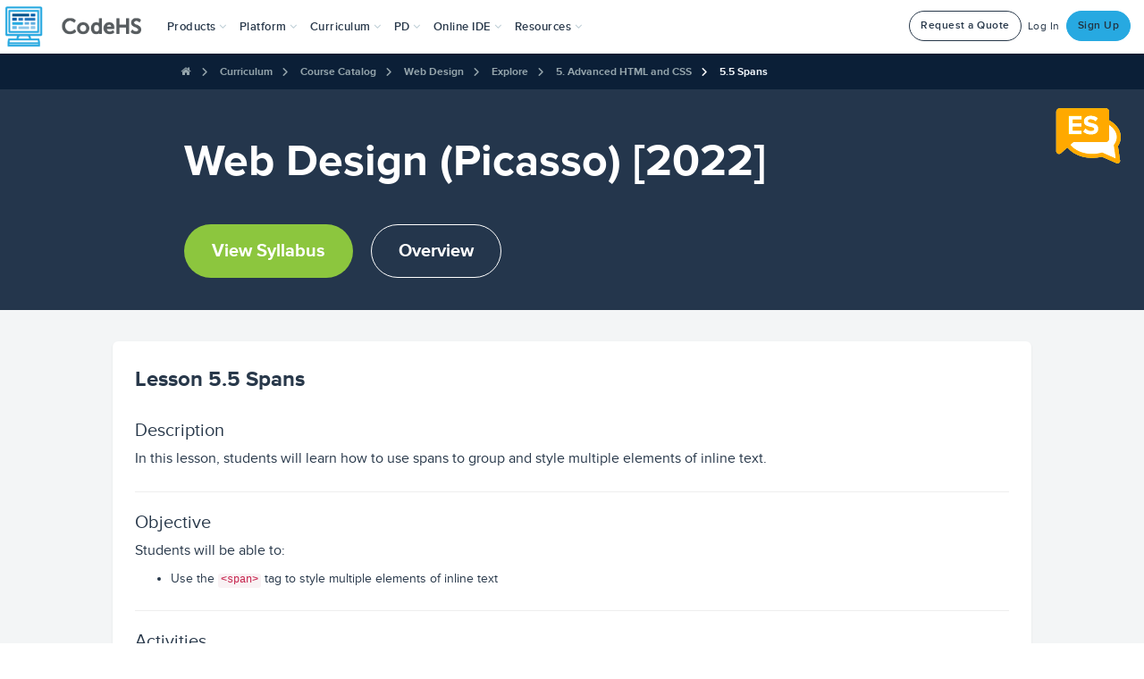

--- FILE ---
content_type: application/javascript
request_url: https://prism.app-us1.com/?a=226734623&u=https%3A%2F%2Fcodehs.com%2Fcourse%2F1939%2Fexplore%2Fmodule%2F2821%2Flesson%2F417375
body_size: 124
content:
window.visitorGlobalObject=window.visitorGlobalObject||window.prismGlobalObject;window.visitorGlobalObject.setVisitorId('1111f90a-fda5-4494-afba-0bdff7fb8b4c', '226734623');window.visitorGlobalObject.setWhitelistedServices('tracking', '226734623');

--- FILE ---
content_type: application/javascript; charset=utf-8
request_url: https://static1.codehs.com/lib/codehs-legacy-compressed/compressed.js
body_size: 174759
content:
!function(){function e(e){var t=n;e&&(n[e]||(n[e]={}),t=n[e]),t.define&&t.define.packaged||(i.original=t.define,t.define=i,t.define.packaged=!0),t.require&&t.require.packaged||(r.original=t.require,t.require=r,t.require.packaged=!0)}var t="",n=function(){return this}();if(n||"undefined"==typeof window||(n=window),t||"undefined"==typeof requirejs){var i=function(e,t,n){return"string"!=typeof e?void(i.original?i.original.apply(this,arguments):(console.error("dropping module because define wasn't a string."),console.trace())):(2==arguments.length&&(n=t),void(i.modules[e]||(i.payloads[e]=n,i.modules[e]=null)))};i.modules={},i.payloads={};var o=function(e,t,n){if("string"==typeof t){var i=a(e,t);if(void 0!=i)return n&&n(),i}else if("[object Array]"===Object.prototype.toString.call(t)){for(var o=[],s=0,l=t.length;s<l;++s){var c=a(e,t[s]);if(void 0==c&&r.original)return;o.push(c)}return n&&n.apply(null,o)||!0}},r=function(e,t){var n=o("",e,t);return void 0==n&&r.original?r.original.apply(this,arguments):n},s=function(e,t){if(t.indexOf("!")!==-1){var n=t.split("!");return s(e,n[0])+"!"+s(e,n[1])}if("."==t.charAt(0)){var i=e.split("/").slice(0,-1).join("/");for(t=i+"/"+t;t.indexOf(".")!==-1&&o!=t;){var o=t;t=t.replace(/\/\.\//,"/").replace(/[^\/]+\/\.\.\//,"")}}return t},a=function(e,t){t=s(e,t);var n=i.modules[t];if(!n){if(n=i.payloads[t],"function"==typeof n){var r={},a={id:t,uri:"",exports:r,packaged:!0},l=function(e,n){return o(t,e,n)},c=n(l,r,a);r=c||a.exports,i.modules[t]=r,delete i.payloads[t]}n=i.modules[t]=r||n}return n};e(t)}}(),define("ace/lib/fixoldbrowsers",["require","exports","module"],function(e,t,n){"use strict";"undefined"==typeof Element||Element.prototype.remove||Object.defineProperty(Element.prototype,"remove",{enumerable:!1,writable:!0,configurable:!0,value:function(){this.parentNode&&this.parentNode.removeChild(this)}})}),define("ace/lib/useragent",["require","exports","module"],function(e,t,n){"use strict";t.OS={LINUX:"LINUX",MAC:"MAC",WINDOWS:"WINDOWS"},t.getOS=function(){return t.isMac?t.OS.MAC:t.isLinux?t.OS.LINUX:t.OS.WINDOWS};var i="object"==typeof navigator?navigator:{},o=(/mac|win|linux/i.exec(i.platform)||["other"])[0].toLowerCase(),r=i.userAgent||"",s=i.appName||"";t.isWin="win"==o,t.isMac="mac"==o,t.isLinux="linux"==o,t.isIE="Microsoft Internet Explorer"==s||s.indexOf("MSAppHost")>=0?parseFloat((r.match(/(?:MSIE |Trident\/[0-9]+[\.0-9]+;.*rv:)([0-9]+[\.0-9]+)/)||[])[1]):parseFloat((r.match(/(?:Trident\/[0-9]+[\.0-9]+;.*rv:)([0-9]+[\.0-9]+)/)||[])[1]),t.isOldIE=t.isIE&&t.isIE<9,t.isGecko=t.isMozilla=r.match(/ Gecko\/\d+/),t.isOpera="object"==typeof opera&&"[object Opera]"==Object.prototype.toString.call(window.opera),t.isWebKit=parseFloat(r.split("WebKit/")[1])||void 0,t.isChrome=parseFloat(r.split(" Chrome/")[1])||void 0,t.isEdge=parseFloat(r.split(" Edge/")[1])||void 0,t.isAIR=r.indexOf("AdobeAIR")>=0,t.isAndroid=r.indexOf("Android")>=0,t.isChromeOS=r.indexOf(" CrOS ")>=0,t.isIOS=/iPad|iPhone|iPod/.test(r)&&!window.MSStream,t.isIOS&&(t.isMac=!0),t.isMobile=t.isIOS||t.isAndroid}),define("ace/lib/dom",["require","exports","module","ace/lib/useragent"],function(e,t,n){"use strict";var i=e("./useragent"),o="http://www.w3.org/1999/xhtml";if(t.buildDom=function s(e,t,n){if("string"==typeof e&&e){var i=document.createTextNode(e);return t&&t.appendChild(i),i}if(!Array.isArray(e))return e&&e.appendChild&&t&&t.appendChild(e),e;if("string"!=typeof e[0]||!e[0]){for(var o=[],r=0;r<e.length;r++){var a=s(e[r],t,n);a&&o.push(a)}return o}var l=document.createElement(e[0]),c=e[1],h=1;c&&"object"==typeof c&&!Array.isArray(c)&&(h=2);for(var r=h;r<e.length;r++)s(e[r],l,n);return 2==h&&Object.keys(c).forEach(function(e){var t=c[e];"class"===e?l.className=Array.isArray(t)?t.join(" "):t:"function"==typeof t||"value"==e||"$"==e[0]?l[e]=t:"ref"===e?n&&(n[t]=l):null!=t&&l.setAttribute(e,t)}),t&&t.appendChild(l),l},t.getDocumentHead=function(e){return e||(e=document),e.head||e.getElementsByTagName("head")[0]||e.documentElement},t.createElement=function(e,t){return document.createElementNS?document.createElementNS(t||o,e):document.createElement(e)},t.removeChildren=function(e){e.innerHTML=""},t.createTextNode=function(e,t){var n=t?t.ownerDocument:document;return n.createTextNode(e)},t.createFragment=function(e){var t=e?e.ownerDocument:document;return t.createDocumentFragment()},t.hasCssClass=function(e,t){var n=(e.className+"").split(/\s+/g);return n.indexOf(t)!==-1},t.addCssClass=function(e,n){t.hasCssClass(e,n)||(e.className+=" "+n)},t.removeCssClass=function(e,t){for(var n=e.className.split(/\s+/g);;){var i=n.indexOf(t);if(i==-1)break;n.splice(i,1)}e.className=n.join(" ")},t.toggleCssClass=function(e,t){for(var n=e.className.split(/\s+/g),i=!0;;){var o=n.indexOf(t);if(o==-1)break;i=!1,n.splice(o,1)}return i&&n.push(t),e.className=n.join(" "),i},t.setCssClass=function(e,n,i){i?t.addCssClass(e,n):t.removeCssClass(e,n)},t.hasCssString=function(e,t){var n,i=0;if(t=t||document,n=t.querySelectorAll("style"))for(;i<n.length;)if(n[i++].id===e)return!0},t.importCssString=function(e,n,i){var o=i;i&&i.getRootNode?(o=i.getRootNode(),o&&o!=i||(o=document)):o=document;var r=o.ownerDocument||o;if(n&&t.hasCssString(n,o))return null;n&&(e+="\n/*# sourceURL=ace/css/"+n+" */");var s=t.createElement("style");s.appendChild(r.createTextNode(e)),n&&(s.id=n),o==r&&(o=t.getDocumentHead(r)),o.insertBefore(s,o.firstChild)},t.importCssStylsheet=function(e,n){t.buildDom(["link",{rel:"stylesheet",href:e}],t.getDocumentHead(n))},t.scrollbarWidth=function(e){var n=t.createElement("ace_inner");n.style.width="100%",n.style.minWidth="0px",n.style.height="200px",n.style.display="block";var i=t.createElement("ace_outer"),o=i.style;o.position="absolute",o.left="-10000px",o.overflow="hidden",o.width="200px",o.minWidth="0px",o.height="150px",o.display="block",i.appendChild(n);var r=e.documentElement;r.appendChild(i);var s=n.offsetWidth;o.overflow="scroll";var a=n.offsetWidth;return s==a&&(a=i.clientWidth),r.removeChild(i),s-a},"undefined"==typeof document&&(t.importCssString=function(){}),t.computedStyle=function(e,t){return window.getComputedStyle(e,"")||{}},t.setStyle=function(e,t,n){e[t]!==n&&(e[t]=n)},t.HAS_CSS_ANIMATION=!1,t.HAS_CSS_TRANSFORMS=!1,t.HI_DPI=!i.isWin||"undefined"!=typeof window&&window.devicePixelRatio>=1.5,"undefined"!=typeof document){var r=document.createElement("div");t.HI_DPI&&void 0!==r.style.transform&&(t.HAS_CSS_TRANSFORMS=!0),i.isEdge||"undefined"==typeof r.style.animationName||(t.HAS_CSS_ANIMATION=!0),r=null}t.HAS_CSS_TRANSFORMS?t.translate=function(e,t,n){e.style.transform="translate("+Math.round(t)+"px, "+Math.round(n)+"px)"}:t.translate=function(e,t,n){e.style.top=Math.round(n)+"px",e.style.left=Math.round(t)+"px"}}),define("ace/lib/oop",["require","exports","module"],function(e,t,n){"use strict";t.inherits=function(e,t){e.super_=t,e.prototype=Object.create(t.prototype,{constructor:{value:e,enumerable:!1,writable:!0,configurable:!0}})},t.mixin=function(e,t){for(var n in t)e[n]=t[n];return e},t.implement=function(e,n){t.mixin(e,n)}}),define("ace/lib/keys",["require","exports","module","ace/lib/oop"],function(e,t,n){"use strict";var i=e("./oop"),o=function(){var e,t,n={MODIFIER_KEYS:{16:"Shift",17:"Ctrl",18:"Alt",224:"Meta",91:"MetaLeft",92:"MetaRight",93:"ContextMenu"},KEY_MODS:{ctrl:1,alt:2,option:2,shift:4,"super":8,meta:8,command:8,cmd:8,control:1},FUNCTION_KEYS:{8:"Backspace",9:"Tab",13:"Return",19:"Pause",27:"Esc",32:"Space",33:"PageUp",34:"PageDown",35:"End",36:"Home",37:"Left",38:"Up",39:"Right",40:"Down",44:"Print",45:"Insert",46:"Delete",96:"Numpad0",97:"Numpad1",98:"Numpad2",99:"Numpad3",100:"Numpad4",101:"Numpad5",102:"Numpad6",103:"Numpad7",104:"Numpad8",105:"Numpad9","-13":"NumpadEnter",112:"F1",113:"F2",114:"F3",115:"F4",116:"F5",117:"F6",118:"F7",119:"F8",120:"F9",121:"F10",122:"F11",123:"F12",144:"Numlock",145:"Scrolllock"},PRINTABLE_KEYS:{32:" ",48:"0",49:"1",50:"2",51:"3",52:"4",53:"5",54:"6",55:"7",56:"8",57:"9",59:";",61:"=",65:"a",66:"b",67:"c",68:"d",69:"e",70:"f",71:"g",72:"h",73:"i",74:"j",75:"k",76:"l",77:"m",78:"n",79:"o",80:"p",81:"q",82:"r",83:"s",84:"t",85:"u",86:"v",87:"w",88:"x",89:"y",90:"z",107:"+",109:"-",110:".",186:";",187:"=",188:",",189:"-",190:".",191:"/",192:"`",219:"[",220:"\\",221:"]",222:"'",111:"/",106:"*"}};for(t in n.FUNCTION_KEYS)e=n.FUNCTION_KEYS[t].toLowerCase(),n[e]=parseInt(t,10);for(t in n.PRINTABLE_KEYS)e=n.PRINTABLE_KEYS[t].toLowerCase(),n[e]=parseInt(t,10);return i.mixin(n,n.MODIFIER_KEYS),i.mixin(n,n.PRINTABLE_KEYS),i.mixin(n,n.FUNCTION_KEYS),n.enter=n["return"],n.escape=n.esc,n.del=n["delete"],n[173]="-",function(){for(var e=["cmd","ctrl","alt","shift"],t=Math.pow(2,e.length);t--;)n.KEY_MODS[t]=e.filter(function(e){return t&n.KEY_MODS[e]}).join("-")+"-"}(),n.KEY_MODS[0]="",n.KEY_MODS[-1]="input-",n}();i.mixin(t,o),t.keyCodeToString=function(e){var t=o[e];return"string"!=typeof t&&(t=String.fromCharCode(e)),t.toLowerCase()}}),define("ace/lib/event",["require","exports","module","ace/lib/keys","ace/lib/useragent"],function(e,t,n){"use strict";function i(){l=!1;try{document.createComment("").addEventListener("test",function(){},{get passive(){l={passive:!1}}})}catch(e){}}function o(){return void 0==l&&i(),l}function r(e,t,n){this.elem=e,this.type=t,this.callback=n}function s(e,t,n){var i=f(t);if(!h.isMac&&u){if(t.getModifierState&&(t.getModifierState("OS")||t.getModifierState("Win"))&&(i|=8),u.altGr){if(3==(3&i))return;u.altGr=0}if(18===n||17===n){var o="location"in t?t.location:t.keyLocation;if(17===n&&1===o)1==u[n]&&(d=t.timeStamp);else if(18===n&&3===i&&2===o){var r=t.timeStamp-d;r<50&&(u.altGr=!0)}}}if(n in c.MODIFIER_KEYS&&(n=-1),!i&&13===n){var o="location"in t?t.location:t.keyLocation;if(3===o&&(e(t,i,-n),t.defaultPrevented))return}if(h.isChromeOS&&8&i){if(e(t,i,n),t.defaultPrevented)return;i&=-9}return!!(i||n in c.FUNCTION_KEYS||n in c.PRINTABLE_KEYS)&&e(t,i,n)}function a(){u=Object.create(null)}var l,c=e("./keys"),h=e("./useragent"),u=null,d=0;r.prototype.destroy=function(){m(this.elem,this.type,this.callback),this.elem=this.type=this.callback=void 0};var g=t.addListener=function(e,t,n,i){e.addEventListener(t,n,o()),i&&i.$toDestroy.push(new r(e,t,n))},m=t.removeListener=function(e,t,n){e.removeEventListener(t,n,o())};t.stopEvent=function(e){return t.stopPropagation(e),t.preventDefault(e),!1},t.stopPropagation=function(e){e.stopPropagation&&e.stopPropagation()},t.preventDefault=function(e){e.preventDefault&&e.preventDefault()},t.getButton=function(e){return"dblclick"==e.type?0:"contextmenu"==e.type||h.isMac&&e.ctrlKey&&!e.altKey&&!e.shiftKey?2:e.button},t.capture=function(e,t,n){function i(e){t&&t(e),n&&n(e),m(o,"mousemove",t),m(o,"mouseup",i),m(o,"dragstart",i)}var o=e&&e.ownerDocument||document;return g(o,"mousemove",t),g(o,"mouseup",i),g(o,"dragstart",i),i},t.addMouseWheelListener=function(e,t,n){"onmousewheel"in e?g(e,"mousewheel",function(e){var n=8;void 0!==e.wheelDeltaX?(e.wheelX=-e.wheelDeltaX/n,e.wheelY=-e.wheelDeltaY/n):(e.wheelX=0,e.wheelY=-e.wheelDelta/n),t(e)},n):"onwheel"in e?g(e,"wheel",function(e){var n=.35;switch(e.deltaMode){case e.DOM_DELTA_PIXEL:e.wheelX=e.deltaX*n||0,e.wheelY=e.deltaY*n||0;break;case e.DOM_DELTA_LINE:case e.DOM_DELTA_PAGE:e.wheelX=5*(e.deltaX||0),e.wheelY=5*(e.deltaY||0)}t(e)},n):g(e,"DOMMouseScroll",function(e){e.axis&&e.axis==e.HORIZONTAL_AXIS?(e.wheelX=5*(e.detail||0),e.wheelY=0):(e.wheelX=0,e.wheelY=5*(e.detail||0)),t(e)},n)},t.addMultiMouseDownListener=function(e,n,i,o,r){function s(e){if(0!==t.getButton(e)?u=0:e.detail>1?(u++,u>4&&(u=1)):u=1,h.isIE){var r=Math.abs(e.clientX-a)>5||Math.abs(e.clientY-l)>5;c&&!r||(u=1),c&&clearTimeout(c),c=setTimeout(function(){c=null},n[u-1]||600),1==u&&(a=e.clientX,l=e.clientY)}if(e._clicks=u,i[o]("mousedown",e),u>4)u=0;else if(u>1)return i[o](d[u],e)}var a,l,c,u=0,d={2:"dblclick",3:"tripleclick",4:"quadclick"};Array.isArray(e)||(e=[e]),e.forEach(function(e){g(e,"mousedown",s,r)})};var f=function(e){return 0|(e.ctrlKey?1:0)|(e.altKey?2:0)|(e.shiftKey?4:0)|(e.metaKey?8:0)};if(t.getModifierString=function(e){return c.KEY_MODS[f(e)]},t.addCommandKeyListener=function(e,n,i){if(h.isOldGecko||h.isOpera&&!("KeyboardEvent"in window)){var o=null;g(e,"keydown",function(e){o=e.keyCode},i),g(e,"keypress",function(e){return s(n,e,o)},i)}else{var r=null;g(e,"keydown",function(e){u[e.keyCode]=(u[e.keyCode]||0)+1;var t=s(n,e,e.keyCode);return r=e.defaultPrevented,t},i),g(e,"keypress",function(e){r&&(e.ctrlKey||e.altKey||e.shiftKey||e.metaKey)&&(t.stopEvent(e),r=null)},i),g(e,"keyup",function(e){u[e.keyCode]=null},i),u||(a(),g(window,"focus",a))}},"object"==typeof window&&window.postMessage&&!h.isOldIE){var p=1;t.nextTick=function(e,n){n=n||window;var i="zero-timeout-message-"+p++,o=function(r){r.data==i&&(t.stopPropagation(r),m(n,"message",o),e())};g(n,"message",o),n.postMessage(i,"*")}}t.$idleBlocked=!1,t.onIdle=function(e,n){return setTimeout(function i(){t.$idleBlocked?setTimeout(i,100):e()},n)},t.$idleBlockId=null,t.blockIdle=function(e){t.$idleBlockId&&clearTimeout(t.$idleBlockId),t.$idleBlocked=!0,t.$idleBlockId=setTimeout(function(){t.$idleBlocked=!1},e||100)},t.nextFrame="object"==typeof window&&(window.requestAnimationFrame||window.mozRequestAnimationFrame||window.webkitRequestAnimationFrame||window.msRequestAnimationFrame||window.oRequestAnimationFrame),t.nextFrame?t.nextFrame=t.nextFrame.bind(window):t.nextFrame=function(e){setTimeout(e,17)}}),define("ace/range",["require","exports","module"],function(e,t,n){"use strict";var i=function(e,t){return e.row-t.row||e.column-t.column},o=function(e,t,n,i){this.start={row:e,column:t},this.end={row:n,column:i}};(function(){this.isEqual=function(e){return this.start.row===e.start.row&&this.end.row===e.end.row&&this.start.column===e.start.column&&this.end.column===e.end.column},this.toString=function(){return"Range: ["+this.start.row+"/"+this.start.column+"] -> ["+this.end.row+"/"+this.end.column+"]"},this.contains=function(e,t){return 0==this.compare(e,t)},this.compareRange=function(e){var t,n=e.end,i=e.start;return t=this.compare(n.row,n.column),1==t?(t=this.compare(i.row,i.column),1==t?2:0==t?1:0):t==-1?-2:(t=this.compare(i.row,i.column),t==-1?-1:1==t?42:0)},this.comparePoint=function(e){return this.compare(e.row,e.column)},this.containsRange=function(e){return 0==this.comparePoint(e.start)&&0==this.comparePoint(e.end)},this.intersects=function(e){var t=this.compareRange(e);return t==-1||0==t||1==t},this.isEnd=function(e,t){return this.end.row==e&&this.end.column==t},this.isStart=function(e,t){return this.start.row==e&&this.start.column==t},this.setStart=function(e,t){"object"==typeof e?(this.start.column=e.column,this.start.row=e.row):(this.start.row=e,this.start.column=t)},this.setEnd=function(e,t){"object"==typeof e?(this.end.column=e.column,this.end.row=e.row):(this.end.row=e,this.end.column=t)},this.inside=function(e,t){return 0==this.compare(e,t)&&(!this.isEnd(e,t)&&!this.isStart(e,t))},this.insideStart=function(e,t){return 0==this.compare(e,t)&&!this.isEnd(e,t)},this.insideEnd=function(e,t){return 0==this.compare(e,t)&&!this.isStart(e,t)},this.compare=function(e,t){return this.isMultiLine()||e!==this.start.row?e<this.start.row?-1:e>this.end.row?1:this.start.row===e?t>=this.start.column?0:-1:this.end.row===e?t<=this.end.column?0:1:0:t<this.start.column?-1:t>this.end.column?1:0},this.compareStart=function(e,t){return this.start.row==e&&this.start.column==t?-1:this.compare(e,t)},this.compareEnd=function(e,t){return this.end.row==e&&this.end.column==t?1:this.compare(e,t)},this.compareInside=function(e,t){return this.end.row==e&&this.end.column==t?1:this.start.row==e&&this.start.column==t?-1:this.compare(e,t)},this.clipRows=function(e,t){if(this.end.row>t)var n={row:t+1,column:0};else if(this.end.row<e)var n={row:e,column:0};if(this.start.row>t)var i={row:t+1,column:0};else if(this.start.row<e)var i={row:e,column:0};return o.fromPoints(i||this.start,n||this.end)},this.extend=function(e,t){var n=this.compare(e,t);if(0==n)return this;if(n==-1)var i={row:e,column:t};else var r={row:e,column:t};return o.fromPoints(i||this.start,r||this.end)},this.isEmpty=function(){return this.start.row===this.end.row&&this.start.column===this.end.column},this.isMultiLine=function(){return this.start.row!==this.end.row},this.clone=function(){return o.fromPoints(this.start,this.end)},this.collapseRows=function(){return 0==this.end.column?new o(this.start.row,0,Math.max(this.start.row,this.end.row-1),0):new o(this.start.row,0,this.end.row,0)},this.toScreenRange=function(e){var t=e.documentToScreenPosition(this.start),n=e.documentToScreenPosition(this.end);return new o(t.row,t.column,n.row,n.column)},this.moveBy=function(e,t){this.start.row+=e,this.start.column+=t,this.end.row+=e,this.end.column+=t}}).call(o.prototype),o.fromPoints=function(e,t){return new o(e.row,e.column,t.row,t.column)},o.comparePoints=i,o.comparePoints=function(e,t){return e.row-t.row||e.column-t.column},t.Range=o}),define("ace/lib/lang",["require","exports","module"],function(e,t,n){"use strict";t.last=function(e){return e[e.length-1]},t.stringReverse=function(e){return e.split("").reverse().join("")},t.stringRepeat=function(e,t){for(var n="";t>0;)1&t&&(n+=e),(t>>=1)&&(e+=e);return n};var i=/^\s\s*/,o=/\s\s*$/;t.stringTrimLeft=function(e){return e.replace(i,"")},t.stringTrimRight=function(e){return e.replace(o,"")},t.copyObject=function(e){var t={};for(var n in e)t[n]=e[n];return t},t.copyArray=function(e){for(var t=[],n=0,i=e.length;n<i;n++)e[n]&&"object"==typeof e[n]?t[n]=this.copyObject(e[n]):t[n]=e[n];return t},t.deepCopy=function r(e){if("object"!=typeof e||!e)return e;var t;if(Array.isArray(e)){t=[];for(var n=0;n<e.length;n++)t[n]=r(e[n]);return t}if("[object Object]"!==Object.prototype.toString.call(e))return e;t={};for(var n in e)t[n]=r(e[n]);return t},t.arrayToMap=function(e){for(var t={},n=0;n<e.length;n++)t[e[n]]=1;return t},t.createMap=function(e){var t=Object.create(null);for(var n in e)t[n]=e[n];return t},t.arrayRemove=function(e,t){for(var n=0;n<=e.length;n++)t===e[n]&&e.splice(n,1)},t.escapeRegExp=function(e){return e.replace(/([.*+?^${}()|[\]\/\\])/g,"\\$1")},t.escapeHTML=function(e){return(""+e).replace(/&/g,"&#38;").replace(/"/g,"&#34;").replace(/'/g,"&#39;").replace(/</g,"&#60;")},t.getMatchOffsets=function(e,t){var n=[];return e.replace(t,function(e){n.push({offset:arguments[arguments.length-2],length:e.length})}),n},t.deferredCall=function(e){var t=null,n=function(){t=null,e()},i=function(e){return i.cancel(),t=setTimeout(n,e||0),i};return i.schedule=i,i.call=function(){return this.cancel(),e(),i},i.cancel=function(){return clearTimeout(t),t=null,i},i.isPending=function(){return t},i},t.delayedCall=function(e,t){var n=null,i=function(){n=null,e()},o=function(e){null==n&&(n=setTimeout(i,e||t))};return o.delay=function(e){n&&clearTimeout(n),n=setTimeout(i,e||t)},o.schedule=o,o.call=function(){this.cancel(),e()},o.cancel=function(){n&&clearTimeout(n),n=null},o.isPending=function(){return n},o}}),define("ace/clipboard",["require","exports","module"],function(e,t,n){"use strict";var i;n.exports={lineMode:!1,pasteCancelled:function(){return!!(i&&i>Date.now()-50)||(i=!1)},cancel:function(){i=Date.now()}}}),define("ace/keyboard/textinput",["require","exports","module","ace/lib/event","ace/lib/useragent","ace/lib/dom","ace/lib/lang","ace/clipboard","ace/lib/keys"],function(e,t,n){"use strict";var i=e("../lib/event"),o=e("../lib/useragent"),r=e("../lib/dom"),s=e("../lib/lang"),a=e("../clipboard"),l=o.isChrome<18,c=o.isIE,h=o.isChrome>63,u=400,d=e("../lib/keys"),g=d.KEY_MODS,m=o.isIOS,f=m?/\s/:/\n/,p=o.isMobile,b=function(e,t){function n(){$=!0,x.blur(),x.focus(),$=!1}function b(e){27==e.keyCode&&x.value.length<x.selectionStart&&(C||(R=x.value),L=T=-1,I()),J()}function v(){clearTimeout(Y),Y=setTimeout(function(){S&&(x.style.cssText=S,S=""),t.renderer.$isMousePressed=!1,t.renderer.$keepTextAreaAtCursor&&t.renderer.$moveTextAreaToCursor()},0)}function w(e,t,n){var i=null,o=!1;n.addEventListener("keydown",function(e){i&&clearTimeout(i),o=!0},!0),n.addEventListener("keyup",function(e){i=setTimeout(function(){o=!1},100)},!0);var r=function(e){if(document.activeElement===n&&!(o||C||t.$mouseHandler.isMousePressed||k)){var i=n.selectionStart,r=n.selectionEnd,s=null,a=0;if(0==i?s=d.up:1==i?s=d.home:r>T&&"\n"==R[r]?s=d.end:i<L&&" "==R[i-1]?(s=d.left,a=g.option):i<L||i==L&&T!=L&&i==r?s=d.left:r>T&&R.slice(0,r).split("\n").length>2?s=d.down:r>T&&" "==R[r-1]?(s=d.right,a=g.option):(r>T||r==T&&T!=L&&i==r)&&(s=d.right),i!==r&&(a|=g.shift),s){var l=t.onCommandKey({},a,s);if(!l&&t.commands){s=d.keyCodeToString(s);var c=t.commands.findKeyCommand(a,s);c&&t.execCommand(c)}L=i,T=r,I("")}}};document.addEventListener("selectionchange",r),t.on("destroy",function(){document.removeEventListener("selectionchange",r)})}var x=r.createElement("textarea");x.id="ace_text-input-textarea",x.className="ace_text-input",x.setAttribute("wrap","off"),x.setAttribute("autocorrect","off"),x.setAttribute("autocapitalize","off"),x.setAttribute("spellcheck",!1),x.style.opacity="0",e.insertBefore(x,e.firstChild);var k=!1,y=!1,C=!1,_=!1,S="";p||(x.style.fontSize="1px");var A=!1,$=!1,R="",L=0,T=0,E=0;try{var M=document.activeElement===x}catch(F){}i.addListener(x,"blur",function(e){$||(t.onBlur(e),M=!1)},t),i.addListener(x,"focus",function(e){if(!$){if(M=!0,o.isEdge)try{if(!document.hasFocus())return}catch(e){}t.onFocus(e),o.isEdge?setTimeout(I):I()}},t),this.$focusScroll=!1,this.focus=function(){if(S||h||"browser"==this.$focusScroll)return x.focus({preventScroll:!0});var e=x.style.top;x.style.position="fixed",x.style.top="0px";try{var t=0!=x.getBoundingClientRect().top}catch(n){return}var i=[];if(t)for(var o=x.parentElement;o&&1==o.nodeType;)i.push(o),o.setAttribute("ace_nocontext",!0),o=!o.parentElement&&o.getRootNode?o.getRootNode().host:o.parentElement;x.focus({preventScroll:!0}),t&&i.forEach(function(e){e.removeAttribute("ace_nocontext")}),setTimeout(function(){x.style.position="","0px"==x.style.top&&(x.style.top=e)},0)},this.blur=function(){x.blur()},this.isFocused=function(){return M},t.on("beforeEndOperation",function(){var e=t.curOp,n=e&&e.command&&e.command.name;if("insertstring"!=n){var i=n&&(e.docChanged||e.selectionChanged);C&&i&&(R=x.value="",j()),I()}});var I=m?function(e){if(M&&(!k||e)&&!_){e||(e="");var n="\n ab"+e+"cde fg\n";n!=x.value&&(x.value=R=n);var i=4,o=4+(e.length||(t.selection.isEmpty()?0:1));L==i&&T==o||x.setSelectionRange(i,o),L=i,T=o}}:function(){if(!C&&!_&&(M||D)){C=!0;var e=0,n=0,i="";if(t.session){var o=t.selection,r=o.getRange(),s=o.cursor.row;if(e=r.start.column,n=r.end.column,i=t.session.getLine(s),r.start.row!=s){var a=t.session.getLine(s-1);e=r.start.row<s-1?0:e,n+=a.length+1,i=a+"\n"+i}else if(r.end.row!=s){var l=t.session.getLine(s+1);n=r.end.row>s+1?l.length:n,n+=i.length+1,i=i+"\n"+l}else p&&s>0&&(i="\n"+i,n+=1,e+=1);i.length>u&&(e<u&&n<u?i=i.slice(0,u):(i="\n",e==n?e=n=0:(e=0,n=1)))}var c=i+"\n\n";if(c!=R&&(x.value=R=c,L=T=c.length),D&&(L=x.selectionStart,T=x.selectionEnd),T!=n||L!=e||x.selectionEnd!=T)try{x.setSelectionRange(e,n),L=e,T=n}catch(h){}C=!1}};this.resetSelection=I,M&&t.onFocus();var O=function(e){return 0===e.selectionStart&&e.selectionEnd>=R.length&&e.value===R&&R&&e.selectionEnd!==T},B=function(e){C||(k?k=!1:O(x)?(t.selectAll(),I()):p&&x.selectionStart!=L&&I())},W=null;this.setInputHandler=function(e){W=e},this.getInputHandler=function(){return W};var D=!1,z=function(e,n){if(D&&(D=!1),y)return I(),e&&t.onPaste(e),y=!1,"";for(var i=x.selectionStart,r=x.selectionEnd,s=L,a=R.length-T,l=e,c=e.length-i,h=e.length-r,u=0;s>0&&R[u]==e[u];)u++,s--;for(l=l.slice(u),u=1;a>0&&R.length-u>L-1&&R[R.length-u]==e[e.length-u];)u++,a--;c-=u-1,h-=u-1;var d=l.length-u+1;if(d<0&&(s=-d,d=0),l=l.slice(0,d),!(n||l||c||s||a||h))return"";_=!0;var g=!1;return o.isAndroid&&". "==l&&(l="  ",g=!0),l&&!s&&!a&&!c&&!h||A?t.onTextInput(l):t.onTextInput(l,{extendLeft:s,extendRight:a,restoreStart:c,restoreEnd:h}),_=!1,R=e,L=i,T=r,E=h,g?"\n":l},N=function(e){if(C)return G();if(e&&e.inputType){if("historyUndo"==e.inputType)return t.execCommand("undo");if("historyRedo"==e.inputType)return t.execCommand("redo")}var n=x.value,i=z(n,!0);(n.length>u+100||f.test(i)||p&&L<1&&L==T)&&I()},H=function(e,t,n){var i=e.clipboardData||window.clipboardData;if(i&&!l){var o=c||n?"Text":"text/plain";try{return t?i.setData(o,t)!==!1:i.getData(o)}catch(e){if(!n)return H(e,t,!0)}}},P=function(e,n){var o=t.getCopyText();return o?void(H(e,o)?(m&&(I(o),k=o,setTimeout(function(){k=!1},10)),n?t.onCut():t.onCopy(),i.preventDefault(e)):(k=!0,x.value=o,x.select(),setTimeout(function(){k=!1,I(),n?t.onCut():t.onCopy()}))):i.preventDefault(e)},U=function(e){P(e,!0)},K=function(e){P(e,!1)},V=function(e){var n=H(e);a.pasteCancelled()||("string"==typeof n?(n&&t.onPaste(n,e),o.isIE&&setTimeout(I),i.preventDefault(e)):(x.value="",y=!0))};i.addCommandKeyListener(x,t.onCommandKey.bind(t),t),i.addListener(x,"select",B,t),i.addListener(x,"input",N,t),i.addListener(x,"cut",U,t),i.addListener(x,"copy",K,t),i.addListener(x,"paste",V,t),"oncut"in x&&"oncopy"in x&&"onpaste"in x||i.addListener(e,"keydown",function(e){if((!o.isMac||e.metaKey)&&e.ctrlKey)switch(e.keyCode){case 67:K(e);break;case 86:V(e);break;case 88:U(e)}},t);var q=function(e){if(!C&&t.onCompositionStart&&!t.$readOnly&&(C={},!A)){e.data&&(C.useTextareaForIME=!1),setTimeout(G,0),t._signal("compositionStart"),t.on("mousedown",n);var i=t.getSelectionRange();i.end.row=i.start.row,i.end.column=i.start.column,C.markerRange=i,C.selectionStart=L,t.onCompositionStart(C),C.useTextareaForIME?(R=x.value="",L=0,T=0):(x.msGetInputContext&&(C.context=x.msGetInputContext()),x.getInputContext&&(C.context=x.getInputContext()))}},G=function(){if(C&&t.onCompositionUpdate&&!t.$readOnly){if(A)return n();if(C.useTextareaForIME)t.onCompositionUpdate(x.value);else{var e=x.value;z(e),C.markerRange&&(C.context&&(C.markerRange.start.column=C.selectionStart=C.context.compositionStartOffset),C.markerRange.end.column=C.markerRange.start.column+T-C.selectionStart+E)}}},j=function(e){t.onCompositionEnd&&!t.$readOnly&&(C=!1,t.onCompositionEnd(),t.off("mousedown",n),e&&N())},J=s.delayedCall(G,50).schedule.bind(null,null);i.addListener(x,"compositionstart",q,t),i.addListener(x,"compositionupdate",G,t),i.addListener(x,"keyup",b,t),i.addListener(x,"keydown",J,t),i.addListener(x,"compositionend",j,t),this.getElement=function(){return x},this.setCommandMode=function(e){A=e,x.readOnly=!1},this.setReadOnly=function(e){A||(x.readOnly=e)},this.setCopyWithEmptySelection=function(e){},this.onContextMenu=function(e){D=!0,I(),t._emit("nativecontextmenu",{target:t,domEvent:e}),this.moveToMouse(e,!0)},this.moveToMouse=function(e,n){S||(S=x.style.cssText),x.style.cssText=(n?"z-index:100000;":"")+(o.isIE?"opacity:0.1;":"")+"text-indent: -"+(L+T)*t.renderer.characterWidth*.5+"px;";var s=t.container.getBoundingClientRect(),a=r.computedStyle(t.container),l=s.top+(parseInt(a.borderTopWidth)||0),c=s.left+(parseInt(s.borderLeftWidth)||0),h=s.bottom-l-x.clientHeight-2,u=function(e){r.translate(x,e.clientX-c-2,Math.min(e.clientY-l-2,h))};u(e),"mousedown"==e.type&&(t.renderer.$isMousePressed=!0,clearTimeout(Y),o.isWin&&i.capture(t.container,u,v))},this.onContextMenuClose=v;var Y,Z=function(e){t.textInput.onContextMenu(e),v()};i.addListener(x,"mouseup",Z,t),i.addListener(x,"mousedown",function(e){e.preventDefault(),v()},t),i.addListener(t.renderer.scroller,"contextmenu",Z,t),i.addListener(x,"contextmenu",Z,t),m&&w(e,t,x)};t.TextInput=b,t.$setUserAgentForTests=function(e,t){p=e,m=t}}),define("ace/mouse/default_handlers",["require","exports","module","ace/lib/useragent"],function(e,t,n){"use strict";function i(e){e.$clickSelection=null;var t=e.editor;t.setDefaultHandler("mousedown",this.onMouseDown.bind(e)),t.setDefaultHandler("dblclick",this.onDoubleClick.bind(e)),t.setDefaultHandler("tripleclick",this.onTripleClick.bind(e)),t.setDefaultHandler("quadclick",this.onQuadClick.bind(e)),t.setDefaultHandler("mousewheel",this.onMouseWheel.bind(e));var n=["select","startSelect","selectEnd","selectAllEnd","selectByWordsEnd","selectByLinesEnd","dragWait","dragWaitEnd","focusWait"];n.forEach(function(t){e[t]=this[t]},this),e.selectByLines=this.extendSelectionBy.bind(e,"getLineRange"),e.selectByWords=this.extendSelectionBy.bind(e,"getWordRange")}function o(e,t,n,i){return Math.sqrt(Math.pow(n-e,2)+Math.pow(i-t,2))}function r(e,t){if(e.start.row==e.end.row)var n=2*t.column-e.start.column-e.end.column;else if(e.start.row!=e.end.row-1||e.start.column||e.end.column)var n=2*t.row-e.start.row-e.end.row;else var n=t.column-4;return n<0?{cursor:e.start,anchor:e.end}:{cursor:e.end,anchor:e.start}}var s=e("../lib/useragent"),a=0,l=550;(function(){this.onMouseDown=function(e){var t=e.inSelection(),n=e.getDocumentPosition();this.mousedownEvent=e;var i=this.editor,o=e.getButton();if(0!==o){var r=i.getSelectionRange(),a=r.isEmpty();return(a||1==o)&&i.selection.moveToPosition(n),void(2==o&&(i.textInput.onContextMenu(e.domEvent),s.isMozilla||e.preventDefault()))}return this.mousedownEvent.time=Date.now(),!t||i.isFocused()||(i.focus(),!this.$focusTimeout||this.$clickSelection||i.inMultiSelectMode)?(this.captureMouse(e),this.startSelect(n,e.domEvent._clicks>1),e.preventDefault()):(this.setState("focusWait"),void this.captureMouse(e))},this.startSelect=function(e,t){e=e||this.editor.renderer.screenToTextCoordinates(this.x,this.y);var n=this.editor;this.mousedownEvent&&(this.mousedownEvent.getShiftKey()?n.selection.selectToPosition(e):t||n.selection.moveToPosition(e),t||this.select(),n.renderer.scroller.setCapture&&n.renderer.scroller.setCapture(),n.setStyle("ace_selecting"),this.setState("select"))},this.select=function(){var e,t=this.editor,n=t.renderer.screenToTextCoordinates(this.x,this.y);if(this.$clickSelection){var i=this.$clickSelection.comparePoint(n);if(i==-1)e=this.$clickSelection.end;else if(1==i)e=this.$clickSelection.start;else{var o=r(this.$clickSelection,n);n=o.cursor,e=o.anchor}t.selection.setSelectionAnchor(e.row,e.column)}t.selection.selectToPosition(n),t.renderer.scrollCursorIntoView()},this.extendSelectionBy=function(e){var t,n=this.editor,i=n.renderer.screenToTextCoordinates(this.x,this.y),o=n.selection[e](i.row,i.column);if(this.$clickSelection){var s=this.$clickSelection.comparePoint(o.start),a=this.$clickSelection.comparePoint(o.end);if(s==-1&&a<=0)t=this.$clickSelection.end,o.end.row==i.row&&o.end.column==i.column||(i=o.start);else if(1==a&&s>=0)t=this.$clickSelection.start,o.start.row==i.row&&o.start.column==i.column||(i=o.end);else if(s==-1&&1==a)i=o.end,t=o.start;else{var l=r(this.$clickSelection,i);i=l.cursor,t=l.anchor}n.selection.setSelectionAnchor(t.row,t.column)}n.selection.selectToPosition(i),n.renderer.scrollCursorIntoView()},this.selectEnd=this.selectAllEnd=this.selectByWordsEnd=this.selectByLinesEnd=function(){this.$clickSelection=null,this.editor.unsetStyle("ace_selecting"),this.editor.renderer.scroller.releaseCapture&&this.editor.renderer.scroller.releaseCapture()},this.focusWait=function(){var e=o(this.mousedownEvent.x,this.mousedownEvent.y,this.x,this.y),t=Date.now();(e>a||t-this.mousedownEvent.time>this.$focusTimeout)&&this.startSelect(this.mousedownEvent.getDocumentPosition())},this.onDoubleClick=function(e){var t=e.getDocumentPosition(),n=this.editor,i=n.session,o=i.getBracketRange(t);o?(o.isEmpty()&&(o.start.column--,o.end.column++),this.setState("select")):(o=n.selection.getWordRange(t.row,t.column),this.setState("selectByWords")),this.$clickSelection=o,this.select()},this.onTripleClick=function(e){var t=e.getDocumentPosition(),n=this.editor;this.setState("selectByLines");var i=n.getSelectionRange();i.isMultiLine()&&i.contains(t.row,t.column)?(this.$clickSelection=n.selection.getLineRange(i.start.row),this.$clickSelection.end=n.selection.getLineRange(i.end.row).end):this.$clickSelection=n.selection.getLineRange(t.row),this.select()},this.onQuadClick=function(e){var t=this.editor;t.selectAll(),this.$clickSelection=t.getSelectionRange(),
this.setState("selectAll")},this.onMouseWheel=function(e){if(!e.getAccelKey()){e.getShiftKey()&&e.wheelY&&!e.wheelX&&(e.wheelX=e.wheelY,e.wheelY=0);var t=this.editor;this.$lastScroll||(this.$lastScroll={t:0,vx:0,vy:0,allowed:0});var n=this.$lastScroll,i=e.domEvent.timeStamp,o=i-n.t,r=o?e.wheelX/o:n.vx,s=o?e.wheelY/o:n.vy;o<l&&(r=(r+n.vx)/2,s=(s+n.vy)/2);var a=Math.abs(r/s),c=!1;if(a>=1&&t.renderer.isScrollableBy(e.wheelX*e.speed,0)&&(c=!0),a<=1&&t.renderer.isScrollableBy(0,e.wheelY*e.speed)&&(c=!0),c)n.allowed=i;else if(i-n.allowed<l){var h=Math.abs(r)<=1.5*Math.abs(n.vx)&&Math.abs(s)<=1.5*Math.abs(n.vy);h?(c=!0,n.allowed=i):n.allowed=0}return n.t=i,n.vx=r,n.vy=s,c?(t.renderer.scrollBy(e.wheelX*e.speed,e.wheelY*e.speed),e.stop()):void 0}}}).call(i.prototype),t.DefaultHandlers=i}),define("ace/tooltip",["require","exports","module","ace/lib/oop","ace/lib/dom"],function(e,t,n){"use strict";function i(e){this.isOpen=!1,this.$element=null,this.$parentNode=e}var o=(e("./lib/oop"),e("./lib/dom"));(function(){this.$init=function(){return this.$element=o.createElement("div"),this.$element.className="ace_tooltip",this.$element.style.display="none",this.$parentNode.appendChild(this.$element),this.$element},this.getElement=function(){return this.$element||this.$init()},this.setText=function(e){this.getElement().textContent=e},this.setHtml=function(e){this.getElement().innerHTML=e},this.setPosition=function(e,t){this.getElement().style.left=e+"px",this.getElement().style.top=t+"px"},this.setClassName=function(e){o.addCssClass(this.getElement(),e)},this.show=function(e,t,n){null!=e&&this.setText(e),null!=t&&null!=n&&this.setPosition(t,n),this.isOpen||(this.getElement().style.display="block",this.isOpen=!0)},this.hide=function(){this.isOpen&&(this.getElement().style.display="none",this.isOpen=!1)},this.getHeight=function(){return this.getElement().offsetHeight},this.getWidth=function(){return this.getElement().offsetWidth},this.destroy=function(){this.isOpen=!1,this.$element&&this.$element.parentNode&&this.$element.parentNode.removeChild(this.$element)}}).call(i.prototype),t.Tooltip=i}),define("ace/mouse/default_gutter_handler",["require","exports","module","ace/lib/dom","ace/lib/oop","ace/lib/event","ace/tooltip"],function(e,t,n){"use strict";function i(e){function t(){var t=u.getDocumentPosition().row,o=l.$annotations[t];if(!o)return n();var r=s.session.getLength();if(t==r){var a=s.renderer.pixelToScreenCoordinates(0,u.y).row,h=u.$pos;if(a>s.session.documentToScreenRow(h.row,h.column))return n()}if(d!=o)if(d=o.text.join("<br/>"),c.setHtml(d),c.show(),s._signal("showGutterTooltip",c),s.on("mousewheel",n),e.$tooltipFollowsMouse)i(u);else{var g=u.domEvent.target,m=g.getBoundingClientRect(),f=c.getElement().style;f.left=m.right+"px",f.top=m.bottom+"px"}}function n(){h&&(h=clearTimeout(h)),d&&(c.hide(),d=null,s._signal("hideGutterTooltip",c),s.off("mousewheel",n))}function i(e){c.setPosition(e.x,e.y)}var s=e.editor,l=s.renderer.$gutterLayer,c=new o(s.container);e.editor.setDefaultHandler("guttermousedown",function(t){if(s.isFocused()&&0==t.getButton()){var n=l.getRegion(t);if("foldWidgets"!=n){var i=t.getDocumentPosition().row,o=s.session.selection;if(t.getShiftKey())o.selectTo(i,0);else{if(2==t.domEvent.detail)return s.selectAll(),t.preventDefault();e.$clickSelection=s.selection.getLineRange(i)}return e.setState("selectByLines"),e.captureMouse(t),t.preventDefault()}}});var h,u,d;e.editor.setDefaultHandler("guttermousemove",function(o){var s=o.domEvent.target||o.domEvent.srcElement;return r.hasCssClass(s,"ace_fold-widget")?n():(d&&e.$tooltipFollowsMouse&&i(o),u=o,void(h||(h=setTimeout(function(){h=null,u&&!e.isMousePressed?t():n()},50))))}),a.addListener(s.renderer.$gutter,"mouseout",function(e){u=null,d&&!h&&(h=setTimeout(function(){h=null,n()},50))},s),s.on("changeSession",n)}function o(e){l.call(this,e)}var r=e("../lib/dom"),s=e("../lib/oop"),a=e("../lib/event"),l=e("../tooltip").Tooltip;s.inherits(o,l),function(){this.setPosition=function(e,t){var n=window.innerWidth||document.documentElement.clientWidth,i=window.innerHeight||document.documentElement.clientHeight,o=this.getWidth(),r=this.getHeight();e+=15,t+=15,e+o>n&&(e-=e+o-n),t+r>i&&(t-=20+r),l.prototype.setPosition.call(this,e,t)}}.call(o.prototype),t.GutterHandler=i}),define("ace/mouse/mouse_event",["require","exports","module","ace/lib/event","ace/lib/useragent"],function(e,t,n){"use strict";var i=e("../lib/event"),o=e("../lib/useragent"),r=t.MouseEvent=function(e,t){this.domEvent=e,this.editor=t,this.x=this.clientX=e.clientX,this.y=this.clientY=e.clientY,this.$pos=null,this.$inSelection=null,this.propagationStopped=!1,this.defaultPrevented=!1};(function(){this.stopPropagation=function(){i.stopPropagation(this.domEvent),this.propagationStopped=!0},this.preventDefault=function(){i.preventDefault(this.domEvent),this.defaultPrevented=!0},this.stop=function(){this.stopPropagation(),this.preventDefault()},this.getDocumentPosition=function(){return this.$pos?this.$pos:(this.$pos=this.editor.renderer.screenToTextCoordinates(this.clientX,this.clientY),this.$pos)},this.inSelection=function(){if(null!==this.$inSelection)return this.$inSelection;var e=this.editor,t=e.getSelectionRange();if(t.isEmpty())this.$inSelection=!1;else{var n=this.getDocumentPosition();this.$inSelection=t.contains(n.row,n.column)}return this.$inSelection},this.getButton=function(){return i.getButton(this.domEvent)},this.getShiftKey=function(){return this.domEvent.shiftKey},this.getAccelKey=o.isMac?function(){return this.domEvent.metaKey}:function(){return this.domEvent.ctrlKey}}).call(r.prototype)}),define("ace/mouse/dragdrop_handler",["require","exports","module","ace/lib/dom","ace/lib/event","ace/lib/useragent"],function(e,t,n){"use strict";function i(e){function t(e,t){var n=Date.now(),i=!t||e.row!=t.row,r=!t||e.column!=t.column;if(!R||i||r)p.moveCursorToPosition(e),R=n,L={x:x,y:k};else{var s=o(L.x,L.y,x,k);s>h?R=null:n-R>=c&&(p.renderer.scrollCursorIntoView(),R=null)}}function n(e,t){var n=Date.now(),i=p.renderer.layerConfig.lineHeight,o=p.renderer.layerConfig.characterWidth,r=p.renderer.scroller.getBoundingClientRect(),s={x:{left:x-r.left,right:r.right-x},y:{top:k-r.top,bottom:r.bottom-k}},a=Math.min(s.x.left,s.x.right),c=Math.min(s.y.top,s.y.bottom),h={row:e.row,column:e.column};a/o<=2&&(h.column+=s.x.left<s.x.right?-3:2),c/i<=1&&(h.row+=s.y.top<s.y.bottom?-1:1);var u=e.row!=h.row,d=e.column!=h.column,g=!t||e.row!=t.row;u||d&&!g?$?n-$>=l&&p.renderer.scrollCursorIntoView(h):$=n:$=null}function i(){var e=_;_=p.renderer.screenToTextCoordinates(x,k),t(_,e),n(_,e)}function u(){C=p.selection.toOrientedRange(),w=p.session.addMarker(C,"ace_selection",p.getSelectionStyle()),p.clearSelection(),p.isFocused()&&p.renderer.$cursorLayer.setBlinking(!1),clearInterval(y),i(),y=setInterval(i,20),E=0,s.addListener(document,"mousemove",g)}function d(){clearInterval(y),p.session.removeMarker(w),w=null,p.selection.fromOrientedRange(C),p.isFocused()&&!A&&p.$resetCursorStyle(),C=null,_=null,E=0,$=null,R=null,s.removeListener(document,"mousemove",g)}function g(){null==M&&(M=setTimeout(function(){null!=M&&w&&d()},20))}function m(e){var t=e.types;return!t||Array.prototype.some.call(t,function(e){return"text/plain"==e||"Text"==e})}function f(e){var t=["copy","copymove","all","uninitialized"],n=["move","copymove","linkmove","all","uninitialized"],i=a.isMac?e.altKey:e.ctrlKey,o="uninitialized";try{o=e.dataTransfer.effectAllowed.toLowerCase()}catch(e){}var r="none";return i&&t.indexOf(o)>=0?r="copy":n.indexOf(o)>=0?r="move":t.indexOf(o)>=0&&(r="copy"),r}var p=e.editor,b=r.createElement("img");b.src="[data-uri]",a.isOpera&&(b.style.cssText="width:1px;height:1px;position:fixed;top:0;left:0;z-index:2147483647;opacity:0;");var v=["dragWait","dragWaitEnd","startDrag","dragReadyEnd","onMouseDrag"];v.forEach(function(t){e[t]=this[t]},this),p.on("mousedown",this.onMouseDown.bind(e));var w,x,k,y,C,_,S,A,$,R,L,T=p.container,E=0;this.onDragStart=function(e){if(this.cancelDrag||!T.draggable){var t=this;return setTimeout(function(){t.startSelect(),t.captureMouse(e)},0),e.preventDefault()}C=p.getSelectionRange();var n=e.dataTransfer;n.effectAllowed=p.getReadOnly()?"copy":"copyMove",a.isOpera&&(p.container.appendChild(b),b.scrollTop=0),n.setDragImage&&n.setDragImage(b,0,0),a.isOpera&&p.container.removeChild(b),n.clearData(),n.setData("Text",p.session.getTextRange()),A=!0,this.setState("drag")},this.onDragEnd=function(e){if(T.draggable=!1,A=!1,this.setState(null),!p.getReadOnly()){var t=e.dataTransfer.dropEffect;S||"move"!=t||p.session.remove(p.getSelectionRange()),p.$resetCursorStyle()}this.editor.unsetStyle("ace_dragging"),this.editor.renderer.setCursorStyle("")},this.onDragEnter=function(e){if(!p.getReadOnly()&&m(e.dataTransfer))return x=e.clientX,k=e.clientY,w||u(),E++,e.dataTransfer.dropEffect=S=f(e),s.preventDefault(e)},this.onDragOver=function(e){if(!p.getReadOnly()&&m(e.dataTransfer))return x=e.clientX,k=e.clientY,w||(u(),E++),null!==M&&(M=null),e.dataTransfer.dropEffect=S=f(e),s.preventDefault(e)},this.onDragLeave=function(e){if(E--,E<=0&&w)return d(),S=null,s.preventDefault(e)},this.onDrop=function(e){if(_){var t=e.dataTransfer;if(A)switch(S){case"move":C=C.contains(_.row,_.column)?{start:_,end:_}:p.moveText(C,_);break;case"copy":C=p.moveText(C,_,!0)}else{var n=t.getData("Text");C={start:_,end:p.session.insert(_,n)},p.focus(),S=null}return d(),s.preventDefault(e)}},s.addListener(T,"dragstart",this.onDragStart.bind(e),p),s.addListener(T,"dragend",this.onDragEnd.bind(e),p),s.addListener(T,"dragenter",this.onDragEnter.bind(e),p),s.addListener(T,"dragover",this.onDragOver.bind(e),p),s.addListener(T,"dragleave",this.onDragLeave.bind(e),p),s.addListener(T,"drop",this.onDrop.bind(e),p);var M=null}function o(e,t,n,i){return Math.sqrt(Math.pow(n-e,2)+Math.pow(i-t,2))}var r=e("../lib/dom"),s=e("../lib/event"),a=e("../lib/useragent"),l=200,c=200,h=5;(function(){this.dragWait=function(){var e=Date.now()-this.mousedownEvent.time;e>this.editor.getDragDelay()&&this.startDrag()},this.dragWaitEnd=function(){var e=this.editor.container;e.draggable=!1,this.startSelect(this.mousedownEvent.getDocumentPosition()),this.selectEnd()},this.dragReadyEnd=function(e){this.editor.$resetCursorStyle(),this.editor.unsetStyle("ace_dragging"),this.editor.renderer.setCursorStyle(""),this.dragWaitEnd()},this.startDrag=function(){this.cancelDrag=!1;var e=this.editor,t=e.container;t.draggable=!0,e.renderer.$cursorLayer.setBlinking(!1),e.setStyle("ace_dragging");var n=a.isWin?"default":"move";e.renderer.setCursorStyle(n),this.setState("dragReady")},this.onMouseDrag=function(e){var t=this.editor.container;if(a.isIE&&"dragReady"==this.state){var n=o(this.mousedownEvent.x,this.mousedownEvent.y,this.x,this.y);n>3&&t.dragDrop()}if("dragWait"===this.state){var n=o(this.mousedownEvent.x,this.mousedownEvent.y,this.x,this.y);n>0&&(t.draggable=!1,this.startSelect(this.mousedownEvent.getDocumentPosition()))}},this.onMouseDown=function(e){if(this.$dragEnabled){this.mousedownEvent=e;var t=this.editor,n=e.inSelection(),i=e.getButton(),o=e.domEvent.detail||1;if(1===o&&0===i&&n){if(e.editor.inMultiSelectMode&&(e.getAccelKey()||e.getShiftKey()))return;this.mousedownEvent.time=Date.now();var r=e.domEvent.target||e.domEvent.srcElement;if("unselectable"in r&&(r.unselectable="on"),t.getDragDelay()){if(a.isWebKit){this.cancelDrag=!0;var s=t.container;s.draggable=!0}this.setState("dragWait")}else this.startDrag();this.captureMouse(e,this.onMouseDrag.bind(this)),e.defaultPrevented=!0}}}}).call(i.prototype),t.DragdropHandler=i}),define("ace/mouse/touch_handler",["require","exports","module","ace/mouse/mouse_event","ace/lib/event","ace/lib/dom"],function(e,t,n){"use strict";var i=e("./mouse_event").MouseEvent,o=e("../lib/event"),r=e("../lib/dom");t.addTouchListeners=function(e,t){function n(){var e=window.navigator&&window.navigator.clipboard,n=!1,i=function(){var i=t.getCopyText(),o=t.session.getUndoManager().hasUndo();w.replaceChild(r.buildDom(n?["span",!i&&["span",{"class":"ace_mobile-button",action:"selectall"},"Select All"],i&&["span",{"class":"ace_mobile-button",action:"copy"},"Copy"],i&&["span",{"class":"ace_mobile-button",action:"cut"},"Cut"],e&&["span",{"class":"ace_mobile-button",action:"paste"},"Paste"],o&&["span",{"class":"ace_mobile-button",action:"undo"},"Undo"],["span",{"class":"ace_mobile-button",action:"find"},"Find"],["span",{"class":"ace_mobile-button",action:"openCommandPallete"},"Pallete"]]:["span"]),w.firstChild)},o=function(o){var r=o.target.getAttribute("action");return"more"!=r&&n?("paste"==r?e.readText().then(function(e){t.execCommand(r,e)}):r&&("cut"!=r&&"copy"!=r||(e?e.writeText(t.getCopyText()):document.execCommand("copy")),t.execCommand(r)),w.firstChild.style.display="none",n=!1,void("openCommandPallete"!=r&&t.focus())):(n=!n,i())};w=r.buildDom(["div",{"class":"ace_mobile-menu",ontouchstart:function(e){x="menu",e.stopPropagation(),e.preventDefault(),t.textInput.focus()},ontouchend:function(e){e.stopPropagation(),e.preventDefault(),o(e)},onclick:o},["span"],["span",{"class":"ace_mobile-button",action:"more"},"..."]],t.container)}function s(){w||n();var e=t.selection.cursor,i=t.renderer.textToScreenCoordinates(e.row,e.column),o=t.renderer.textToScreenCoordinates(0,0).pageX,r=t.renderer.scrollLeft,s=t.container.getBoundingClientRect();w.style.top=i.pageY-s.top-3+"px",i.pageX-s.left<s.width-70?(w.style.left="",w.style.right="10px"):(w.style.right="",w.style.left=o+r-s.left+"px"),w.style.display="",w.firstChild.style.display="none",t.on("input",a)}function a(e){w&&(w.style.display="none"),t.off("input",a)}function l(){f=null,clearTimeout(f);var e=t.selection.getRange(),n=e.contains(b.row,b.column);!e.isEmpty()&&n||(t.selection.moveToPosition(b),t.selection.selectWord()),x="wait",s()}function c(){f=null,clearTimeout(f),t.selection.moveToPosition(b);var e=y>=2?t.selection.getLineRange(b.row):t.session.getBracketRange(b);e&&!e.isEmpty()?t.selection.setRange(e):t.selection.selectWord(),x="wait"}function h(){k+=60,p=setInterval(function(){k--<=0&&(clearInterval(p),p=null),Math.abs(C)<.01&&(C=0),Math.abs(_)<.01&&(_=0),k<20&&(C=.9*C),k<20&&(_=.9*_);var e=t.session.getScrollTop();t.renderer.scrollBy(10*C,10*_),e==t.session.getScrollTop()&&(k=0)},10)}var u,d,g,m,f,p,b,v,w,x="scroll",k=0,y=0,C=0,_=0;o.addListener(e,"contextmenu",function(e){if(v){var n=t.textInput.getElement();n.focus()}},t),o.addListener(e,"touchstart",function(e){var n=e.touches;if(f||n.length>1)return clearTimeout(f),f=null,g=-1,void(x="zoom");v=t.$mouseHandler.isMousePressed=!0;var o=t.renderer.layerConfig.lineHeight,r=t.renderer.layerConfig.lineHeight,s=e.timeStamp;m=s;var a=n[0],h=a.clientX,p=a.clientY;Math.abs(u-h)+Math.abs(d-p)>o&&(g=-1),u=e.clientX=h,d=e.clientY=p,C=_=0;var w=new i(e,t);if(b=w.getDocumentPosition(),s-g<500&&1==n.length&&!k)y++,e.preventDefault(),e.button=0,c();else{y=0;var S=t.selection.cursor,A=t.selection.isEmpty()?S:t.selection.anchor,$=t.renderer.$cursorLayer.getPixelPosition(S,!0),R=t.renderer.$cursorLayer.getPixelPosition(A,!0),L=t.renderer.scroller.getBoundingClientRect(),T=t.renderer.layerConfig.offset,E=t.renderer.scrollLeft,M=function(e,t){return e/=r,t=t/o-.75,e*e+t*t};if(e.clientX<L.left)return void(x="zoom");var F=M(e.clientX-L.left-$.left+E,e.clientY-L.top-$.top+T),I=M(e.clientX-L.left-R.left+E,e.clientY-L.top-R.top+T);F<3.5&&I<3.5&&(x=F>I?"cursor":"anchor"),x=I<3.5?"anchor":F<3.5?"cursor":"scroll",f=setTimeout(l,450)}g=s},t),o.addListener(e,"touchend",function(e){v=t.$mouseHandler.isMousePressed=!1,p&&clearInterval(p),"zoom"==x?(x="",k=0):f?(t.selection.moveToPosition(b),k=0,s()):"scroll"==x?(h(),a()):s(),clearTimeout(f),f=null},t),o.addListener(e,"touchmove",function(e){f&&(clearTimeout(f),f=null);var n=e.touches;if(!(n.length>1||"zoom"==x)){var o=n[0],r=u-o.clientX,s=d-o.clientY;if("wait"==x){if(!(r*r+s*s>4))return e.preventDefault();x="cursor"}u=o.clientX,d=o.clientY,e.clientX=o.clientX,e.clientY=o.clientY;var a=e.timeStamp,l=a-m;if(m=a,"scroll"==x){var c=new i(e,t);c.speed=1,c.wheelX=r,c.wheelY=s,10*Math.abs(r)<Math.abs(s)&&(r=0),10*Math.abs(s)<Math.abs(r)&&(s=0),0!=l&&(C=r/l,_=s/l),t._emit("mousewheel",c),c.propagationStopped||(C=_=0)}else{var h=new i(e,t),g=h.getDocumentPosition();"cursor"==x?t.selection.moveCursorToPosition(g):"anchor"==x&&t.selection.setSelectionAnchor(g.row,g.column),t.renderer.scrollCursorIntoView(g),e.preventDefault()}}},t)}}),define("ace/lib/net",["require","exports","module","ace/lib/dom"],function(e,t,n){"use strict";var i=e("./dom");t.get=function(e,t){var n=new XMLHttpRequest;n.open("GET",e,!0),n.onreadystatechange=function(){4===n.readyState&&t(n.responseText)},n.send(null)},t.loadScript=function(e,t){var n=i.getDocumentHead(),o=document.createElement("script");o.src=e,n.appendChild(o),o.onload=o.onreadystatechange=function(e,n){!n&&o.readyState&&"loaded"!=o.readyState&&"complete"!=o.readyState||(o=o.onload=o.onreadystatechange=null,n||t())}},t.qualifyURL=function(e){var t=document.createElement("a");return t.href=e,t.href}}),define("ace/lib/event_emitter",["require","exports","module"],function(e,t,n){"use strict";var i={},o=function(){this.propagationStopped=!0},r=function(){this.defaultPrevented=!0};i._emit=i._dispatchEvent=function(e,t){this._eventRegistry||(this._eventRegistry={}),this._defaultHandlers||(this._defaultHandlers={});var n=this._eventRegistry[e]||[],i=this._defaultHandlers[e];if(n.length||i){"object"==typeof t&&t||(t={}),t.type||(t.type=e),t.stopPropagation||(t.stopPropagation=o),t.preventDefault||(t.preventDefault=r),n=n.slice();for(var s=0;s<n.length&&(n[s](t,this),!t.propagationStopped);s++);return i&&!t.defaultPrevented?i(t,this):void 0}},i._signal=function(e,t){var n=(this._eventRegistry||{})[e];if(n){n=n.slice();for(var i=0;i<n.length;i++)n[i](t,this)}},i.once=function(e,t){var n=this;if(this.on(e,function i(){n.off(e,i),t.apply(null,arguments)}),!t)return new Promise(function(e){t=e})},i.setDefaultHandler=function(e,t){var n=this._defaultHandlers;if(n||(n=this._defaultHandlers={_disabled_:{}}),n[e]){var i=n[e],o=n._disabled_[e];o||(n._disabled_[e]=o=[]),o.push(i);var r=o.indexOf(t);r!=-1&&o.splice(r,1)}n[e]=t},i.removeDefaultHandler=function(e,t){var n=this._defaultHandlers;if(n){var i=n._disabled_[e];if(n[e]==t)i&&this.setDefaultHandler(e,i.pop());else if(i){var o=i.indexOf(t);o!=-1&&i.splice(o,1)}}},i.on=i.addEventListener=function(e,t,n){this._eventRegistry=this._eventRegistry||{};var i=this._eventRegistry[e];return i||(i=this._eventRegistry[e]=[]),i.indexOf(t)==-1&&i[n?"unshift":"push"](t),t},i.off=i.removeListener=i.removeEventListener=function(e,t){this._eventRegistry=this._eventRegistry||{};var n=this._eventRegistry[e];if(n){var i=n.indexOf(t);i!==-1&&n.splice(i,1)}},i.removeAllListeners=function(e){e||(this._eventRegistry=this._defaultHandlers=void 0),this._eventRegistry&&(this._eventRegistry[e]=void 0),this._defaultHandlers&&(this._defaultHandlers[e]=void 0)},t.EventEmitter=i}),define("ace/lib/app_config",["require","exports","module","ace/lib/oop","ace/lib/event_emitter"],function(e,t,n){"no use strict";function i(e){"undefined"!=typeof console&&console.warn&&console.warn.apply(console,arguments)}function o(e,t){var n=new Error(e);n.data=t,"object"==typeof console&&console.error&&console.error(n),setTimeout(function(){throw n})}var r=e("./oop"),s=e("./event_emitter").EventEmitter,a={setOptions:function(e){Object.keys(e).forEach(function(t){this.setOption(t,e[t])},this)},getOptions:function(e){var t={};if(e)Array.isArray(e)||(t=e,e=Object.keys(t));else{var n=this.$options;e=Object.keys(n).filter(function(e){return!n[e].hidden})}return e.forEach(function(e){t[e]=this.getOption(e)},this),t},setOption:function(e,t){if(this["$"+e]!==t){var n=this.$options[e];if(!n)return i('misspelled option "'+e+'"');if(n.forwardTo)return this[n.forwardTo]&&this[n.forwardTo].setOption(e,t);n.handlesSet||(this["$"+e]=t),n&&n.set&&n.set.call(this,t)}},getOption:function(e){var t=this.$options[e];return t?t.forwardTo?this[t.forwardTo]&&this[t.forwardTo].getOption(e):t&&t.get?t.get.call(this):this["$"+e]:i('misspelled option "'+e+'"')}},l=function(){this.$defaultOptions={}};(function(){r.implement(this,s),this.defineOptions=function(e,t,n){return e.$options||(this.$defaultOptions[t]=e.$options={}),Object.keys(n).forEach(function(t){var i=n[t];"string"==typeof i&&(i={forwardTo:i}),i.name||(i.name=t),e.$options[i.name]=i,"initialValue"in i&&(e["$"+i.name]=i.initialValue)}),r.implement(e,a),this},this.resetOptions=function(e){Object.keys(e.$options).forEach(function(t){var n=e.$options[t];"value"in n&&e.setOption(t,n.value)})},this.setDefaultValue=function(e,t,n){if(!e){for(e in this.$defaultOptions)if(this.$defaultOptions[e][t])break;if(!this.$defaultOptions[e][t])return!1}var i=this.$defaultOptions[e]||(this.$defaultOptions[e]={});i[t]&&(i.forwardTo?this.setDefaultValue(i.forwardTo,t,n):i[t].value=n)},this.setDefaultValues=function(e,t){Object.keys(t).forEach(function(n){this.setDefaultValue(e,n,t[n])},this)},this.warn=i,this.reportError=o}).call(l.prototype),t.AppConfig=l}),define("ace/config",["require","exports","module","ace/lib/lang","ace/lib/oop","ace/lib/net","ace/lib/app_config"],function(e,t,n){"no use strict";function i(i){if(l&&l.document){c.packaged=i||e.packaged||n.packaged||l.define&&define.packaged;for(var r={},s="",a=document.currentScript||document._currentScript,h=a&&a.ownerDocument||document,u=h.getElementsByTagName("script"),d=0;d<u.length;d++){var g=u[d],m=g.src||g.getAttribute("src");if(m){for(var f=g.attributes,p=0,b=f.length;p<b;p++){var v=f[p];0===v.name.indexOf("data-ace-")&&(r[o(v.name.replace(/^data-ace-/,""))]=v.value)}var w=m.match(/^(.*)\/ace(\-\w+)?\.js(\?|$)/);w&&(s=w[1])}}s&&(r.base=r.base||s,r.packaged=!0),r.basePath=r.base,r.workerPath=r.workerPath||r.base,r.modePath=r.modePath||r.base,r.themePath=r.themePath||r.base,delete r.base;for(var x in r)"undefined"!=typeof r[x]&&t.set(x,r[x])}}function o(e){return e.replace(/-(.)/g,function(e,t){return t.toUpperCase()})}var r=e("./lib/lang"),s=(e("./lib/oop"),e("./lib/net")),a=e("./lib/app_config").AppConfig;n.exports=t=new a;var l=function(){return this||"undefined"!=typeof window&&window}(),c={packaged:!1,workerPath:null,modePath:null,themePath:null,basePath:"",suffix:".js",$moduleUrls:{},loadWorkerFromBlob:!0,sharedPopups:!1};t.get=function(e){if(!c.hasOwnProperty(e))throw new Error("Unknown config key: "+e);return c[e]},t.set=function(e,t){if(c.hasOwnProperty(e))c[e]=t;else if(0==this.setDefaultValue("",e,t))throw new Error("Unknown config key: "+e)},t.all=function(){return r.copyObject(c)},t.$modes={},t.moduleUrl=function(e,t){if(c.$moduleUrls[e])return c.$moduleUrls[e];var n=e.split("/");t=t||n[n.length-2]||"";var i="snippets"==t?"/":"-",o=n[n.length-1];if("worker"==t&&"-"==i){var r=new RegExp("^"+t+"[\\-_]|[\\-_]"+t+"$","g");o=o.replace(r,"")}(!o||o==t)&&n.length>1&&(o=n[n.length-2]);var s=c[t+"Path"];return null==s?s=c.basePath:"/"==i&&(t=i=""),s&&"/"!=s.slice(-1)&&(s+="/"),s+t+i+o+this.get("suffix")},t.setModuleUrl=function(e,t){return c.$moduleUrls[e]=t},t.$loading={},t.loadModule=function(n,i){var o,r;Array.isArray(n)&&(r=n[0],n=n[1]);try{o=e(n)}catch(a){}if(o&&!t.$loading[n])return i&&i(o);if(t.$loading[n]||(t.$loading[n]=[]),t.$loading[n].push(i),!(t.$loading[n].length>1)){var l=function(){e([n],function(e){t._emit("load.module",{name:n,module:e});var i=t.$loading[n];t.$loading[n]=null,i.forEach(function(t){t&&t(e)})})};if(!t.get("packaged"))return l();s.loadScript(t.moduleUrl(n,r),l),h()}};var h=function(){c.basePath||c.workerPath||c.modePath||c.themePath||Object.keys(c.$moduleUrls).length||(console.error("Unable to infer path to ace from script src,","use ace.config.set('basePath', 'path') to enable dynamic loading of modes and themes","or with webpack use ace/webpack-resolver"),h=function(){})};i(!0),t.init=i,t.version="1.4.12"}),define("ace/mouse/mouse_handler",["require","exports","module","ace/lib/event","ace/lib/useragent","ace/mouse/default_handlers","ace/mouse/default_gutter_handler","ace/mouse/mouse_event","ace/mouse/dragdrop_handler","ace/mouse/touch_handler","ace/config"],function(e,t,n){"use strict";var i=e("../lib/event"),o=e("../lib/useragent"),r=e("./default_handlers").DefaultHandlers,s=e("./default_gutter_handler").GutterHandler,a=e("./mouse_event").MouseEvent,l=e("./dragdrop_handler").DragdropHandler,c=e("./touch_handler").addTouchListeners,h=e("../config"),u=function(e){var t=this;this.editor=e,new r(this),new s(this),new l(this);var n=function(t){var n=!document.hasFocus||!document.hasFocus()||!e.isFocused()&&document.activeElement==(e.textInput&&e.textInput.getElement());n&&window.focus(),e.focus()},a=e.renderer.getMouseEventTarget();i.addListener(a,"click",this.onMouseEvent.bind(this,"click"),e),i.addListener(a,"mousemove",this.onMouseMove.bind(this,"mousemove"),e),i.addMultiMouseDownListener([a,e.renderer.scrollBarV&&e.renderer.scrollBarV.inner,e.renderer.scrollBarH&&e.renderer.scrollBarH.inner,e.textInput&&e.textInput.getElement()].filter(Boolean),[400,300,250],this,"onMouseEvent",e),i.addMouseWheelListener(e.container,this.onMouseWheel.bind(this,"mousewheel"),e),c(e.container,e);var h=e.renderer.$gutter;i.addListener(h,"mousedown",this.onMouseEvent.bind(this,"guttermousedown"),e),i.addListener(h,"click",this.onMouseEvent.bind(this,"gutterclick"),e),i.addListener(h,"dblclick",this.onMouseEvent.bind(this,"gutterdblclick"),e),i.addListener(h,"mousemove",this.onMouseEvent.bind(this,"guttermousemove"),e),i.addListener(a,"mousedown",n,e),i.addListener(h,"mousedown",n,e),o.isIE&&e.renderer.scrollBarV&&(i.addListener(e.renderer.scrollBarV.element,"mousedown",n,e),i.addListener(e.renderer.scrollBarH.element,"mousedown",n,e)),e.on("mousemove",function(n){if(!t.state&&!t.$dragDelay&&t.$dragEnabled){var i=e.renderer.screenToTextCoordinates(n.x,n.y),o=e.session.selection.getRange(),r=e.renderer;!o.isEmpty()&&o.insideStart(i.row,i.column)?r.setCursorStyle("default"):r.setCursorStyle("")}},e)};(function(){this.onMouseEvent=function(e,t){this.editor._emit(e,new a(t,this.editor))},this.onMouseMove=function(e,t){var n=this.editor._eventRegistry&&this.editor._eventRegistry.mousemove;n&&n.length&&this.editor._emit(e,new a(t,this.editor))},this.onMouseWheel=function(e,t){var n=new a(t,this.editor);n.speed=2*this.$scrollSpeed,n.wheelX=t.wheelX,n.wheelY=t.wheelY,this.editor._emit(e,n)},this.setState=function(e){this.state=e},this.captureMouse=function(e,t){this.x=e.x,this.y=e.y,this.isMousePressed=!0;var n=this.editor,r=this.editor.renderer;r.$isMousePressed=!0;var s=this,l=function(e){if(e){if(o.isWebKit&&!e.which&&s.releaseMouse)return s.releaseMouse();s.x=e.clientX,s.y=e.clientY,t&&t(e),s.mouseEvent=new a(e,s.editor),s.$mouseMoved=!0}},c=function(e){n.off("beforeEndOperation",u),clearInterval(d),h(),s[s.state+"End"]&&s[s.state+"End"](e),s.state="",s.isMousePressed=r.$isMousePressed=!1,r.$keepTextAreaAtCursor&&r.$moveTextAreaToCursor(),s.$onCaptureMouseMove=s.releaseMouse=null,e&&s.onMouseEvent("mouseup",e),n.endOperation()},h=function(){s[s.state]&&s[s.state](),s.$mouseMoved=!1};if(o.isOldIE&&"dblclick"==e.domEvent.type)return setTimeout(function(){c(e)});var u=function(e){s.releaseMouse&&n.curOp.command.name&&n.curOp.selectionChanged&&(s[s.state+"End"]&&s[s.state+"End"](),s.state="",s.releaseMouse())};n.on("beforeEndOperation",u),n.startOperation({command:{name:"mouse"}}),s.$onCaptureMouseMove=l,s.releaseMouse=i.capture(this.editor.container,l,c);var d=setInterval(h,20)},this.releaseMouse=null,this.cancelContextMenu=function(){var e=function(t){t&&t.domEvent&&"contextmenu"!=t.domEvent.type||(this.editor.off("nativecontextmenu",e),t&&t.domEvent&&i.stopEvent(t.domEvent))}.bind(this);setTimeout(e,10),this.editor.on("nativecontextmenu",e)},this.destroy=function(){this.releaseMouse&&this.releaseMouse()}}).call(u.prototype),h.defineOptions(u.prototype,"mouseHandler",{scrollSpeed:{initialValue:2},dragDelay:{initialValue:o.isMac?150:0},dragEnabled:{initialValue:!0},focusTimeout:{initialValue:0},tooltipFollowsMouse:{initialValue:!0}}),t.MouseHandler=u}),define("ace/mouse/fold_handler",["require","exports","module","ace/lib/dom"],function(e,t,n){"use strict";function i(e){e.on("click",function(t){var n=t.getDocumentPosition(),i=e.session,r=i.getFoldAt(n.row,n.column,1);r&&(t.getAccelKey()?i.removeFold(r):i.expandFold(r),t.stop());var s=t.domEvent&&t.domEvent.target;s&&o.hasCssClass(s,"ace_inline_button")&&o.hasCssClass(s,"ace_toggle_wrap")&&(i.setOption("wrap",!i.getUseWrapMode()),e.renderer.scrollCursorIntoView())}),e.on("gutterclick",function(t){var n=e.renderer.$gutterLayer.getRegion(t);if("foldWidgets"==n){var i=t.getDocumentPosition().row,o=e.session;o.foldWidgets&&o.foldWidgets[i]&&e.session.onFoldWidgetClick(i,t),e.isFocused()||e.focus(),t.stop()}}),e.on("gutterdblclick",function(t){var n=e.renderer.$gutterLayer.getRegion(t);if("foldWidgets"==n){var i=t.getDocumentPosition().row,o=e.session,r=o.getParentFoldRangeData(i,!0),s=r.range||r.firstRange;if(s){i=s.start.row;var a=o.getFoldAt(i,o.getLine(i).length,1);a?o.removeFold(a):(o.addFold("...",s),e.renderer.scrollCursorIntoView({row:s.start.row,column:0}))}t.stop()}})}var o=e("../lib/dom");t.FoldHandler=i}),define("ace/keyboard/keybinding",["require","exports","module","ace/lib/keys","ace/lib/event"],function(e,t,n){"use strict";var i=e("../lib/keys"),o=e("../lib/event"),r=function(e){this.$editor=e,this.$data={editor:e},this.$handlers=[],this.setDefaultHandler(e.commands)};(function(){this.setDefaultHandler=function(e){this.removeKeyboardHandler(this.$defaultHandler),this.$defaultHandler=e,this.addKeyboardHandler(e,0)},this.setKeyboardHandler=function(e){var t=this.$handlers;if(t[t.length-1]!=e){for(;t[t.length-1]&&t[t.length-1]!=this.$defaultHandler;)this.removeKeyboardHandler(t[t.length-1]);this.addKeyboardHandler(e,1)}},this.addKeyboardHandler=function(e,t){if(e){"function"!=typeof e||e.handleKeyboard||(e.handleKeyboard=e);var n=this.$handlers.indexOf(e);n!=-1&&this.$handlers.splice(n,1),void 0==t?this.$handlers.push(e):this.$handlers.splice(t,0,e),n==-1&&e.attach&&e.attach(this.$editor)}},this.removeKeyboardHandler=function(e){var t=this.$handlers.indexOf(e);return t!=-1&&(this.$handlers.splice(t,1),e.detach&&e.detach(this.$editor),!0)},this.getKeyboardHandler=function(){return this.$handlers[this.$handlers.length-1]},this.getStatusText=function(){var e=this.$data,t=e.editor;return this.$handlers.map(function(n){return n.getStatusText&&n.getStatusText(t,e)||""}).filter(Boolean).join(" ")},this.$callKeyboardHandlers=function(e,t,n,i){for(var r,s=!1,a=this.$editor.commands,l=this.$handlers.length;l--&&(r=this.$handlers[l].handleKeyboard(this.$data,e,t,n,i),!(r&&r.command&&(s="null"==r.command||a.exec(r.command,this.$editor,r.args,i),s&&i&&e!=-1&&1!=r.passEvent&&1!=r.command.passEvent&&o.stopEvent(i),s))););return s||e!=-1||(r={command:"insertstring"},s=a.exec("insertstring",this.$editor,t)),s&&this.$editor._signal&&this.$editor._signal("keyboardActivity",r),s},this.onCommandKey=function(e,t,n){var o=i.keyCodeToString(n);return this.$callKeyboardHandlers(t,o,n,e)},this.onTextInput=function(e){return this.$callKeyboardHandlers(-1,e)}}).call(r.prototype),t.KeyBinding=r}),define("ace/lib/bidiutil",["require","exports","module"],function(e,t,n){"use strict";function i(e,t,n,i){var o=a?m:g,f=null,p=null,b=null,v=0,w=null,x=null,k=-1,_=null,A=null,$=[];if(!i)for(_=0,i=[];_<n;_++)i[_]=s(e[_]);for(l=a,c=!1,h=!1,u=!1,d=!1,A=0;A<n;A++){if(f=v,$[A]=p=r(e,i,$,A),v=o[f][p],w=240&v,v&=15,t[A]=b=o[v][5],w>0)if(16==w){for(_=k;_<A;_++)t[_]=1;k=-1}else k=-1;if(x=o[v][6])k==-1&&(k=A);else if(k>-1){for(_=k;_<A;_++)t[_]=b;k=-1}i[A]==y&&(t[A]=0),l|=b}if(d)for(_=0;_<n;_++)if(i[_]==C){t[_]=a;for(var R=_-1;R>=0&&i[R]==S;R--)t[R]=a}}function o(e,t,n){if(!(l<e)){if(1==e&&a==p&&!u)return void n.reverse();for(var i,o,r,s,c=n.length,h=0;h<c;){if(t[h]>=e){for(i=h+1;i<c&&t[i]>=e;)i++;for(o=h,r=i-1;o<r;o++,r--)s=n[o],n[o]=n[r],n[r]=s;
h=i}h++}}}function r(e,t,n,i){var o,r,s,l,g=t[i];switch(g){case b:case v:c=!1;case k:case x:return g;case w:return c?x:w;case _:return c=!0,h=!0,v;case S:return k;case A:return i<1||i+1>=t.length||(o=n[i-1])!=w&&o!=x||(r=t[i+1])!=w&&r!=x?k:(c&&(r=x),r==o?r:k);case $:return o=i>0?n[i-1]:y,o==w&&i+1<t.length&&t[i+1]==w?w:k;case R:if(i>0&&n[i-1]==w)return w;if(c)return k;for(l=i+1,s=t.length;l<s&&t[l]==R;)l++;return l<s&&t[l]==w?w:k;case L:for(s=t.length,l=i+1;l<s&&t[l]==L;)l++;if(l<s){var m=e[i],f=m>=1425&&m<=2303||64286==m;if(o=t[l],f&&(o==v||o==_))return v}return i<1||(o=t[i-1])==y?k:n[i-1];case y:return c=!1,u=!0,a;case C:return d=!0,k;case T:case E:case F:case I:case M:c=!1;case O:return k}}function s(e){var t=e.charCodeAt(0),n=t>>8;return 0==n?t>191?b:B[t]:5==n?/[\u0591-\u05f4]/.test(e)?v:b:6==n?/[\u0610-\u061a\u064b-\u065f\u06d6-\u06e4\u06e7-\u06ed]/.test(e)?L:/[\u0660-\u0669\u066b-\u066c]/.test(e)?x:1642==t?R:/[\u06f0-\u06f9]/.test(e)?w:_:32==n&&t<=8287?W[255&t]:254==n&&t>=65136?_:k}var a=0,l=0,c=!1,h=!1,u=!1,d=!1,g=[[0,3,0,1,0,0,0],[0,3,0,1,2,2,0],[0,3,0,17,2,0,1],[0,3,5,5,4,1,0],[0,3,21,21,4,0,1],[0,3,5,5,4,2,0]],m=[[2,0,1,1,0,1,0],[2,0,1,1,0,2,0],[2,0,2,1,3,2,0],[2,0,2,33,3,1,1]],f=0,p=1,b=0,v=1,w=2,x=3,k=4,y=5,C=6,_=7,S=8,A=9,$=10,R=11,L=12,T=13,E=14,M=15,F=16,I=17,O=18,B=[O,O,O,O,O,O,O,O,O,C,y,C,S,y,O,O,O,O,O,O,O,O,O,O,O,O,O,O,y,y,y,C,S,k,k,R,R,R,k,k,k,k,k,$,A,$,A,A,w,w,w,w,w,w,w,w,w,w,A,k,k,k,k,k,k,b,b,b,b,b,b,b,b,b,b,b,b,b,b,b,b,b,b,b,b,b,b,b,b,b,b,k,k,k,k,k,k,b,b,b,b,b,b,b,b,b,b,b,b,b,b,b,b,b,b,b,b,b,b,b,b,b,b,k,k,k,k,O,O,O,O,O,O,y,O,O,O,O,O,O,O,O,O,O,O,O,O,O,O,O,O,O,O,O,O,O,O,O,O,O,A,k,R,R,R,R,k,k,k,k,b,k,k,O,k,k,R,R,w,w,k,b,k,k,k,w,b,k,k,k,k,k],W=[S,S,S,S,S,S,S,S,S,S,S,O,O,O,b,v,k,k,k,k,k,k,k,k,k,k,k,k,k,k,k,k,k,k,k,k,k,k,k,k,S,y,T,E,M,F,I,A,R,R,R,R,R,k,k,k,k,k,k,k,k,k,k,k,k,k,k,k,A,k,k,k,k,k,k,k,k,k,k,k,k,k,k,k,k,k,k,k,k,k,k,k,k,k,k,S];t.L=b,t.R=v,t.EN=w,t.ON_R=3,t.AN=4,t.R_H=5,t.B=6,t.RLE=7,t.DOT="·",t.doBidiReorder=function(e,n,r){if(e.length<2)return{};var s=e.split(""),l=new Array(s.length),c=new Array(s.length),h=[];a=r?p:f,i(s,h,s.length,n);for(var u=0;u<l.length;l[u]=u,u++);o(2,h,l),o(1,h,l);for(var u=0;u<l.length-1;u++)n[u]===x?h[u]=t.AN:h[u]===v&&(n[u]>_&&n[u]<T||n[u]===k||n[u]===O)?h[u]=t.ON_R:u>0&&"ل"===s[u-1]&&/\u0622|\u0623|\u0625|\u0627/.test(s[u])&&(h[u-1]=h[u]=t.R_H,u++);s[s.length-1]===t.DOT&&(h[s.length-1]=t.B),"‫"===s[0]&&(h[0]=t.RLE);for(var u=0;u<l.length;u++)c[u]=h[l[u]];return{logicalFromVisual:l,bidiLevels:c}},t.hasBidiCharacters=function(e,t){for(var n=!1,i=0;i<e.length;i++)t[i]=s(e.charAt(i)),n||t[i]!=v&&t[i]!=_&&t[i]!=x||(n=!0);return n},t.getVisualFromLogicalIdx=function(e,t){for(var n=0;n<t.logicalFromVisual.length;n++)if(t.logicalFromVisual[n]==e)return n;return 0}}),define("ace/bidihandler",["require","exports","module","ace/lib/bidiutil","ace/lib/lang"],function(e,t,n){"use strict";var i=e("./lib/bidiutil"),o=e("./lib/lang"),r=/[\u0590-\u05f4\u0600-\u06ff\u0700-\u08ac\u202B]/,s=function(e){this.session=e,this.bidiMap={},this.currentRow=null,this.bidiUtil=i,this.charWidths=[],this.EOL="¬",this.showInvisibles=!0,this.isRtlDir=!1,this.$isRtl=!1,this.line="",this.wrapIndent=0,this.EOF="¶",this.RLE="‫",this.contentWidth=0,this.fontMetrics=null,this.rtlLineOffset=0,this.wrapOffset=0,this.isMoveLeftOperation=!1,this.seenBidi=r.test(e.getValue())};(function(){this.isBidiRow=function(e,t,n){return!!this.seenBidi&&(e!==this.currentRow&&(this.currentRow=e,this.updateRowLine(t,n),this.updateBidiMap()),this.bidiMap.bidiLevels)},this.onChange=function(e){this.seenBidi?this.currentRow=null:"insert"==e.action&&r.test(e.lines.join("\n"))&&(this.seenBidi=!0,this.currentRow=null)},this.getDocumentRow=function(){var e=0,t=this.session.$screenRowCache;if(t.length){var n=this.session.$getRowCacheIndex(t,this.currentRow);n>=0&&(e=this.session.$docRowCache[n])}return e},this.getSplitIndex=function(){var e=0,t=this.session.$screenRowCache;if(t.length)for(var n,i=this.session.$getRowCacheIndex(t,this.currentRow);this.currentRow-e>0&&(n=this.session.$getRowCacheIndex(t,this.currentRow-e-1),n===i);)i=n,e++;else e=this.currentRow;return e},this.updateRowLine=function(e,t){void 0===e&&(e=this.getDocumentRow());var n=e===this.session.getLength()-1,r=n?this.EOF:this.EOL;if(this.wrapIndent=0,this.line=this.session.getLine(e),this.isRtlDir=this.$isRtl||this.line.charAt(0)===this.RLE,this.session.$useWrapMode){var s=this.session.$wrapData[e];s&&(void 0===t&&(t=this.getSplitIndex()),t>0&&s.length?(this.wrapIndent=s.indent,this.wrapOffset=this.wrapIndent*this.charWidths[i.L],this.line=t<s.length?this.line.substring(s[t-1],s[t]):this.line.substring(s[s.length-1])):this.line=this.line.substring(0,s[t])),t==s.length&&(this.line+=this.showInvisibles?r:i.DOT)}else this.line+=this.showInvisibles?r:i.DOT;var a,l=this.session,c=0;this.line=this.line.replace(/\t|[\u1100-\u2029, \u202F-\uFFE6]/g,function(e,t){return"\t"===e||l.isFullWidth(e.charCodeAt(0))?(a="\t"===e?l.getScreenTabSize(t+c):2,c+=a-1,o.stringRepeat(i.DOT,a)):e}),this.isRtlDir&&(this.fontMetrics.$main.textContent=this.line.charAt(this.line.length-1)==i.DOT?this.line.substr(0,this.line.length-1):this.line,this.rtlLineOffset=this.contentWidth-this.fontMetrics.$main.getBoundingClientRect().width)},this.updateBidiMap=function(){var e=[];i.hasBidiCharacters(this.line,e)||this.isRtlDir?this.bidiMap=i.doBidiReorder(this.line,e,this.isRtlDir):this.bidiMap={}},this.markAsDirty=function(){this.currentRow=null},this.updateCharacterWidths=function(e){if(this.characterWidth!==e.$characterSize.width){this.fontMetrics=e;var t=this.characterWidth=e.$characterSize.width,n=e.$measureCharWidth("ה");this.charWidths[i.L]=this.charWidths[i.EN]=this.charWidths[i.ON_R]=t,this.charWidths[i.R]=this.charWidths[i.AN]=n,this.charWidths[i.R_H]=.45*n,this.charWidths[i.B]=this.charWidths[i.RLE]=0,this.currentRow=null}},this.setShowInvisibles=function(e){this.showInvisibles=e,this.currentRow=null},this.setEolChar=function(e){this.EOL=e},this.setContentWidth=function(e){this.contentWidth=e},this.isRtlLine=function(e){return!!this.$isRtl||(void 0!=e?this.session.getLine(e).charAt(0)==this.RLE:this.isRtlDir)},this.setRtlDirection=function(e,t){for(var n=e.getCursorPosition(),i=e.selection.getSelectionAnchor().row;i<=n.row;i++)t||e.session.getLine(i).charAt(0)!==e.session.$bidiHandler.RLE?t&&e.session.getLine(i).charAt(0)!==e.session.$bidiHandler.RLE&&e.session.doc.insert({column:0,row:i},e.session.$bidiHandler.RLE):e.session.doc.removeInLine(i,0,1)},this.getPosLeft=function(e){e-=this.wrapIndent;var t=this.line.charAt(0)===this.RLE?1:0,n=e>t?this.session.getOverwrite()?e:e-1:t,o=i.getVisualFromLogicalIdx(n,this.bidiMap),r=this.bidiMap.bidiLevels,s=0;!this.session.getOverwrite()&&e<=t&&r[o]%2!==0&&o++;for(var a=0;a<o;a++)s+=this.charWidths[r[a]];return!this.session.getOverwrite()&&e>t&&r[o]%2===0&&(s+=this.charWidths[r[o]]),this.wrapIndent&&(s+=this.isRtlDir?-1*this.wrapOffset:this.wrapOffset),this.isRtlDir&&(s+=this.rtlLineOffset),s},this.getSelections=function(e,t){var n,i=this.bidiMap,o=i.bidiLevels,r=[],s=0,a=Math.min(e,t)-this.wrapIndent,l=Math.max(e,t)-this.wrapIndent,c=!1,h=!1,u=0;this.wrapIndent&&(s+=this.isRtlDir?-1*this.wrapOffset:this.wrapOffset);for(var d,g=0;g<o.length;g++)d=i.logicalFromVisual[g],n=o[g],c=d>=a&&d<l,c&&!h?u=s:!c&&h&&r.push({left:u,width:s-u}),s+=this.charWidths[n],h=c;if(c&&g===o.length&&r.push({left:u,width:s-u}),this.isRtlDir)for(var m=0;m<r.length;m++)r[m].left+=this.rtlLineOffset;return r},this.offsetToCol=function(e){this.isRtlDir&&(e-=this.rtlLineOffset);var t=0,e=Math.max(e,0),n=0,i=0,o=this.bidiMap.bidiLevels,r=this.charWidths[o[i]];for(this.wrapIndent&&(e-=this.isRtlDir?-1*this.wrapOffset:this.wrapOffset);e>n+r/2;){if(n+=r,i===o.length-1){r=0;break}r=this.charWidths[o[++i]]}return i>0&&o[i-1]%2!==0&&o[i]%2===0?(e<n&&i--,t=this.bidiMap.logicalFromVisual[i]):i>0&&o[i-1]%2===0&&o[i]%2!==0?t=1+(e>n?this.bidiMap.logicalFromVisual[i]:this.bidiMap.logicalFromVisual[i-1]):this.isRtlDir&&i===o.length-1&&0===r&&o[i-1]%2===0||!this.isRtlDir&&0===i&&o[i]%2!==0?t=1+this.bidiMap.logicalFromVisual[i]:(i>0&&o[i-1]%2!==0&&0!==r&&i--,t=this.bidiMap.logicalFromVisual[i]),0===t&&this.isRtlDir&&t++,t+this.wrapIndent}}).call(s.prototype),t.BidiHandler=s}),define("ace/selection",["require","exports","module","ace/lib/oop","ace/lib/lang","ace/lib/event_emitter","ace/range"],function(e,t,n){"use strict";var i=e("./lib/oop"),o=e("./lib/lang"),r=e("./lib/event_emitter").EventEmitter,s=e("./range").Range,a=function(e){this.session=e,this.doc=e.getDocument(),this.clearSelection(),this.cursor=this.lead=this.doc.createAnchor(0,0),this.anchor=this.doc.createAnchor(0,0),this.$silent=!1;var t=this;this.cursor.on("change",function(e){t.$cursorChanged=!0,t.$silent||t._emit("changeCursor"),t.$isEmpty||t.$silent||t._emit("changeSelection"),t.$keepDesiredColumnOnChange||e.old.column==e.value.column||(t.$desiredColumn=null)}),this.anchor.on("change",function(){t.$anchorChanged=!0,t.$isEmpty||t.$silent||t._emit("changeSelection")})};(function(){i.implement(this,r),this.isEmpty=function(){return this.$isEmpty||this.anchor.row==this.lead.row&&this.anchor.column==this.lead.column},this.isMultiLine=function(){return!this.$isEmpty&&this.anchor.row!=this.cursor.row},this.getCursor=function(){return this.lead.getPosition()},this.setSelectionAnchor=function(e,t){this.$isEmpty=!1,this.anchor.setPosition(e,t)},this.getAnchor=this.getSelectionAnchor=function(){return this.$isEmpty?this.getSelectionLead():this.anchor.getPosition()},this.getSelectionLead=function(){return this.lead.getPosition()},this.isBackwards=function(){var e=this.anchor,t=this.lead;return e.row>t.row||e.row==t.row&&e.column>t.column},this.getRange=function(){var e=this.anchor,t=this.lead;return this.$isEmpty?s.fromPoints(t,t):this.isBackwards()?s.fromPoints(t,e):s.fromPoints(e,t)},this.clearSelection=function(){this.$isEmpty||(this.$isEmpty=!0,this._emit("changeSelection"))},this.selectAll=function(){this.$setSelection(0,0,Number.MAX_VALUE,Number.MAX_VALUE)},this.setRange=this.setSelectionRange=function(e,t){var n=t?e.end:e.start,i=t?e.start:e.end;this.$setSelection(n.row,n.column,i.row,i.column)},this.$setSelection=function(e,t,n,i){if(!this.$silent){var o=this.$isEmpty,r=this.inMultiSelectMode;this.$silent=!0,this.$cursorChanged=this.$anchorChanged=!1,this.anchor.setPosition(e,t),this.cursor.setPosition(n,i),this.$isEmpty=!s.comparePoints(this.anchor,this.cursor),this.$silent=!1,this.$cursorChanged&&this._emit("changeCursor"),(this.$cursorChanged||this.$anchorChanged||o!=this.$isEmpty||r)&&this._emit("changeSelection")}},this.$moveSelection=function(e){var t=this.lead;this.$isEmpty&&this.setSelectionAnchor(t.row,t.column),e.call(this)},this.selectTo=function(e,t){this.$moveSelection(function(){this.moveCursorTo(e,t)})},this.selectToPosition=function(e){this.$moveSelection(function(){this.moveCursorToPosition(e)})},this.moveTo=function(e,t){this.clearSelection(),this.moveCursorTo(e,t)},this.moveToPosition=function(e){this.clearSelection(),this.moveCursorToPosition(e)},this.selectUp=function(){this.$moveSelection(this.moveCursorUp)},this.selectDown=function(){this.$moveSelection(this.moveCursorDown)},this.selectRight=function(){this.$moveSelection(this.moveCursorRight)},this.selectLeft=function(){this.$moveSelection(this.moveCursorLeft)},this.selectLineStart=function(){this.$moveSelection(this.moveCursorLineStart)},this.selectLineEnd=function(){this.$moveSelection(this.moveCursorLineEnd)},this.selectFileEnd=function(){this.$moveSelection(this.moveCursorFileEnd)},this.selectFileStart=function(){this.$moveSelection(this.moveCursorFileStart)},this.selectWordRight=function(){this.$moveSelection(this.moveCursorWordRight)},this.selectWordLeft=function(){this.$moveSelection(this.moveCursorWordLeft)},this.getWordRange=function(e,t){if("undefined"==typeof t){var n=e||this.lead;e=n.row,t=n.column}return this.session.getWordRange(e,t)},this.selectWord=function(){this.setSelectionRange(this.getWordRange())},this.selectAWord=function(){var e=this.getCursor(),t=this.session.getAWordRange(e.row,e.column);this.setSelectionRange(t)},this.getLineRange=function(e,t){var n,i="number"==typeof e?e:this.lead.row,o=this.session.getFoldLine(i);return o?(i=o.start.row,n=o.end.row):n=i,t===!0?new s(i,0,n,this.session.getLine(n).length):new s(i,0,n+1,0)},this.selectLine=function(){this.setSelectionRange(this.getLineRange())},this.moveCursorUp=function(){this.moveCursorBy(-1,0)},this.moveCursorDown=function(){this.moveCursorBy(1,0)},this.wouldMoveIntoSoftTab=function(e,t,n){var i=e.column,o=e.column+t;return n<0&&(i=e.column-t,o=e.column),this.session.isTabStop(e)&&this.doc.getLine(e.row).slice(i,o).split(" ").length-1==t},this.moveCursorLeft=function(){var e,t=this.lead.getPosition();if(e=this.session.getFoldAt(t.row,t.column,-1))this.moveCursorTo(e.start.row,e.start.column);else if(0===t.column)t.row>0&&this.moveCursorTo(t.row-1,this.doc.getLine(t.row-1).length);else{var n=this.session.getTabSize();this.wouldMoveIntoSoftTab(t,n,-1)&&!this.session.getNavigateWithinSoftTabs()?this.moveCursorBy(0,-n):this.moveCursorBy(0,-1)}},this.moveCursorRight=function(){var e,t=this.lead.getPosition();if(e=this.session.getFoldAt(t.row,t.column,1))this.moveCursorTo(e.end.row,e.end.column);else if(this.lead.column==this.doc.getLine(this.lead.row).length)this.lead.row<this.doc.getLength()-1&&this.moveCursorTo(this.lead.row+1,0);else{var n=this.session.getTabSize(),t=this.lead;this.wouldMoveIntoSoftTab(t,n,1)&&!this.session.getNavigateWithinSoftTabs()?this.moveCursorBy(0,n):this.moveCursorBy(0,1)}},this.moveCursorLineStart=function(){var e=this.lead.row,t=this.lead.column,n=this.session.documentToScreenRow(e,t),i=this.session.screenToDocumentPosition(n,0),o=this.session.getDisplayLine(e,null,i.row,i.column),r=o.match(/^\s*/);r[0].length==t||this.session.$useEmacsStyleLineStart||(i.column+=r[0].length),this.moveCursorToPosition(i)},this.moveCursorLineEnd=function(){var e=this.lead,t=this.session.getDocumentLastRowColumnPosition(e.row,e.column);if(this.lead.column==t.column){var n=this.session.getLine(t.row);if(t.column==n.length){var i=n.search(/\s+$/);i>0&&(t.column=i)}}this.moveCursorTo(t.row,t.column)},this.moveCursorFileEnd=function(){var e=this.doc.getLength()-1,t=this.doc.getLine(e).length;this.moveCursorTo(e,t)},this.moveCursorFileStart=function(){this.moveCursorTo(0,0)},this.moveCursorLongWordRight=function(){var e=this.lead.row,t=this.lead.column,n=this.doc.getLine(e),i=n.substring(t);this.session.nonTokenRe.lastIndex=0,this.session.tokenRe.lastIndex=0;var o=this.session.getFoldAt(e,t,1);return o?void this.moveCursorTo(o.end.row,o.end.column):(this.session.nonTokenRe.exec(i)&&(t+=this.session.nonTokenRe.lastIndex,this.session.nonTokenRe.lastIndex=0,i=n.substring(t)),t>=n.length?(this.moveCursorTo(e,n.length),this.moveCursorRight(),void(e<this.doc.getLength()-1&&this.moveCursorWordRight())):(this.session.tokenRe.exec(i)&&(t+=this.session.tokenRe.lastIndex,this.session.tokenRe.lastIndex=0),void this.moveCursorTo(e,t)))},this.moveCursorLongWordLeft=function(){var e,t=this.lead.row,n=this.lead.column;if(e=this.session.getFoldAt(t,n,-1))return void this.moveCursorTo(e.start.row,e.start.column);var i=this.session.getFoldStringAt(t,n,-1);null==i&&(i=this.doc.getLine(t).substring(0,n));var r=o.stringReverse(i);return this.session.nonTokenRe.lastIndex=0,this.session.tokenRe.lastIndex=0,this.session.nonTokenRe.exec(r)&&(n-=this.session.nonTokenRe.lastIndex,r=r.slice(this.session.nonTokenRe.lastIndex),this.session.nonTokenRe.lastIndex=0),n<=0?(this.moveCursorTo(t,0),this.moveCursorLeft(),void(t>0&&this.moveCursorWordLeft())):(this.session.tokenRe.exec(r)&&(n-=this.session.tokenRe.lastIndex,this.session.tokenRe.lastIndex=0),void this.moveCursorTo(t,n))},this.$shortWordEndIndex=function(e){var t,n=0,i=/\s/,o=this.session.tokenRe;if(o.lastIndex=0,this.session.tokenRe.exec(e))n=this.session.tokenRe.lastIndex;else{for(;(t=e[n])&&i.test(t);)n++;if(n<1)for(o.lastIndex=0;(t=e[n])&&!o.test(t);)if(o.lastIndex=0,n++,i.test(t)){if(n>2){n--;break}for(;(t=e[n])&&i.test(t);)n++;if(n>2)break}}return o.lastIndex=0,n},this.moveCursorShortWordRight=function(){var e=this.lead.row,t=this.lead.column,n=this.doc.getLine(e),i=n.substring(t),o=this.session.getFoldAt(e,t,1);if(o)return this.moveCursorTo(o.end.row,o.end.column);if(t==n.length){var r=this.doc.getLength();do e++,i=this.doc.getLine(e);while(e<r&&/^\s*$/.test(i));/^\s+/.test(i)||(i=""),t=0}var s=this.$shortWordEndIndex(i);this.moveCursorTo(e,t+s)},this.moveCursorShortWordLeft=function(){var e,t=this.lead.row,n=this.lead.column;if(e=this.session.getFoldAt(t,n,-1))return this.moveCursorTo(e.start.row,e.start.column);var i=this.session.getLine(t).substring(0,n);if(0===n){do t--,i=this.doc.getLine(t);while(t>0&&/^\s*$/.test(i));n=i.length,/\s+$/.test(i)||(i="")}var r=o.stringReverse(i),s=this.$shortWordEndIndex(r);return this.moveCursorTo(t,n-s)},this.moveCursorWordRight=function(){this.session.$selectLongWords?this.moveCursorLongWordRight():this.moveCursorShortWordRight()},this.moveCursorWordLeft=function(){this.session.$selectLongWords?this.moveCursorLongWordLeft():this.moveCursorShortWordLeft()},this.moveCursorBy=function(e,t){var n,i=this.session.documentToScreenPosition(this.lead.row,this.lead.column);if(0===t&&(0!==e&&(this.session.$bidiHandler.isBidiRow(i.row,this.lead.row)?(n=this.session.$bidiHandler.getPosLeft(i.column),i.column=Math.round(n/this.session.$bidiHandler.charWidths[0])):n=i.column*this.session.$bidiHandler.charWidths[0]),this.$desiredColumn?i.column=this.$desiredColumn:this.$desiredColumn=i.column),0!=e&&this.session.lineWidgets&&this.session.lineWidgets[this.lead.row]){var o=this.session.lineWidgets[this.lead.row];e<0?e-=o.rowsAbove||0:e>0&&(e+=o.rowCount-(o.rowsAbove||0))}var r=this.session.screenToDocumentPosition(i.row+e,i.column,n);0!==e&&0===t&&r.row===this.lead.row&&r.column===this.lead.column,this.moveCursorTo(r.row,r.column+t,0===t)},this.moveCursorToPosition=function(e){this.moveCursorTo(e.row,e.column)},this.moveCursorTo=function(e,t,n){var i=this.session.getFoldAt(e,t,1);i&&(e=i.start.row,t=i.start.column),this.$keepDesiredColumnOnChange=!0;var o=this.session.getLine(e);/[\uDC00-\uDFFF]/.test(o.charAt(t))&&o.charAt(t-1)&&(this.lead.row==e&&this.lead.column==t+1?t-=1:t+=1),this.lead.setPosition(e,t),this.$keepDesiredColumnOnChange=!1,n||(this.$desiredColumn=null)},this.moveCursorToScreen=function(e,t,n){var i=this.session.screenToDocumentPosition(e,t);this.moveCursorTo(i.row,i.column,n)},this.detach=function(){this.lead.detach(),this.anchor.detach(),this.session=this.doc=null},this.fromOrientedRange=function(e){this.setSelectionRange(e,e.cursor==e.start),this.$desiredColumn=e.desiredColumn||this.$desiredColumn},this.toOrientedRange=function(e){var t=this.getRange();return e?(e.start.column=t.start.column,e.start.row=t.start.row,e.end.column=t.end.column,e.end.row=t.end.row):e=t,e.cursor=this.isBackwards()?e.start:e.end,e.desiredColumn=this.$desiredColumn,e},this.getRangeOfMovements=function(e){var t=this.getCursor();try{e(this);var n=this.getCursor();return s.fromPoints(t,n)}catch(i){return s.fromPoints(t,t)}finally{this.moveCursorToPosition(t)}},this.toJSON=function(){if(this.rangeCount)var e=this.ranges.map(function(e){var t=e.clone();return t.isBackwards=e.cursor==e.start,t});else{var e=this.getRange();e.isBackwards=this.isBackwards()}return e},this.fromJSON=function(e){if(void 0==e.start){if(this.rangeList&&e.length>1){this.toSingleRange(e[0]);for(var t=e.length;t--;){var n=s.fromPoints(e[t].start,e[t].end);e[t].isBackwards&&(n.cursor=n.start),this.addRange(n,!0)}return}e=e[0]}this.rangeList&&this.toSingleRange(e),this.setSelectionRange(e,e.isBackwards)},this.isEqual=function(e){if((e.length||this.rangeCount)&&e.length!=this.rangeCount)return!1;if(!e.length||!this.ranges)return this.getRange().isEqual(e);for(var t=this.ranges.length;t--;)if(!this.ranges[t].isEqual(e[t]))return!1;return!0}}).call(a.prototype),t.Selection=a}),define("ace/tokenizer",["require","exports","module","ace/config"],function(e,t,n){"use strict";var i=e("./config"),o=2e3,r=function(e){this.states=e,this.regExps={},this.matchMappings={};for(var t in this.states){for(var n=this.states[t],i=[],o=0,r=this.matchMappings[t]={defaultToken:"text"},s="g",a=[],l=0;l<n.length;l++){var c=n[l];if(c.defaultToken&&(r.defaultToken=c.defaultToken),c.caseInsensitive&&(s="gi"),null!=c.regex){c.regex instanceof RegExp&&(c.regex=c.regex.toString().slice(1,-1));var h=c.regex,u=new RegExp("(?:("+h+")|(.))").exec("a").length-2;Array.isArray(c.token)?1==c.token.length||1==u?c.token=c.token[0]:u-1!=c.token.length?(this.reportError("number of classes and regexp groups doesn't match",{rule:c,groupCount:u-1}),c.token=c.token[0]):(c.tokenArray=c.token,c.token=null,c.onMatch=this.$arrayTokens):"function"!=typeof c.token||c.onMatch||(u>1?c.onMatch=this.$applyToken:c.onMatch=c.token),u>1&&(/\\\d/.test(c.regex)?h=c.regex.replace(/\\([0-9]+)/g,function(e,t){return"\\"+(parseInt(t,10)+o+1)}):(u=1,h=this.removeCapturingGroups(c.regex)),c.splitRegex||"string"==typeof c.token||a.push(c)),r[o]=l,o+=u,i.push(h),c.onMatch||(c.onMatch=null)}}i.length||(r[0]=0,i.push("$")),a.forEach(function(e){e.splitRegex=this.createSplitterRegexp(e.regex,s)},this),this.regExps[t]=new RegExp("("+i.join(")|(")+")|($)",s)}};(function(){this.$setMaxTokenCount=function(e){o=0|e},this.$applyToken=function(e){var t=this.splitRegex.exec(e).slice(1),n=this.token.apply(this,t);if("string"==typeof n)return[{type:n,value:e}];for(var i=[],o=0,r=n.length;o<r;o++)t[o]&&(i[i.length]={type:n[o],value:t[o]});return i},this.$arrayTokens=function(e){if(!e)return[];var t=this.splitRegex.exec(e);if(!t)return"text";for(var n=[],i=this.tokenArray,o=0,r=i.length;o<r;o++)t[o+1]&&(n[n.length]={type:i[o],value:t[o+1]});return n},this.removeCapturingGroups=function(e){var t=e.replace(/\\.|\[(?:\\.|[^\\\]])*|\(\?[:=!]|(\()/g,function(e,t){return t?"(?:":e});return t},this.createSplitterRegexp=function(e,t){if(e.indexOf("(?=")!=-1){var n=0,i=!1,o={};e.replace(/(\\.)|(\((?:\?[=!])?)|(\))|([\[\]])/g,function(e,t,r,s,a,l){return i?i="]"!=a:a?i=!0:s?(n==o.stack&&(o.end=l+1,o.stack=-1),n--):r&&(n++,1!=r.length&&(o.stack=n,o.start=l)),e}),null!=o.end&&/^\)*$/.test(e.substr(o.end))&&(e=e.substring(0,o.start)+e.substr(o.end))}return"^"!=e.charAt(0)&&(e="^"+e),"$"!=e.charAt(e.length-1)&&(e+="$"),new RegExp(e,(t||"").replace("g",""))},this.getLineTokens=function(e,t){if(t&&"string"!=typeof t){var n=t.slice(0);t=n[0],"#tmp"===t&&(n.shift(),t=n.shift())}else var n=[];var i=t||"start",r=this.states[i];r||(i="start",r=this.states[i]);var s=this.matchMappings[i],a=this.regExps[i];a.lastIndex=0;for(var l,c=[],h=0,u=0,d={type:null,value:""};l=a.exec(e);){var g=s.defaultToken,m=null,f=l[0],p=a.lastIndex;if(p-f.length>h){var b=e.substring(h,p-f.length);d.type==g?d.value+=b:(d.type&&c.push(d),d={type:g,value:b})}for(var v=0;v<l.length-2;v++)if(void 0!==l[v+1]){m=r[s[v]],g=m.onMatch?m.onMatch(f,i,n,e):m.token,m.next&&(i="string"==typeof m.next?m.next:m.next(i,n),r=this.states[i],r||(this.reportError("state doesn't exist",i),i="start",r=this.states[i]),s=this.matchMappings[i],h=p,a=this.regExps[i],a.lastIndex=p),m.consumeLineEnd&&(h=p);break}if(f)if("string"==typeof g)m&&m.merge===!1||d.type!==g?(d.type&&c.push(d),d={type:g,value:f}):d.value+=f;else if(g){d.type&&c.push(d),d={type:null,value:""};for(var v=0;v<g.length;v++)c.push(g[v])}if(h==e.length)break;if(h=p,u++>o){for(u>2*e.length&&this.reportError("infinite loop with in ace tokenizer",{startState:t,line:e});h<e.length;)d.type&&c.push(d),d={value:e.substring(h,h+=500),type:"overflow"};i="start",n=[];break}}return d.type&&c.push(d),n.length>1&&n[0]!==i&&n.unshift("#tmp",i),{tokens:c,state:n.length?n:i}},this.reportError=i.reportError}).call(r.prototype),t.Tokenizer=r}),define("ace/mode/text_highlight_rules",["require","exports","module","ace/lib/lang"],function(e,t,n){"use strict";var i=e("../lib/lang"),o=function(){this.$rules={start:[{token:"empty_line",regex:"^$"},{defaultToken:"text"}]}};(function(){this.addRules=function(e,t){if(t)for(var n in e){for(var i=e[n],o=0;o<i.length;o++){var r=i[o];(r.next||r.onMatch)&&("string"==typeof r.next&&0!==r.next.indexOf(t)&&(r.next=t+r.next),r.nextState&&0!==r.nextState.indexOf(t)&&(r.nextState=t+r.nextState))}this.$rules[t+n]=i}else for(var n in e)this.$rules[n]=e[n]},this.getRules=function(){return this.$rules},this.embedRules=function(e,t,n,o,r){var s="function"==typeof e?(new e).getRules():e;if(o)for(var a=0;a<o.length;a++)o[a]=t+o[a];else{o=[];for(var l in s)o.push(t+l)}if(this.addRules(s,t),n)for(var c=Array.prototype[r?"push":"unshift"],a=0;a<o.length;a++)c.apply(this.$rules[o[a]],i.deepCopy(n));this.$embeds||(this.$embeds=[]),this.$embeds.push(t)},this.getEmbeds=function(){return this.$embeds};var e=function(e,t){return("start"!=e||t.length)&&t.unshift(this.nextState,e),this.nextState},t=function(e,t){return t.shift(),t.shift()||"start"};this.normalizeRules=function(){function n(r){var s=o[r];s.processed=!0;for(var a=0;a<s.length;a++){var l=s[a],c=null;Array.isArray(l)&&(c=l,l={}),!l.regex&&l.start&&(l.regex=l.start,l.next||(l.next=[]),l.next.push({defaultToken:l.token},{token:l.token+".end",regex:l.end||l.start,next:"pop"}),l.token=l.token+".start",l.push=!0);var h=l.next||l.push;if(h&&Array.isArray(h)){var u=l.stateName;u||(u=l.token,"string"!=typeof u&&(u=u[0]||""),o[u]&&(u+=i++)),o[u]=h,l.next=u,n(u)}else"pop"==h&&(l.next=t);if(l.push&&(l.nextState=l.next||l.push,l.next=e,delete l.push),l.rules)for(var d in l.rules)o[d]?o[d].push&&o[d].push.apply(o[d],l.rules[d]):o[d]=l.rules[d];var g="string"==typeof l?l:l.include;if(g&&(c=Array.isArray(g)?g.map(function(e){return o[e]}):o[g]),c){var m=[a,1].concat(c);l.noEscape&&(m=m.filter(function(e){return!e.next})),s.splice.apply(s,m),a--}l.keywordMap&&(l.token=this.createKeywordMapper(l.keywordMap,l.defaultToken||"text",l.caseInsensitive),delete l.defaultToken)}}var i=0,o=this.$rules;Object.keys(o).forEach(n,this)},this.createKeywordMapper=function(e,t,n,i){var o=Object.create(null);return this.$keywordList=[],Object.keys(e).forEach(function(t){for(var r=e[t],s=r.split(i||"|"),a=s.length;a--;){var l=s[a];this.$keywordList.push(l),n&&(l=l.toLowerCase()),o[l]=t}},this),e=null,n?function(e){return o[e.toLowerCase()]||t}:function(e){return o[e]||t}},this.getKeywords=function(){return this.$keywords}}).call(o.prototype),t.TextHighlightRules=o}),define("ace/mode/behaviour",["require","exports","module"],function(e,t,n){"use strict";var i=function(){this.$behaviours={}};(function(){this.add=function(e,t,n){switch(void 0){case this.$behaviours:this.$behaviours={};case this.$behaviours[e]:this.$behaviours[e]={}}this.$behaviours[e][t]=n},this.addBehaviours=function(e){for(var t in e)for(var n in e[t])this.add(t,n,e[t][n])},this.remove=function(e){this.$behaviours&&this.$behaviours[e]&&delete this.$behaviours[e]},this.inherit=function(e,t){if("function"==typeof e)var n=(new e).getBehaviours(t);else var n=e.getBehaviours(t);this.addBehaviours(n)},this.getBehaviours=function(e){if(e){for(var t={},n=0;n<e.length;n++)this.$behaviours[e[n]]&&(t[e[n]]=this.$behaviours[e[n]]);return t}return this.$behaviours}}).call(i.prototype),t.Behaviour=i}),define("ace/token_iterator",["require","exports","module","ace/range"],function(e,t,n){"use strict";var i=e("./range").Range,o=function(e,t,n){this.$session=e,this.$row=t,this.$rowTokens=e.getTokens(t);var i=e.getTokenAt(t,n);this.$tokenIndex=i?i.index:-1};(function(){this.stepBackward=function(){for(this.$tokenIndex-=1;this.$tokenIndex<0;){if(this.$row-=1,this.$row<0)return this.$row=0,null;this.$rowTokens=this.$session.getTokens(this.$row),this.$tokenIndex=this.$rowTokens.length-1}return this.$rowTokens[this.$tokenIndex]},this.stepForward=function(){this.$tokenIndex+=1;for(var e;this.$tokenIndex>=this.$rowTokens.length;){if(this.$row+=1,e||(e=this.$session.getLength()),this.$row>=e)return this.$row=e-1,null;this.$rowTokens=this.$session.getTokens(this.$row),this.$tokenIndex=0}return this.$rowTokens[this.$tokenIndex]},this.getCurrentToken=function(){return this.$rowTokens[this.$tokenIndex]},this.getCurrentTokenRow=function(){return this.$row},this.getCurrentTokenColumn=function(){var e=this.$rowTokens,t=this.$tokenIndex,n=e[t].start;if(void 0!==n)return n;for(n=0;t>0;)t-=1,n+=e[t].value.length;return n},this.getCurrentTokenPosition=function(){return{row:this.$row,column:this.getCurrentTokenColumn()}},this.getCurrentTokenRange=function(){var e=this.$rowTokens[this.$tokenIndex],t=this.getCurrentTokenColumn();return new i(this.$row,t,this.$row,t+e.value.length)}}).call(o.prototype),t.TokenIterator=o}),define("ace/mode/behaviour/cstyle",["require","exports","module","ace/lib/oop","ace/mode/behaviour","ace/token_iterator","ace/lib/lang"],function(e,t,n){"use strict";var i,o=e("../../lib/oop"),r=e("../behaviour").Behaviour,s=e("../../token_iterator").TokenIterator,a=e("../../lib/lang"),l=["text","paren.rparen","rparen","paren","punctuation.operator"],c=["text","paren.rparen","rparen","paren","punctuation.operator","comment"],h={},u={'"':'"',"'":"'"},d=function(e){var t=-1;return e.multiSelect&&(t=e.selection.index,h.rangeCount!=e.multiSelect.rangeCount&&(h={rangeCount:e.multiSelect.rangeCount})),h[t]?i=h[t]:void(i=h[t]={autoInsertedBrackets:0,autoInsertedRow:-1,autoInsertedLineEnd:"",maybeInsertedBrackets:0,maybeInsertedRow:-1,maybeInsertedLineStart:"",maybeInsertedLineEnd:""})},g=function(e,t,n,i){var o=e.end.row-e.start.row;return{text:n+t+i,selection:[0,e.start.column+1,o,e.end.column+(o?0:1)]}},m=function(e){this.add("braces","insertion",function(t,n,o,r,s){var l=o.getCursorPosition(),c=r.doc.getLine(l.row);if("{"==s){d(o);var h=o.getSelectionRange(),u=r.doc.getTextRange(h);if(""!==u&&"{"!==u&&o.getWrapBehavioursEnabled())return g(h,u,"{","}");if(m.isSaneInsertion(o,r))return/[\]\}\)]/.test(c[l.column])||o.inMultiSelectMode||e&&e.braces?(m.recordAutoInsert(o,r,"}"),{text:"{}",selection:[1,1]}):(m.recordMaybeInsert(o,r,"{"),{text:"{",selection:[1,1]})}else if("}"==s){d(o);var f=c.substring(l.column,l.column+1);if("}"==f){var p=r.$findOpeningBracket("}",{column:l.column+1,row:l.row});if(null!==p&&m.isAutoInsertedClosing(l,c,s))return m.popAutoInsertedClosing(),{text:"",selection:[1,1]}}}else{if("\n"==s||"\r\n"==s){d(o);var b="";m.isMaybeInsertedClosing(l,c)&&(b=a.stringRepeat("}",i.maybeInsertedBrackets),m.clearMaybeInsertedClosing());var f=c.substring(l.column,l.column+1);if("}"===f){var v=r.findMatchingBracket({row:l.row,column:l.column+1},"}");if(!v)return null;var w=this.$getIndent(r.getLine(v.row))}else{if(!b)return void m.clearMaybeInsertedClosing();var w=this.$getIndent(c)}var x=w+r.getTabString();return{text:"\n"+x+"\n"+w+b,selection:[1,x.length,1,x.length]}}m.clearMaybeInsertedClosing()}}),this.add("braces","deletion",function(e,t,n,o,r){var s=o.doc.getTextRange(r);if(!r.isMultiLine()&&"{"==s){d(n);var a=o.doc.getLine(r.start.row),l=a.substring(r.end.column,r.end.column+1);if("}"==l)return r.end.column++,r;i.maybeInsertedBrackets--}}),this.add("parens","insertion",function(e,t,n,i,o){if("("==o){d(n);var r=n.getSelectionRange(),s=i.doc.getTextRange(r);if(""!==s&&n.getWrapBehavioursEnabled())return g(r,s,"(",")");if(m.isSaneInsertion(n,i))return m.recordAutoInsert(n,i,")"),{text:"()",selection:[1,1]}}else if(")"==o){d(n);var a=n.getCursorPosition(),l=i.doc.getLine(a.row),c=l.substring(a.column,a.column+1);if(")"==c){var h=i.$findOpeningBracket(")",{column:a.column+1,row:a.row});if(null!==h&&m.isAutoInsertedClosing(a,l,o))return m.popAutoInsertedClosing(),{text:"",selection:[1,1]}}}}),this.add("parens","deletion",function(e,t,n,i,o){var r=i.doc.getTextRange(o);if(!o.isMultiLine()&&"("==r){d(n);var s=i.doc.getLine(o.start.row),a=s.substring(o.start.column+1,o.start.column+2);if(")"==a)return o.end.column++,o}}),this.add("brackets","insertion",function(e,t,n,i,o){if("["==o){d(n);var r=n.getSelectionRange(),s=i.doc.getTextRange(r);if(""!==s&&n.getWrapBehavioursEnabled())return g(r,s,"[","]");
if(m.isSaneInsertion(n,i))return m.recordAutoInsert(n,i,"]"),{text:"[]",selection:[1,1]}}else if("]"==o){d(n);var a=n.getCursorPosition(),l=i.doc.getLine(a.row),c=l.substring(a.column,a.column+1);if("]"==c){var h=i.$findOpeningBracket("]",{column:a.column+1,row:a.row});if(null!==h&&m.isAutoInsertedClosing(a,l,o))return m.popAutoInsertedClosing(),{text:"",selection:[1,1]}}}}),this.add("brackets","deletion",function(e,t,n,i,o){var r=i.doc.getTextRange(o);if(!o.isMultiLine()&&"["==r){d(n);var s=i.doc.getLine(o.start.row),a=s.substring(o.start.column+1,o.start.column+2);if("]"==a)return o.end.column++,o}}),this.add("string_dquotes","insertion",function(e,t,n,i,o){var r=i.$mode.$quotes||u;if(1==o.length&&r[o]){if(this.lineCommentStart&&this.lineCommentStart.indexOf(o)!=-1)return;d(n);var s=o,a=n.getSelectionRange(),l=i.doc.getTextRange(a);if(!(""===l||1==l.length&&r[l])&&n.getWrapBehavioursEnabled())return g(a,l,s,s);if(!l){var c=n.getCursorPosition(),h=i.doc.getLine(c.row),m=h.substring(c.column-1,c.column),f=h.substring(c.column,c.column+1),p=i.getTokenAt(c.row,c.column),b=i.getTokenAt(c.row,c.column+1);if("\\"==m&&p&&/escape/.test(p.type))return null;var v,w=p&&/string|escape/.test(p.type),x=!b||/string|escape/.test(b.type);if(f==s)v=w!==x,v&&/string\.end/.test(b.type)&&(v=!1);else{if(w&&!x)return null;if(w&&x)return null;var k=i.$mode.tokenRe;k.lastIndex=0;var y=k.test(m);k.lastIndex=0;var C=k.test(m);if(y||C)return null;if(f&&!/[\s;,.})\]\\]/.test(f))return null;var _=h[c.column-2];if(m==s&&(_==s||k.test(_)))return null;v=!0}return{text:v?s+s:"",selection:[1,1]}}}}),this.add("string_dquotes","deletion",function(e,t,n,i,o){var r=i.$mode.$quotes||u,s=i.doc.getTextRange(o);if(!o.isMultiLine()&&r.hasOwnProperty(s)){d(n);var a=i.doc.getLine(o.start.row),l=a.substring(o.start.column+1,o.start.column+2);if(l==s)return o.end.column++,o}})};m.isSaneInsertion=function(e,t){var n=e.getCursorPosition(),i=new s(t,n.row,n.column);if(!this.$matchTokenType(i.getCurrentToken()||"text",l)){if(/[)}\]]/.test(e.session.getLine(n.row)[n.column]))return!0;var o=new s(t,n.row,n.column+1);if(!this.$matchTokenType(o.getCurrentToken()||"text",l))return!1}return i.stepForward(),i.getCurrentTokenRow()!==n.row||this.$matchTokenType(i.getCurrentToken()||"text",c)},m.$matchTokenType=function(e,t){return t.indexOf(e.type||e)>-1},m.recordAutoInsert=function(e,t,n){var o=e.getCursorPosition(),r=t.doc.getLine(o.row);this.isAutoInsertedClosing(o,r,i.autoInsertedLineEnd[0])||(i.autoInsertedBrackets=0),i.autoInsertedRow=o.row,i.autoInsertedLineEnd=n+r.substr(o.column),i.autoInsertedBrackets++},m.recordMaybeInsert=function(e,t,n){var o=e.getCursorPosition(),r=t.doc.getLine(o.row);this.isMaybeInsertedClosing(o,r)||(i.maybeInsertedBrackets=0),i.maybeInsertedRow=o.row,i.maybeInsertedLineStart=r.substr(0,o.column)+n,i.maybeInsertedLineEnd=r.substr(o.column),i.maybeInsertedBrackets++},m.isAutoInsertedClosing=function(e,t,n){return i.autoInsertedBrackets>0&&e.row===i.autoInsertedRow&&n===i.autoInsertedLineEnd[0]&&t.substr(e.column)===i.autoInsertedLineEnd},m.isMaybeInsertedClosing=function(e,t){return i.maybeInsertedBrackets>0&&e.row===i.maybeInsertedRow&&t.substr(e.column)===i.maybeInsertedLineEnd&&t.substr(0,e.column)==i.maybeInsertedLineStart},m.popAutoInsertedClosing=function(){i.autoInsertedLineEnd=i.autoInsertedLineEnd.substr(1),i.autoInsertedBrackets--},m.clearMaybeInsertedClosing=function(){i&&(i.maybeInsertedBrackets=0,i.maybeInsertedRow=-1)},o.inherits(m,r),t.CstyleBehaviour=m}),define("ace/unicode",["require","exports","module"],function(e,t,n){"use strict";for(var i=[48,9,8,25,5,0,2,25,48,0,11,0,5,0,6,22,2,30,2,457,5,11,15,4,8,0,2,0,18,116,2,1,3,3,9,0,2,2,2,0,2,19,2,82,2,138,2,4,3,155,12,37,3,0,8,38,10,44,2,0,2,1,2,1,2,0,9,26,6,2,30,10,7,61,2,9,5,101,2,7,3,9,2,18,3,0,17,58,3,100,15,53,5,0,6,45,211,57,3,18,2,5,3,11,3,9,2,1,7,6,2,2,2,7,3,1,3,21,2,6,2,0,4,3,3,8,3,1,3,3,9,0,5,1,2,4,3,11,16,2,2,5,5,1,3,21,2,6,2,1,2,1,2,1,3,0,2,4,5,1,3,2,4,0,8,3,2,0,8,15,12,2,2,8,2,2,2,21,2,6,2,1,2,4,3,9,2,2,2,2,3,0,16,3,3,9,18,2,2,7,3,1,3,21,2,6,2,1,2,4,3,8,3,1,3,2,9,1,5,1,2,4,3,9,2,0,17,1,2,5,4,2,2,3,4,1,2,0,2,1,4,1,4,2,4,11,5,4,4,2,2,3,3,0,7,0,15,9,18,2,2,7,2,2,2,22,2,9,2,4,4,7,2,2,2,3,8,1,2,1,7,3,3,9,19,1,2,7,2,2,2,22,2,9,2,4,3,8,2,2,2,3,8,1,8,0,2,3,3,9,19,1,2,7,2,2,2,22,2,15,4,7,2,2,2,3,10,0,9,3,3,9,11,5,3,1,2,17,4,23,2,8,2,0,3,6,4,0,5,5,2,0,2,7,19,1,14,57,6,14,2,9,40,1,2,0,3,1,2,0,3,0,7,3,2,6,2,2,2,0,2,0,3,1,2,12,2,2,3,4,2,0,2,5,3,9,3,1,35,0,24,1,7,9,12,0,2,0,2,0,5,9,2,35,5,19,2,5,5,7,2,35,10,0,58,73,7,77,3,37,11,42,2,0,4,328,2,3,3,6,2,0,2,3,3,40,2,3,3,32,2,3,3,6,2,0,2,3,3,14,2,56,2,3,3,66,5,0,33,15,17,84,13,619,3,16,2,25,6,74,22,12,2,6,12,20,12,19,13,12,2,2,2,1,13,51,3,29,4,0,5,1,3,9,34,2,3,9,7,87,9,42,6,69,11,28,4,11,5,11,11,39,3,4,12,43,5,25,7,10,38,27,5,62,2,28,3,10,7,9,14,0,89,75,5,9,18,8,13,42,4,11,71,55,9,9,4,48,83,2,2,30,14,230,23,280,3,5,3,37,3,5,3,7,2,0,2,0,2,0,2,30,3,52,2,6,2,0,4,2,2,6,4,3,3,5,5,12,6,2,2,6,67,1,20,0,29,0,14,0,17,4,60,12,5,0,4,11,18,0,5,0,3,9,2,0,4,4,7,0,2,0,2,0,2,3,2,10,3,3,6,4,5,0,53,1,2684,46,2,46,2,132,7,6,15,37,11,53,10,0,17,22,10,6,2,6,2,6,2,6,2,6,2,6,2,6,2,6,2,31,48,0,470,1,36,5,2,4,6,1,5,85,3,1,3,2,2,89,2,3,6,40,4,93,18,23,57,15,513,6581,75,20939,53,1164,68,45,3,268,4,27,21,31,3,13,13,1,2,24,9,69,11,1,38,8,3,102,3,1,111,44,25,51,13,68,12,9,7,23,4,0,5,45,3,35,13,28,4,64,15,10,39,54,10,13,3,9,7,22,4,1,5,66,25,2,227,42,2,1,3,9,7,11171,13,22,5,48,8453,301,3,61,3,105,39,6,13,4,6,11,2,12,2,4,2,0,2,1,2,1,2,107,34,362,19,63,3,53,41,11,5,15,17,6,13,1,25,2,33,4,2,134,20,9,8,25,5,0,2,25,12,88,4,5,3,5,3,5,3,2],o=0,r=[],s=0;s<i.length;s+=2)r.push(o+=i[s]),i[s+1]&&r.push(45,o+=i[s+1]);t.wordChars=String.fromCharCode.apply(null,r)}),define("ace/mode/text",["require","exports","module","ace/config","ace/tokenizer","ace/mode/text_highlight_rules","ace/mode/behaviour/cstyle","ace/unicode","ace/lib/lang","ace/token_iterator","ace/range"],function(e,t,n){"use strict";var i=e("../config"),o=e("../tokenizer").Tokenizer,r=e("./text_highlight_rules").TextHighlightRules,s=e("./behaviour/cstyle").CstyleBehaviour,a=e("../unicode"),l=e("../lib/lang"),c=e("../token_iterator").TokenIterator,h=e("../range").Range,u=function(){this.HighlightRules=r};(function(){this.$defaultBehaviour=new s,this.tokenRe=new RegExp("^["+a.wordChars+"\\$_]+","g"),this.nonTokenRe=new RegExp("^(?:[^"+a.wordChars+"\\$_]|\\s])+","g"),this.getTokenizer=function(){return this.$tokenizer||(this.$highlightRules=this.$highlightRules||new this.HighlightRules(this.$highlightRuleConfig),this.$tokenizer=new o(this.$highlightRules.getRules())),this.$tokenizer},this.lineCommentStart="",this.blockComment="",this.toggleCommentLines=function(e,t,n,i){function o(e){for(var t=n;t<=i;t++)e(r.getLine(t),t)}var r=t.doc,s=!0,a=!0,c=1/0,h=t.getTabSize(),u=!1;if(this.lineCommentStart){if(Array.isArray(this.lineCommentStart))var d=this.lineCommentStart.map(l.escapeRegExp).join("|"),g=this.lineCommentStart[0];else var d=l.escapeRegExp(this.lineCommentStart),g=this.lineCommentStart;d=new RegExp("^(\\s*)(?:"+d+") ?"),u=t.getUseSoftTabs();var m=function(e,t){var n=e.match(d);if(n){var i=n[1].length,o=n[0].length;v(e,i,o)||" "!=n[0][o-1]||o--,r.removeInLine(t,i,o)}},f=g+" ",p=function(e,t){s&&!/\S/.test(e)||(v(e,c,c)?r.insertInLine({row:t,column:c},f):r.insertInLine({row:t,column:c},g))},b=function(e,t){return d.test(e)},v=function(e,t,n){for(var i=0;t--&&" "==e.charAt(t);)i++;if(i%h!=0)return!1;for(var i=0;" "==e.charAt(n++);)i++;return h>2?i%h!=h-1:i%h==0}}else{if(!this.blockComment)return!1;var g=this.blockComment.start,w=this.blockComment.end,d=new RegExp("^(\\s*)(?:"+l.escapeRegExp(g)+")"),x=new RegExp("(?:"+l.escapeRegExp(w)+")\\s*$"),p=function(e,t){b(e,t)||s&&!/\S/.test(e)||(r.insertInLine({row:t,column:e.length},w),r.insertInLine({row:t,column:c},g))},m=function(e,t){var n;(n=e.match(x))&&r.removeInLine(t,e.length-n[0].length,e.length),(n=e.match(d))&&r.removeInLine(t,n[1].length,n[0].length)},b=function(e,n){if(d.test(e))return!0;for(var i=t.getTokens(n),o=0;o<i.length;o++)if("comment"===i[o].type)return!0}}var k=1/0;o(function(e,t){var n=e.search(/\S/);n!==-1?(n<c&&(c=n),a&&!b(e,t)&&(a=!1)):k>e.length&&(k=e.length)}),c==1/0&&(c=k,s=!1,a=!1),u&&c%h!=0&&(c=Math.floor(c/h)*h),o(a?m:p)},this.toggleBlockComment=function(e,t,n,i){var o=this.blockComment;if(o){!o.start&&o[0]&&(o=o[0]);var r,s,a=new c(t,i.row,i.column),l=a.getCurrentToken(),u=(t.selection,t.selection.toOrientedRange());if(l&&/comment/.test(l.type)){for(var d,g;l&&/comment/.test(l.type);){var m=l.value.indexOf(o.start);if(m!=-1){var f=a.getCurrentTokenRow(),p=a.getCurrentTokenColumn()+m;d=new h(f,p,f,p+o.start.length);break}l=a.stepBackward()}for(var a=new c(t,i.row,i.column),l=a.getCurrentToken();l&&/comment/.test(l.type);){var m=l.value.indexOf(o.end);if(m!=-1){var f=a.getCurrentTokenRow(),p=a.getCurrentTokenColumn()+m;g=new h(f,p,f,p+o.end.length);break}l=a.stepForward()}g&&t.remove(g),d&&(t.remove(d),r=d.start.row,s=-o.start.length)}else s=o.start.length,r=n.start.row,t.insert(n.end,o.end),t.insert(n.start,o.start);u.start.row==r&&(u.start.column+=s),u.end.row==r&&(u.end.column+=s),t.selection.fromOrientedRange(u)}},this.getNextLineIndent=function(e,t,n){return this.$getIndent(t)},this.checkOutdent=function(e,t,n){return!1},this.autoOutdent=function(e,t,n){},this.$getIndent=function(e){return e.match(/^\s*/)[0]},this.createWorker=function(e){return null},this.createModeDelegates=function(e){this.$embeds=[],this.$modes={};for(var t in e)if(e[t]){var n=e[t],o=n.prototype.$id,r=i.$modes[o];r||(i.$modes[o]=r=new n),i.$modes[t]||(i.$modes[t]=r),this.$embeds.push(t),this.$modes[t]=r}for(var s=["toggleBlockComment","toggleCommentLines","getNextLineIndent","checkOutdent","autoOutdent","transformAction","getCompletions"],t=0;t<s.length;t++)!function(e){var n=s[t],i=e[n];e[s[t]]=function(){return this.$delegator(n,arguments,i)}}(this)},this.$delegator=function(e,t,n){var i=t[0]||"start";if("string"!=typeof i){if(Array.isArray(i[2])){var o=i[2][i[2].length-1],r=this.$modes[o];if(r)return r[e].apply(r,[i[1]].concat([].slice.call(t,1)))}i=i[0]||"start"}for(var s=0;s<this.$embeds.length;s++)if(this.$modes[this.$embeds[s]]){var a=i.split(this.$embeds[s]);if(!a[0]&&a[1]){t[0]=a[1];var r=this.$modes[this.$embeds[s]];return r[e].apply(r,t)}}var l=n.apply(this,t);return n?l:void 0},this.transformAction=function(e,t,n,i,o){if(this.$behaviour){var r=this.$behaviour.getBehaviours();for(var s in r)if(r[s][t]){var a=r[s][t].apply(this,arguments);if(a)return a}}},this.getKeywords=function(e){if(!this.completionKeywords){var t=this.$tokenizer.rules,n=[];for(var i in t)for(var o=t[i],r=0,s=o.length;r<s;r++)if("string"==typeof o[r].token)/keyword|support|storage/.test(o[r].token)&&n.push(o[r].regex);else if("object"==typeof o[r].token)for(var a=0,l=o[r].token.length;a<l;a++)if(/keyword|support|storage/.test(o[r].token[a])){var i=o[r].regex.match(/\(.+?\)/g)[a];n.push(i.substr(1,i.length-2))}this.completionKeywords=n}return e?n.concat(this.$keywordList||[]):this.$keywordList},this.$createKeywordList=function(){return this.$highlightRules||this.getTokenizer(),this.$keywordList=this.$highlightRules.$keywordList||[]},this.getCompletions=function(e,t,n,i){var o=this.$keywordList||this.$createKeywordList();return o.map(function(e){return{name:e,value:e,score:0,meta:"keyword"}})},this.$id="ace/mode/text"}).call(u.prototype),t.Mode=u}),define("ace/apply_delta",["require","exports","module"],function(e,t,n){"use strict";t.applyDelta=function(e,t,n){var i=t.start.row,o=t.start.column,r=e[i]||"";switch(t.action){case"insert":var s=t.lines;if(1===s.length)e[i]=r.substring(0,o)+t.lines[0]+r.substring(o);else{var a=[i,1].concat(t.lines);e.splice.apply(e,a),e[i]=r.substring(0,o)+e[i],e[i+t.lines.length-1]+=r.substring(o)}break;case"remove":var l=t.end.column,c=t.end.row;i===c?e[i]=r.substring(0,o)+r.substring(l):e.splice(i,c-i+1,r.substring(0,o)+e[c].substring(l))}}}),define("ace/anchor",["require","exports","module","ace/lib/oop","ace/lib/event_emitter"],function(e,t,n){"use strict";var i=e("./lib/oop"),o=e("./lib/event_emitter").EventEmitter,r=t.Anchor=function(e,t,n){this.$onChange=this.onChange.bind(this),this.attach(e),"undefined"==typeof n?this.setPosition(t.row,t.column):this.setPosition(t,n)};(function(){function e(e,t,n){var i=n?e.column<=t.column:e.column<t.column;return e.row<t.row||e.row==t.row&&i}function t(t,n,i){var o="insert"==t.action,r=(o?1:-1)*(t.end.row-t.start.row),s=(o?1:-1)*(t.end.column-t.start.column),a=t.start,l=o?a:t.end;return e(n,a,i)?{row:n.row,column:n.column}:e(l,n,!i)?{row:n.row+r,column:n.column+(n.row==l.row?s:0)}:{row:a.row,column:a.column}}i.implement(this,o),this.getPosition=function(){return this.$clipPositionToDocument(this.row,this.column)},this.getDocument=function(){return this.document},this.$insertRight=!1,this.onChange=function(e){if(!(e.start.row==e.end.row&&e.start.row!=this.row||e.start.row>this.row)){var n=t(e,{row:this.row,column:this.column},this.$insertRight);this.setPosition(n.row,n.column,!0)}},this.setPosition=function(e,t,n){var i;if(i=n?{row:e,column:t}:this.$clipPositionToDocument(e,t),this.row!=i.row||this.column!=i.column){var o={row:this.row,column:this.column};this.row=i.row,this.column=i.column,this._signal("change",{old:o,value:i})}},this.detach=function(){this.document.off("change",this.$onChange)},this.attach=function(e){this.document=e||this.document,this.document.on("change",this.$onChange)},this.$clipPositionToDocument=function(e,t){var n={};return e>=this.document.getLength()?(n.row=Math.max(0,this.document.getLength()-1),n.column=this.document.getLine(n.row).length):e<0?(n.row=0,n.column=0):(n.row=e,n.column=Math.min(this.document.getLine(n.row).length,Math.max(0,t))),t<0&&(n.column=0),n}}).call(r.prototype)}),define("ace/document",["require","exports","module","ace/lib/oop","ace/apply_delta","ace/lib/event_emitter","ace/range","ace/anchor"],function(e,t,n){"use strict";var i=e("./lib/oop"),o=e("./apply_delta").applyDelta,r=e("./lib/event_emitter").EventEmitter,s=e("./range").Range,a=e("./anchor").Anchor,l=function(e){this.$lines=[""],0===e.length?this.$lines=[""]:Array.isArray(e)?this.insertMergedLines({row:0,column:0},e):this.insert({row:0,column:0},e)};(function(){i.implement(this,r),this.setValue=function(e){var t=this.getLength()-1;this.remove(new s(0,0,t,this.getLine(t).length)),this.insert({row:0,column:0},e)},this.getValue=function(){return this.getAllLines().join(this.getNewLineCharacter())},this.createAnchor=function(e,t){return new a(this,e,t)},0==="aaa".split(/a/).length?this.$split=function(e){return e.replace(/\r\n|\r/g,"\n").split("\n")}:this.$split=function(e){return e.split(/\r\n|\r|\n/)},this.$detectNewLine=function(e){var t=e.match(/^.*?(\r\n|\r|\n)/m);this.$autoNewLine=t?t[1]:"\n",this._signal("changeNewLineMode")},this.getNewLineCharacter=function(){switch(this.$newLineMode){case"windows":return"\r\n";case"unix":return"\n";default:return this.$autoNewLine||"\n"}},this.$autoNewLine="",this.$newLineMode="auto",this.setNewLineMode=function(e){this.$newLineMode!==e&&(this.$newLineMode=e,this._signal("changeNewLineMode"))},this.getNewLineMode=function(){return this.$newLineMode},this.isNewLine=function(e){return"\r\n"==e||"\r"==e||"\n"==e},this.getLine=function(e){return this.$lines[e]||""},this.getLines=function(e,t){return this.$lines.slice(e,t+1)},this.getAllLines=function(){return this.getLines(0,this.getLength())},this.getLength=function(){return this.$lines.length},this.getTextRange=function(e){return this.getLinesForRange(e).join(this.getNewLineCharacter())},this.getLinesForRange=function(e){var t;if(e.start.row===e.end.row)t=[this.getLine(e.start.row).substring(e.start.column,e.end.column)];else{t=this.getLines(e.start.row,e.end.row),t[0]=(t[0]||"").substring(e.start.column);var n=t.length-1;e.end.row-e.start.row==n&&(t[n]=t[n].substring(0,e.end.column))}return t},this.insertLines=function(e,t){return console.warn("Use of document.insertLines is deprecated. Use the insertFullLines method instead."),this.insertFullLines(e,t)},this.removeLines=function(e,t){return console.warn("Use of document.removeLines is deprecated. Use the removeFullLines method instead."),this.removeFullLines(e,t)},this.insertNewLine=function(e){return console.warn("Use of document.insertNewLine is deprecated. Use insertMergedLines(position, ['', '']) instead."),this.insertMergedLines(e,["",""])},this.insert=function(e,t){return this.getLength()<=1&&this.$detectNewLine(t),this.insertMergedLines(e,this.$split(t))},this.insertInLine=function(e,t){var n=this.clippedPos(e.row,e.column),i=this.pos(e.row,e.column+t.length);return this.applyDelta({start:n,end:i,action:"insert",lines:[t]},!0),this.clonePos(i)},this.clippedPos=function(e,t){var n=this.getLength();void 0===e?e=n:e<0?e=0:e>=n&&(e=n-1,t=void 0);var i=this.getLine(e);return void 0==t&&(t=i.length),t=Math.min(Math.max(t,0),i.length),{row:e,column:t}},this.clonePos=function(e){return{row:e.row,column:e.column}},this.pos=function(e,t){return{row:e,column:t}},this.$clipPosition=function(e){var t=this.getLength();return e.row>=t?(e.row=Math.max(0,t-1),e.column=this.getLine(t-1).length):(e.row=Math.max(0,e.row),e.column=Math.min(Math.max(e.column,0),this.getLine(e.row).length)),e},this.insertFullLines=function(e,t){e=Math.min(Math.max(e,0),this.getLength());var n=0;e<this.getLength()?(t=t.concat([""]),n=0):(t=[""].concat(t),e--,n=this.$lines[e].length),this.insertMergedLines({row:e,column:n},t)},this.insertMergedLines=function(e,t){var n=this.clippedPos(e.row,e.column),i={row:n.row+t.length-1,column:(1==t.length?n.column:0)+t[t.length-1].length};return this.applyDelta({start:n,end:i,action:"insert",lines:t}),this.clonePos(i)},this.remove=function(e){var t=this.clippedPos(e.start.row,e.start.column),n=this.clippedPos(e.end.row,e.end.column);return this.applyDelta({start:t,end:n,action:"remove",lines:this.getLinesForRange({start:t,end:n})}),this.clonePos(t)},this.removeInLine=function(e,t,n){var i=this.clippedPos(e,t),o=this.clippedPos(e,n);return this.applyDelta({start:i,end:o,action:"remove",lines:this.getLinesForRange({start:i,end:o})},!0),this.clonePos(i)},this.removeFullLines=function(e,t){e=Math.min(Math.max(0,e),this.getLength()-1),t=Math.min(Math.max(0,t),this.getLength()-1);var n=t==this.getLength()-1&&e>0,i=t<this.getLength()-1,o=n?e-1:e,r=n?this.getLine(o).length:0,a=i?t+1:t,l=i?0:this.getLine(a).length,c=new s(o,r,a,l),h=this.$lines.slice(e,t+1);return this.applyDelta({start:c.start,end:c.end,action:"remove",lines:this.getLinesForRange(c)}),h},this.removeNewLine=function(e){e<this.getLength()-1&&e>=0&&this.applyDelta({start:this.pos(e,this.getLine(e).length),end:this.pos(e+1,0),action:"remove",lines:["",""]})},this.replace=function(e,t){if(e instanceof s||(e=s.fromPoints(e.start,e.end)),0===t.length&&e.isEmpty())return e.start;if(t==this.getTextRange(e))return e.end;this.remove(e);var n;return n=t?this.insert(e.start,t):e.start},this.applyDeltas=function(e){for(var t=0;t<e.length;t++)this.applyDelta(e[t])},this.revertDeltas=function(e){for(var t=e.length-1;t>=0;t--)this.revertDelta(e[t])},this.applyDelta=function(e,t){var n="insert"==e.action;(n?e.lines.length<=1&&!e.lines[0]:!s.comparePoints(e.start,e.end))||(n&&e.lines.length>2e4?this.$splitAndapplyLargeDelta(e,2e4):(o(this.$lines,e,t),this._signal("change",e)))},this.$safeApplyDelta=function(e){var t=this.$lines.length;("remove"==e.action&&e.start.row<t&&e.end.row<t||"insert"==e.action&&e.start.row<=t)&&this.applyDelta(e)},this.$splitAndapplyLargeDelta=function(e,t){for(var n=e.lines,i=n.length-t+1,o=e.start.row,r=e.start.column,s=0,a=0;s<i;s=a){a+=t-1;var l=n.slice(s,a);l.push(""),this.applyDelta({start:this.pos(o+s,r),end:this.pos(o+a,r=0),action:e.action,lines:l},!0)}e.lines=n.slice(s),e.start.row=o+s,e.start.column=r,this.applyDelta(e,!0)},this.revertDelta=function(e){this.$safeApplyDelta({start:this.clonePos(e.start),end:this.clonePos(e.end),action:"insert"==e.action?"remove":"insert",lines:e.lines.slice()})},this.indexToPosition=function(e,t){for(var n=this.$lines||this.getAllLines(),i=this.getNewLineCharacter().length,o=t||0,r=n.length;o<r;o++)if(e-=n[o].length+i,e<0)return{row:o,column:e+n[o].length+i};return{row:r-1,column:e+n[r-1].length+i}},this.positionToIndex=function(e,t){for(var n=this.$lines||this.getAllLines(),i=this.getNewLineCharacter().length,o=0,r=Math.min(e.row,n.length),s=t||0;s<r;++s)o+=n[s].length+i;return o+e.column}}).call(l.prototype),t.Document=l}),define("ace/background_tokenizer",["require","exports","module","ace/lib/oop","ace/lib/event_emitter"],function(e,t,n){"use strict";var i=e("./lib/oop"),o=e("./lib/event_emitter").EventEmitter,r=function(e,t){this.running=!1,this.lines=[],this.states=[],this.currentLine=0,this.tokenizer=e;var n=this;this.$worker=function(){if(n.running){for(var e=new Date,t=n.currentLine,i=-1,o=n.doc,r=t;n.lines[t];)t++;var s=o.getLength(),a=0;for(n.running=!1;t<s;){n.$tokenizeRow(t),i=t;do t++;while(n.lines[t]);if(a++,a%5===0&&new Date-e>20){n.running=setTimeout(n.$worker,20);break}}n.currentLine=t,i==-1&&(i=t),r<=i&&n.fireUpdateEvent(r,i)}}};(function(){i.implement(this,o),this.setTokenizer=function(e){this.tokenizer=e,this.lines=[],this.states=[],this.start(0)},this.setDocument=function(e){this.doc=e,this.lines=[],this.states=[],this.stop()},this.fireUpdateEvent=function(e,t){var n={first:e,last:t};this._signal("update",{data:n})},this.start=function(e){this.currentLine=Math.min(e||0,this.currentLine,this.doc.getLength()),this.lines.splice(this.currentLine,this.lines.length),this.states.splice(this.currentLine,this.states.length),this.stop(),this.running=setTimeout(this.$worker,700)},this.scheduleStart=function(){this.running||(this.running=setTimeout(this.$worker,700))},this.$updateOnChange=function(e){var t=e.start.row,n=e.end.row-t;if(0===n)this.lines[t]=null;else if("remove"==e.action)this.lines.splice(t,n+1,null),this.states.splice(t,n+1,null);else{var i=Array(n+1);i.unshift(t,1),this.lines.splice.apply(this.lines,i),this.states.splice.apply(this.states,i)}this.currentLine=Math.min(t,this.currentLine,this.doc.getLength()),this.stop()},this.stop=function(){this.running&&clearTimeout(this.running),this.running=!1},this.getTokens=function(e){return this.lines[e]||this.$tokenizeRow(e)},this.getState=function(e){return this.currentLine==e&&this.$tokenizeRow(e),this.states[e]||"start"},this.$tokenizeRow=function(e){var t=this.doc.getLine(e),n=this.states[e-1],i=this.tokenizer.getLineTokens(t,n,e);return this.states[e]+""!=i.state+""?(this.states[e]=i.state,this.lines[e+1]=null,this.currentLine>e+1&&(this.currentLine=e+1)):this.currentLine==e&&(this.currentLine=e+1),this.lines[e]=i.tokens}}).call(r.prototype),t.BackgroundTokenizer=r}),define("ace/search_highlight",["require","exports","module","ace/lib/lang","ace/lib/oop","ace/range"],function(e,t,n){"use strict";var i=e("./lib/lang"),o=(e("./lib/oop"),e("./range").Range),r=function(e,t,n){this.setRegexp(e),this.clazz=t,this.type=n||"text"};(function(){this.MAX_RANGES=500,this.setRegexp=function(e){this.regExp+""!=e+""&&(this.regExp=e,this.cache=[])},this.update=function(e,t,n,r){if(this.regExp)for(var s=r.firstRow,a=r.lastRow,l=s;l<=a;l++){var c=this.cache[l];null==c&&(c=i.getMatchOffsets(n.getLine(l),this.regExp),c.length>this.MAX_RANGES&&(c=c.slice(0,this.MAX_RANGES)),c=c.map(function(e){return new o(l,e.offset,l,e.offset+e.length)}),this.cache[l]=c.length?c:"");for(var h=c.length;h--;)t.drawSingleLineMarker(e,c[h].toScreenRange(n),this.clazz,r)}}}).call(r.prototype),t.SearchHighlight=r}),define("ace/edit_session/fold_line",["require","exports","module","ace/range"],function(e,t,n){"use strict";function i(e,t){this.foldData=e,Array.isArray(t)?this.folds=t:t=this.folds=[t];var n=t[t.length-1];this.range=new o(t[0].start.row,t[0].start.column,n.end.row,n.end.column),this.start=this.range.start,this.end=this.range.end,this.folds.forEach(function(e){e.setFoldLine(this)},this)}var o=e("../range").Range;(function(){this.shiftRow=function(e){this.start.row+=e,this.end.row+=e,this.folds.forEach(function(t){t.start.row+=e,t.end.row+=e})},this.addFold=function(e){if(e.sameRow){if(e.start.row<this.startRow||e.endRow>this.endRow)throw new Error("Can't add a fold to this FoldLine as it has no connection");this.folds.push(e),this.folds.sort(function(e,t){return-e.range.compareEnd(t.start.row,t.start.column)}),this.range.compareEnd(e.start.row,e.start.column)>0?(this.end.row=e.end.row,this.end.column=e.end.column):this.range.compareStart(e.end.row,e.end.column)<0&&(this.start.row=e.start.row,this.start.column=e.start.column)}else if(e.start.row==this.end.row)this.folds.push(e),this.end.row=e.end.row,this.end.column=e.end.column;else{if(e.end.row!=this.start.row)throw new Error("Trying to add fold to FoldRow that doesn't have a matching row");this.folds.unshift(e),this.start.row=e.start.row,this.start.column=e.start.column}e.foldLine=this},this.containsRow=function(e){return e>=this.start.row&&e<=this.end.row},this.walk=function(e,t,n){var i,o,r,s=0,a=this.folds,l=!0;null==t&&(t=this.end.row,n=this.end.column);for(var c=0;c<a.length;c++){if(i=a[c],o=i.range.compareStart(t,n),o==-1)return void e(null,t,n,s,l);if(r=e(null,i.start.row,i.start.column,s,l),r=!r&&e(i.placeholder,i.start.row,i.start.column,s),r||0===o)return;l=!i.sameRow,s=i.end.column}e(null,t,n,s,l)},this.getNextFoldTo=function(e,t){for(var n,i,o=0;o<this.folds.length;o++){if(n=this.folds[o],i=n.range.compareEnd(e,t),i==-1)return{fold:n,kind:"after"};if(0===i)return{fold:n,kind:"inside"}}return null},this.addRemoveChars=function(e,t,n){var i,o,r=this.getNextFoldTo(e,t);if(r)if(i=r.fold,"inside"==r.kind&&i.start.column!=t&&i.start.row!=e)window.console&&window.console.log(e,t,i);else if(i.start.row==e){o=this.folds;var s=o.indexOf(i);for(0===s&&(this.start.column+=n),s;s<o.length;s++){if(i=o[s],i.start.column+=n,!i.sameRow)return;i.end.column+=n}this.end.column+=n}},this.split=function(e,t){var n=this.getNextFoldTo(e,t);if(!n||"inside"==n.kind)return null;var o=n.fold,r=this.folds,s=this.foldData,a=r.indexOf(o),l=r[a-1];this.end.row=l.end.row,this.end.column=l.end.column,r=r.splice(a,r.length-a);var c=new i(s,r);return s.splice(s.indexOf(this)+1,0,c),c},this.merge=function(e){for(var t=e.folds,n=0;n<t.length;n++)this.addFold(t[n]);var i=this.foldData;i.splice(i.indexOf(e),1)},this.toString=function(){var e=[this.range.toString()+": ["];return this.folds.forEach(function(t){e.push("  "+t.toString())}),e.push("]"),e.join("\n")},this.idxToPosition=function(e){for(var t=0,n=0;n<this.folds.length;n++){var i=this.folds[n];if(e-=i.start.column-t,e<0)return{row:i.start.row,column:i.start.column+e};if(e-=i.placeholder.length,e<0)return i.start;t=i.end.column}return{row:this.end.row,column:this.end.column+e}}}).call(i.prototype),t.FoldLine=i}),define("ace/range_list",["require","exports","module","ace/range"],function(e,t,n){"use strict";var i=e("./range").Range,o=i.comparePoints,r=function(){this.ranges=[],this.$bias=1};(function(){this.comparePoints=o,this.pointIndex=function(e,t,n){for(var i=this.ranges,r=n||0;r<i.length;r++){var s=i[r],a=o(e,s.end);if(!(a>0)){var l=o(e,s.start);return 0===a?t&&0!==l?-r-2:r:l>0||0===l&&!t?r:-r-1}}return-r-1},this.add=function(e){var t=!e.isEmpty(),n=this.pointIndex(e.start,t);n<0&&(n=-n-1);var i=this.pointIndex(e.end,t,n);return i<0?i=-i-1:i++,this.ranges.splice(n,i-n,e)},this.addList=function(e){for(var t=[],n=e.length;n--;)t.push.apply(t,this.add(e[n]));return t},this.substractPoint=function(e){var t=this.pointIndex(e);if(t>=0)return this.ranges.splice(t,1)},this.merge=function(){var e=[],t=this.ranges;t=t.sort(function(e,t){return o(e.start,t.start)});for(var n,i=t[0],r=1;r<t.length;r++){n=i,i=t[r];var s=o(n.end,i.start);s<0||(0!=s||n.isEmpty()||i.isEmpty())&&(o(n.end,i.end)<0&&(n.end.row=i.end.row,n.end.column=i.end.column),t.splice(r,1),e.push(i),i=n,r--)}return this.ranges=t,e},this.contains=function(e,t){return this.pointIndex({row:e,column:t})>=0},this.containsPoint=function(e){return this.pointIndex(e)>=0},this.rangeAtPoint=function(e){var t=this.pointIndex(e);if(t>=0)return this.ranges[t]},this.clipRows=function(e,t){var n=this.ranges;if(n[0].start.row>t||n[n.length-1].start.row<e)return[];var i=this.pointIndex({row:e,column:0});i<0&&(i=-i-1);var o=this.pointIndex({row:t,column:0},i);o<0&&(o=-o-1);for(var r=[],s=i;s<o;s++)r.push(n[s]);return r},this.removeAll=function(){return this.ranges.splice(0,this.ranges.length)},this.attach=function(e){this.session&&this.detach(),this.session=e,this.onChange=this.$onChange.bind(this),this.session.on("change",this.onChange)},this.detach=function(){this.session&&(this.session.removeListener("change",this.onChange),this.session=null)},this.$onChange=function(e){for(var t=e.start,n=e.end,i=t.row,o=n.row,r=this.ranges,s=0,a=r.length;s<a;s++){var l=r[s];if(l.end.row>=i)break}if("insert"==e.action)for(var c=o-i,h=-t.column+n.column;s<a;s++){var l=r[s];if(l.start.row>i)break;if(l.start.row==i&&l.start.column>=t.column&&(l.start.column==t.column&&this.$bias<=0||(l.start.column+=h,l.start.row+=c)),l.end.row==i&&l.end.column>=t.column){if(l.end.column==t.column&&this.$bias<0)continue;l.end.column==t.column&&h>0&&s<a-1&&l.end.column>l.start.column&&l.end.column==r[s+1].start.column&&(l.end.column-=h),l.end.column+=h,l.end.row+=c}}else for(var c=i-o,h=t.column-n.column;s<a;s++){var l=r[s];if(l.start.row>o)break;l.end.row<o&&(i<l.end.row||i==l.end.row&&t.column<l.end.column)?(l.end.row=i,l.end.column=t.column):l.end.row==o?l.end.column<=n.column?(c||l.end.column>t.column)&&(l.end.column=t.column,l.end.row=t.row):(l.end.column+=h,l.end.row+=c):l.end.row>o&&(l.end.row+=c),l.start.row<o&&(i<l.start.row||i==l.start.row&&t.column<l.start.column)?(l.start.row=i,l.start.column=t.column):l.start.row==o?l.start.column<=n.column?(c||l.start.column>t.column)&&(l.start.column=t.column,l.start.row=t.row):(l.start.column+=h,l.start.row+=c):l.start.row>o&&(l.start.row+=c)}if(0!=c&&s<a)for(;s<a;s++){var l=r[s];l.start.row+=c,l.end.row+=c}}}).call(r.prototype),t.RangeList=r}),define("ace/edit_session/fold",["require","exports","module","ace/range_list","ace/lib/oop"],function(e,t,n){"use strict";function i(e,t){e.row-=t.row,0==e.row&&(e.column-=t.column)}function o(e,t){i(e.start,t),i(e.end,t)}function r(e,t){0==e.row&&(e.column+=t.column),e.row+=t.row}function s(e,t){r(e.start,t),r(e.end,t)}var a=e("../range_list").RangeList,l=e("../lib/oop"),c=t.Fold=function(e,t){this.foldLine=null,this.placeholder=t,this.range=e,this.start=e.start,this.end=e.end,this.sameRow=e.start.row==e.end.row,this.subFolds=this.ranges=[]};l.inherits(c,a),function(){this.toString=function(){return'"'+this.placeholder+'" '+this.range.toString()},this.setFoldLine=function(e){this.foldLine=e,this.subFolds.forEach(function(t){t.setFoldLine(e)})},this.clone=function(){var e=this.range.clone(),t=new c(e,this.placeholder);return this.subFolds.forEach(function(e){t.subFolds.push(e.clone())}),t.collapseChildren=this.collapseChildren,t},this.addSubFold=function(e){if(!this.range.isEqual(e)){o(e,this.start);for(var t=e.start.row,n=e.start.column,i=0,r=-1;i<this.subFolds.length&&(r=this.subFolds[i].range.compare(t,n),1==r);i++);var s=this.subFolds[i],a=0;if(0==r){if(s.range.containsRange(e))return s.addSubFold(e);a=1}for(var t=e.range.end.row,n=e.range.end.column,l=i,r=-1;l<this.subFolds.length&&(r=this.subFolds[l].range.compare(t,n),1==r);l++);0==r&&l++;for(var c=this.subFolds.splice(i,l-i,e),h=0==r?c.length-1:c.length,u=a;u<h;u++)e.addSubFold(c[u]);return e.setFoldLine(this.foldLine),e}},this.restoreRange=function(e){return s(e,this.start)}}.call(c.prototype)}),define("ace/edit_session/folding",["require","exports","module","ace/range","ace/edit_session/fold_line","ace/edit_session/fold","ace/token_iterator"],function(e,t,n){"use strict";function i(){this.getFoldAt=function(e,t,n){var i=this.getFoldLine(e);if(!i)return null;for(var o=i.folds,r=0;r<o.length;r++){var s=o[r].range;if(s.contains(e,t)){if(1==n&&s.isEnd(e,t)&&!s.isEmpty())continue;
if(n==-1&&s.isStart(e,t)&&!s.isEmpty())continue;return o[r]}}},this.getFoldsInRange=function(e){var t=e.start,n=e.end,i=this.$foldData,o=[];t.column+=1,n.column-=1;for(var r=0;r<i.length;r++){var s=i[r].range.compareRange(e);if(2!=s){if(s==-2)break;for(var a=i[r].folds,l=0;l<a.length;l++){var c=a[l];if(s=c.range.compareRange(e),s==-2)break;if(2!=s){if(42==s)break;o.push(c)}}}}return t.column-=1,n.column+=1,o},this.getFoldsInRangeList=function(e){if(Array.isArray(e)){var t=[];e.forEach(function(e){t=t.concat(this.getFoldsInRange(e))},this)}else var t=this.getFoldsInRange(e);return t},this.getAllFolds=function(){for(var e=[],t=this.$foldData,n=0;n<t.length;n++)for(var i=0;i<t[n].folds.length;i++)e.push(t[n].folds[i]);return e},this.getFoldStringAt=function(e,t,n,i){if(i=i||this.getFoldLine(e),!i)return null;for(var o,r,s={end:{column:0}},a=0;a<i.folds.length;a++){r=i.folds[a];var l=r.range.compareEnd(e,t);if(l==-1){o=this.getLine(r.start.row).substring(s.end.column,r.start.column);break}if(0===l)return null;s=r}return o||(o=this.getLine(r.start.row).substring(s.end.column)),n==-1?o.substring(0,t-s.end.column):1==n?o.substring(t-s.end.column):o},this.getFoldLine=function(e,t){var n=this.$foldData,i=0;for(t&&(i=n.indexOf(t)),i==-1&&(i=0),i;i<n.length;i++){var o=n[i];if(o.start.row<=e&&o.end.row>=e)return o;if(o.end.row>e)return null}return null},this.getNextFoldLine=function(e,t){var n=this.$foldData,i=0;for(t&&(i=n.indexOf(t)),i==-1&&(i=0),i;i<n.length;i++){var o=n[i];if(o.end.row>=e)return o}return null},this.getFoldedRowCount=function(e,t){for(var n=this.$foldData,i=t-e+1,o=0;o<n.length;o++){var r=n[o],s=r.end.row,a=r.start.row;if(s>=t){a<t&&(a>=e?i-=t-a:i=0);break}s>=e&&(i-=a>=e?s-a:s-e+1)}return i},this.$addFoldLine=function(e){return this.$foldData.push(e),this.$foldData.sort(function(e,t){return e.start.row-t.start.row}),e},this.addFold=function(e,t){var n,i=this.$foldData,o=!1;e instanceof s?n=e:(n=new s(t,e),n.collapseChildren=t.collapseChildren),this.$clipRangeToDocument(n.range);var a=n.start.row,l=n.start.column,c=n.end.row,h=n.end.column,u=this.getFoldAt(a,l,1),d=this.getFoldAt(c,h,-1);if(u&&d==u)return u.addSubFold(n);u&&!u.range.isStart(a,l)&&this.removeFold(u),d&&!d.range.isEnd(c,h)&&this.removeFold(d);var g=this.getFoldsInRange(n.range);g.length>0&&(this.removeFolds(g),n.collapseChildren||g.forEach(function(e){n.addSubFold(e)}));for(var m=0;m<i.length;m++){var f=i[m];if(c==f.start.row){f.addFold(n),o=!0;break}if(a==f.end.row){if(f.addFold(n),o=!0,!n.sameRow){var p=i[m+1];if(p&&p.start.row==c){f.merge(p);break}}break}if(c<=f.start.row)break}return o||(f=this.$addFoldLine(new r(this.$foldData,n))),this.$useWrapMode?this.$updateWrapData(f.start.row,f.start.row):this.$updateRowLengthCache(f.start.row,f.start.row),this.$modified=!0,this._signal("changeFold",{data:n,action:"add"}),n},this.addFolds=function(e){e.forEach(function(e){this.addFold(e)},this)},this.removeFold=function(e){var t=e.foldLine,n=t.start.row,i=t.end.row,o=this.$foldData,r=t.folds;if(1==r.length)o.splice(o.indexOf(t),1);else if(t.range.isEnd(e.end.row,e.end.column))r.pop(),t.end.row=r[r.length-1].end.row,t.end.column=r[r.length-1].end.column;else if(t.range.isStart(e.start.row,e.start.column))r.shift(),t.start.row=r[0].start.row,t.start.column=r[0].start.column;else if(e.sameRow)r.splice(r.indexOf(e),1);else{var s=t.split(e.start.row,e.start.column);r=s.folds,r.shift(),s.start.row=r[0].start.row,s.start.column=r[0].start.column}this.$updating||(this.$useWrapMode?this.$updateWrapData(n,i):this.$updateRowLengthCache(n,i)),this.$modified=!0,this._signal("changeFold",{data:e,action:"remove"})},this.removeFolds=function(e){for(var t=[],n=0;n<e.length;n++)t.push(e[n]);t.forEach(function(e){this.removeFold(e)},this),this.$modified=!0},this.expandFold=function(e){this.removeFold(e),e.subFolds.forEach(function(t){e.restoreRange(t),this.addFold(t)},this),e.collapseChildren>0&&this.foldAll(e.start.row+1,e.end.row,e.collapseChildren-1),e.subFolds=[]},this.expandFolds=function(e){e.forEach(function(e){this.expandFold(e)},this)},this.unfold=function(e,t){var n,i;if(null==e?(n=new o(0,0,this.getLength(),0),null==t&&(t=!0)):n="number"==typeof e?new o(e,0,e,this.getLine(e).length):"row"in e?o.fromPoints(e,e):e,i=this.getFoldsInRangeList(n),0!=t?this.removeFolds(i):this.expandFolds(i),i.length)return i},this.isRowFolded=function(e,t){return!!this.getFoldLine(e,t)},this.getRowFoldEnd=function(e,t){var n=this.getFoldLine(e,t);return n?n.end.row:e},this.getRowFoldStart=function(e,t){var n=this.getFoldLine(e,t);return n?n.start.row:e},this.getFoldDisplayLine=function(e,t,n,i,o){null==i&&(i=e.start.row),null==o&&(o=0),null==t&&(t=e.end.row),null==n&&(n=this.getLine(t).length);var r=this.doc,s="";return e.walk(function(e,t,n,a){if(!(t<i)){if(t==i){if(n<o)return;a=Math.max(o,a)}s+=null!=e?e:r.getLine(t).substring(a,n)}},t,n),s},this.getDisplayLine=function(e,t,n,i){var o=this.getFoldLine(e);if(o)return this.getFoldDisplayLine(o,e,t,n,i);var r;return r=this.doc.getLine(e),r.substring(i||0,t||r.length)},this.$cloneFoldData=function(){var e=[];return e=this.$foldData.map(function(t){var n=t.folds.map(function(e){return e.clone()});return new r(e,n)})},this.toggleFold=function(e){var t,n,i=this.selection,o=i.getRange();if(o.isEmpty()){var r=o.start;if(t=this.getFoldAt(r.row,r.column))return void this.expandFold(t);(n=this.findMatchingBracket(r))?1==o.comparePoint(n)?o.end=n:(o.start=n,o.start.column++,o.end.column--):(n=this.findMatchingBracket({row:r.row,column:r.column+1}))?(1==o.comparePoint(n)?o.end=n:o.start=n,o.start.column++):o=this.getCommentFoldRange(r.row,r.column)||o}else{var s=this.getFoldsInRange(o);if(e&&s.length)return void this.expandFolds(s);1==s.length&&(t=s[0])}if(t||(t=this.getFoldAt(o.start.row,o.start.column)),t&&t.range.toString()==o.toString())return void this.expandFold(t);var a="...";if(!o.isMultiLine()){if(a=this.getTextRange(o),a.length<4)return;a=a.trim().substring(0,2)+".."}this.addFold(a,o)},this.getCommentFoldRange=function(e,t,n){var i=new a(this,e,t),r=i.getCurrentToken(),s=r&&r.type;if(r&&/^comment|string/.test(s)){s=s.match(/comment|string/)[0],"comment"==s&&(s+="|doc-start");var l=new RegExp(s),c=new o;if(1!=n){do r=i.stepBackward();while(r&&l.test(r.type));i.stepForward()}if(c.start.row=i.getCurrentTokenRow(),c.start.column=i.getCurrentTokenColumn()+2,i=new a(this,e,t),n!=-1){var h=-1;do if(r=i.stepForward(),h==-1){var u=this.getState(i.$row);l.test(u)||(h=i.$row)}else if(i.$row>h)break;while(r&&l.test(r.type));r=i.stepBackward()}else r=i.getCurrentToken();return c.end.row=i.getCurrentTokenRow(),c.end.column=i.getCurrentTokenColumn()+r.value.length-2,c}},this.foldAll=function(e,t,n,i){void 0==n&&(n=1e5);var o=this.foldWidgets;if(o){t=t||this.getLength(),e=e||0;for(var r=e;r<t;r++)if(null==o[r]&&(o[r]=this.getFoldWidget(r)),"start"==o[r]&&(!i||i(r))){var s=this.getFoldWidgetRange(r);s&&s.isMultiLine()&&s.end.row<=t&&s.start.row>=e&&(r=s.end.row,s.collapseChildren=n,this.addFold("...",s))}}},this.foldToLevel=function(e){for(this.foldAll();e-- >0;)this.unfold(null,!1)},this.foldAllComments=function(){var e=this;this.foldAll(null,null,null,function(t){for(var n=e.getTokens(t),i=0;i<n.length;i++){var o=n[i];if("text"!=o.type||!/^\s+$/.test(o.value))return!!/comment/.test(o.type)}})},this.$foldStyles={manual:1,markbegin:1,markbeginend:1},this.$foldStyle="markbegin",this.setFoldStyle=function(e){if(!this.$foldStyles[e])throw new Error("invalid fold style: "+e+"["+Object.keys(this.$foldStyles).join(", ")+"]");if(this.$foldStyle!=e){this.$foldStyle=e,"manual"==e&&this.unfold();var t=this.$foldMode;this.$setFolding(null),this.$setFolding(t)}},this.$setFolding=function(e){if(this.$foldMode!=e){if(this.$foldMode=e,this.off("change",this.$updateFoldWidgets),this.off("tokenizerUpdate",this.$tokenizerUpdateFoldWidgets),this._signal("changeAnnotation"),!e||"manual"==this.$foldStyle)return void(this.foldWidgets=null);this.foldWidgets=[],this.getFoldWidget=e.getFoldWidget.bind(e,this,this.$foldStyle),this.getFoldWidgetRange=e.getFoldWidgetRange.bind(e,this,this.$foldStyle),this.$updateFoldWidgets=this.updateFoldWidgets.bind(this),this.$tokenizerUpdateFoldWidgets=this.tokenizerUpdateFoldWidgets.bind(this),this.on("change",this.$updateFoldWidgets),this.on("tokenizerUpdate",this.$tokenizerUpdateFoldWidgets)}},this.getParentFoldRangeData=function(e,t){var n=this.foldWidgets;if(!n||t&&n[e])return{};for(var i,o=e-1;o>=0;){var r=n[o];if(null==r&&(r=n[o]=this.getFoldWidget(o)),"start"==r){var s=this.getFoldWidgetRange(o);if(i||(i=s),s&&s.end.row>=e)break}o--}return{range:o!==-1&&s,firstRange:i}},this.onFoldWidgetClick=function(e,t){t=t.domEvent;var n={children:t.shiftKey,all:t.ctrlKey||t.metaKey,siblings:t.altKey},i=this.$toggleFoldWidget(e,n);if(!i){var o=t.target||t.srcElement;o&&/ace_fold-widget/.test(o.className)&&(o.className+=" ace_invalid")}},this.$toggleFoldWidget=function(e,t){if(this.getFoldWidget){var n=this.getFoldWidget(e),i=this.getLine(e),o="end"===n?-1:1,r=this.getFoldAt(e,o===-1?0:i.length,o);if(r)return t.children||t.all?this.removeFold(r):this.expandFold(r),r;var s=this.getFoldWidgetRange(e,!0);if(s&&!s.isMultiLine()&&(r=this.getFoldAt(s.start.row,s.start.column,1),r&&s.isEqual(r.range)))return this.removeFold(r),r;if(t.siblings){var a=this.getParentFoldRangeData(e);if(a.range)var l=a.range.start.row+1,c=a.range.end.row;this.foldAll(l,c,t.all?1e4:0)}else t.children?(c=s?s.end.row:this.getLength(),this.foldAll(e+1,c,t.all?1e4:0)):s&&(t.all&&(s.collapseChildren=1e4),this.addFold("...",s));return s}},this.toggleFoldWidget=function(e){var t=this.selection.getCursor().row;t=this.getRowFoldStart(t);var n=this.$toggleFoldWidget(t,{});if(!n){var i=this.getParentFoldRangeData(t,!0);if(n=i.range||i.firstRange){t=n.start.row;var o=this.getFoldAt(t,this.getLine(t).length,1);o?this.removeFold(o):this.addFold("...",n)}}},this.updateFoldWidgets=function(e){var t=e.start.row,n=e.end.row-t;if(0===n)this.foldWidgets[t]=null;else if("remove"==e.action)this.foldWidgets.splice(t,n+1,null);else{var i=Array(n+1);i.unshift(t,1),this.foldWidgets.splice.apply(this.foldWidgets,i)}},this.tokenizerUpdateFoldWidgets=function(e){var t=e.data;t.first!=t.last&&this.foldWidgets.length>t.first&&this.foldWidgets.splice(t.first,this.foldWidgets.length)}}var o=e("../range").Range,r=e("./fold_line").FoldLine,s=e("./fold").Fold,a=e("../token_iterator").TokenIterator;t.Folding=i}),define("ace/edit_session/bracket_match",["require","exports","module","ace/token_iterator","ace/range"],function(e,t,n){"use strict";function i(){this.findMatchingBracket=function(e,t){if(0==e.column)return null;var n=t||this.getLine(e.row).charAt(e.column-1);if(""==n)return null;var i=n.match(/([\(\[\{])|([\)\]\}])/);return i?i[1]?this.$findClosingBracket(i[1],e):this.$findOpeningBracket(i[2],e):null},this.getBracketRange=function(e){var t,n=this.getLine(e.row),i=!0,o=n.charAt(e.column-1),s=o&&o.match(/([\(\[\{])|([\)\]\}])/);if(s||(o=n.charAt(e.column),e={row:e.row,column:e.column+1},s=o&&o.match(/([\(\[\{])|([\)\]\}])/),i=!1),!s)return null;if(s[1]){var a=this.$findClosingBracket(s[1],e);if(!a)return null;t=r.fromPoints(e,a),i||(t.end.column++,t.start.column--),t.cursor=t.end}else{var a=this.$findOpeningBracket(s[2],e);if(!a)return null;t=r.fromPoints(a,e),i||(t.start.column++,t.end.column--),t.cursor=t.start}return t},this.getMatchingBracketRanges=function(e){var t=this.getLine(e.row),n=t.charAt(e.column-1),i=n&&n.match(/([\(\[\{])|([\)\]\}])/);if(i||(n=t.charAt(e.column),e={row:e.row,column:e.column+1},i=n&&n.match(/([\(\[\{])|([\)\]\}])/)),!i)return null;var o=new r(e.row,e.column-1,e.row,e.column),s=i[1]?this.$findClosingBracket(i[1],e):this.$findOpeningBracket(i[2],e);if(!s)return[o];var a=new r(s.row,s.column,s.row,s.column+1);return[o,a]},this.$brackets={")":"(","(":")","]":"[","[":"]","{":"}","}":"{","<":">",">":"<"},this.$findOpeningBracket=function(e,t,n){var i=this.$brackets[e],r=1,s=new o(this,t.row,t.column),a=s.getCurrentToken();if(a||(a=s.stepForward()),a){n||(n=new RegExp("(\\.?"+a.type.replace(".","\\.").replace("rparen",".paren").replace(/\b(?:end)\b/,"(?:start|begin|end)")+")+"));for(var l=t.column-s.getCurrentTokenColumn()-2,c=a.value;;){for(;l>=0;){var h=c.charAt(l);if(h==i){if(r-=1,0==r)return{row:s.getCurrentTokenRow(),column:l+s.getCurrentTokenColumn()}}else h==e&&(r+=1);l-=1}do a=s.stepBackward();while(a&&!n.test(a.type));if(null==a)break;c=a.value,l=c.length-1}return null}},this.$findClosingBracket=function(e,t,n){var i=this.$brackets[e],r=1,s=new o(this,t.row,t.column),a=s.getCurrentToken();if(a||(a=s.stepForward()),a){n||(n=new RegExp("(\\.?"+a.type.replace(".","\\.").replace("lparen",".paren").replace(/\b(?:start|begin)\b/,"(?:start|begin|end)")+")+"));for(var l=t.column-s.getCurrentTokenColumn();;){for(var c=a.value,h=c.length;l<h;){var u=c.charAt(l);if(u==i){if(r-=1,0==r)return{row:s.getCurrentTokenRow(),column:l+s.getCurrentTokenColumn()}}else u==e&&(r+=1);l+=1}do a=s.stepForward();while(a&&!n.test(a.type));if(null==a)break;l=0}return null}}}var o=e("../token_iterator").TokenIterator,r=e("../range").Range;t.BracketMatch=i}),define("ace/edit_session",["require","exports","module","ace/lib/oop","ace/lib/lang","ace/bidihandler","ace/config","ace/lib/event_emitter","ace/selection","ace/mode/text","ace/range","ace/document","ace/background_tokenizer","ace/search_highlight","ace/edit_session/folding","ace/edit_session/bracket_match"],function(e,t,n){"use strict";var i=e("./lib/oop"),o=e("./lib/lang"),r=e("./bidihandler").BidiHandler,s=e("./config"),a=e("./lib/event_emitter").EventEmitter,l=e("./selection").Selection,c=e("./mode/text").Mode,h=e("./range").Range,u=e("./document").Document,d=e("./background_tokenizer").BackgroundTokenizer,g=e("./search_highlight").SearchHighlight,m=function(e,t){this.$breakpoints=[],this.$decorations=[],this.$frontMarkers={},this.$backMarkers={},this.$markerId=1,this.$undoSelect=!0,this.$foldData=[],this.id="session"+ ++m.$uid,this.$foldData.toString=function(){return this.join("\n")},this.on("changeFold",this.onChangeFold.bind(this)),this.$onChange=this.onChange.bind(this),"object"==typeof e&&e.getLine||(e=new u(e)),this.setDocument(e),this.selection=new l(this),this.$bidiHandler=new r(this),s.resetOptions(this),this.setMode(t),s._signal("session",this)};m.$uid=0,function(){function e(e){return!(e<4352)&&(e>=4352&&e<=4447||e>=4515&&e<=4519||e>=4602&&e<=4607||e>=9001&&e<=9002||e>=11904&&e<=11929||e>=11931&&e<=12019||e>=12032&&e<=12245||e>=12272&&e<=12283||e>=12288&&e<=12350||e>=12353&&e<=12438||e>=12441&&e<=12543||e>=12549&&e<=12589||e>=12593&&e<=12686||e>=12688&&e<=12730||e>=12736&&e<=12771||e>=12784&&e<=12830||e>=12832&&e<=12871||e>=12880&&e<=13054||e>=13056&&e<=19903||e>=19968&&e<=42124||e>=42128&&e<=42182||e>=43360&&e<=43388||e>=44032&&e<=55203||e>=55216&&e<=55238||e>=55243&&e<=55291||e>=63744&&e<=64255||e>=65040&&e<=65049||e>=65072&&e<=65106||e>=65108&&e<=65126||e>=65128&&e<=65131||e>=65281&&e<=65376||e>=65504&&e<=65510)}i.implement(this,a),this.setDocument=function(e){this.doc&&this.doc.removeListener("change",this.$onChange),this.doc=e,e.on("change",this.$onChange),this.bgTokenizer&&this.bgTokenizer.setDocument(this.getDocument()),this.resetCaches()},this.getDocument=function(){return this.doc},this.$resetRowCache=function(e){if(!e)return this.$docRowCache=[],void(this.$screenRowCache=[]);var t=this.$docRowCache.length,n=this.$getRowCacheIndex(this.$docRowCache,e)+1;t>n&&(this.$docRowCache.splice(n,t),this.$screenRowCache.splice(n,t))},this.$getRowCacheIndex=function(e,t){for(var n=0,i=e.length-1;n<=i;){var o=n+i>>1,r=e[o];if(t>r)n=o+1;else{if(!(t<r))return o;i=o-1}}return n-1},this.resetCaches=function(){this.$modified=!0,this.$wrapData=[],this.$rowLengthCache=[],this.$resetRowCache(0),this.bgTokenizer&&this.bgTokenizer.start(0)},this.onChangeFold=function(e){var t=e.data;this.$resetRowCache(t.start.row)},this.onChange=function(e){this.$modified=!0,this.$bidiHandler.onChange(e),this.$resetRowCache(e.start.row);var t=this.$updateInternalDataOnChange(e);!this.$fromUndo&&this.$undoManager&&(t&&t.length&&(this.$undoManager.add({action:"removeFolds",folds:t},this.mergeUndoDeltas),this.mergeUndoDeltas=!0),this.$undoManager.add(e,this.mergeUndoDeltas),this.mergeUndoDeltas=!0,this.$informUndoManager.schedule()),this.bgTokenizer&&this.bgTokenizer.$updateOnChange(e),this._signal("change",e)},this.setValue=function(e){this.doc.setValue(e),this.selection.moveTo(0,0),this.$resetRowCache(0),this.setUndoManager(this.$undoManager),this.getUndoManager().reset()},this.getValue=this.toString=function(){return this.doc.getValue()},this.getSelection=function(){return this.selection},this.getState=function(e){return this.bgTokenizer.getState(e)},this.getTokens=function(e){return this.bgTokenizer.getTokens(e)},this.getTokenAt=function(e,t){var n,i=this.bgTokenizer.getTokens(e),o=0;if(null==t){var r=i.length-1;o=this.getLine(e).length}else for(var r=0;r<i.length&&(o+=i[r].value.length,!(o>=t));r++);return(n=i[r])?(n.index=r,n.start=o-n.value.length,n):null},this.setUndoManager=function(e){if(this.$undoManager=e,this.$informUndoManager&&this.$informUndoManager.cancel(),e){var t=this;e.addSession(this),this.$syncInformUndoManager=function(){t.$informUndoManager.cancel(),t.mergeUndoDeltas=!1},this.$informUndoManager=o.delayedCall(this.$syncInformUndoManager)}else this.$syncInformUndoManager=function(){}},this.markUndoGroup=function(){this.$syncInformUndoManager&&this.$syncInformUndoManager()},this.$defaultUndoManager={undo:function(){},redo:function(){},hasUndo:function(){},hasRedo:function(){},reset:function(){},add:function(){},addSelection:function(){},startNewGroup:function(){},addSession:function(){}},this.getUndoManager=function(){return this.$undoManager||this.$defaultUndoManager},this.getTabString=function(){return this.getUseSoftTabs()?o.stringRepeat(" ",this.getTabSize()):"\t"},this.setUseSoftTabs=function(e){this.setOption("useSoftTabs",e)},this.getUseSoftTabs=function(){return this.$useSoftTabs&&!this.$mode.$indentWithTabs},this.setTabSize=function(e){this.setOption("tabSize",e)},this.getTabSize=function(){return this.$tabSize},this.isTabStop=function(e){return this.$useSoftTabs&&e.column%this.$tabSize===0},this.setNavigateWithinSoftTabs=function(e){this.setOption("navigateWithinSoftTabs",e)},this.getNavigateWithinSoftTabs=function(){return this.$navigateWithinSoftTabs},this.$overwrite=!1,this.setOverwrite=function(e){this.setOption("overwrite",e)},this.getOverwrite=function(){return this.$overwrite},this.toggleOverwrite=function(){this.setOverwrite(!this.$overwrite)},this.addGutterDecoration=function(e,t){this.$decorations[e]||(this.$decorations[e]=""),this.$decorations[e]+=" "+t,this._signal("changeBreakpoint",{})},this.removeGutterDecoration=function(e,t){this.$decorations[e]=(this.$decorations[e]||"").replace(" "+t,""),this._signal("changeBreakpoint",{})},this.getBreakpoints=function(){return this.$breakpoints},this.setBreakpoints=function(e){this.$breakpoints=[];for(var t=0;t<e.length;t++)this.$breakpoints[e[t]]="ace_breakpoint";this._signal("changeBreakpoint",{})},this.clearBreakpoints=function(){this.$breakpoints=[],this._signal("changeBreakpoint",{})},this.setBreakpoint=function(e,t){void 0===t&&(t="ace_breakpoint"),t?this.$breakpoints[e]=t:delete this.$breakpoints[e],this._signal("changeBreakpoint",{})},this.clearBreakpoint=function(e){delete this.$breakpoints[e],this._signal("changeBreakpoint",{})},this.addMarker=function(e,t,n,i){var o=this.$markerId++,r={range:e,type:n||"line",renderer:"function"==typeof n?n:null,clazz:t,inFront:!!i,id:o};return i?(this.$frontMarkers[o]=r,this._signal("changeFrontMarker")):(this.$backMarkers[o]=r,this._signal("changeBackMarker")),o},this.addDynamicMarker=function(e,t){if(e.update){var n=this.$markerId++;return e.id=n,e.inFront=!!t,t?(this.$frontMarkers[n]=e,this._signal("changeFrontMarker")):(this.$backMarkers[n]=e,this._signal("changeBackMarker")),e}},this.removeMarker=function(e){var t=this.$frontMarkers[e]||this.$backMarkers[e];if(t){var n=t.inFront?this.$frontMarkers:this.$backMarkers;delete n[e],this._signal(t.inFront?"changeFrontMarker":"changeBackMarker")}},this.getMarkers=function(e){return e?this.$frontMarkers:this.$backMarkers},this.highlight=function(e){if(!this.$searchHighlight){var t=new g(null,"ace_selected-word","text");this.$searchHighlight=this.addDynamicMarker(t)}this.$searchHighlight.setRegexp(e)},this.highlightLines=function(e,t,n,i){"number"!=typeof t&&(n=t,t=e),n||(n="ace_step");var o=new h(e,0,t,1/0);return o.id=this.addMarker(o,n,"fullLine",i),o},this.setAnnotations=function(e){this.$annotations=e,this._signal("changeAnnotation",{})},this.getAnnotations=function(){return this.$annotations||[]},this.clearAnnotations=function(){this.setAnnotations([])},this.$detectNewLine=function(e){var t=e.match(/^.*?(\r?\n)/m);t?this.$autoNewLine=t[1]:this.$autoNewLine="\n"},this.getWordRange=function(e,t){var n=this.getLine(e),i=!1;if(t>0&&(i=!!n.charAt(t-1).match(this.tokenRe)),i||(i=!!n.charAt(t).match(this.tokenRe)),i)var o=this.tokenRe;else if(/^\s+$/.test(n.slice(t-1,t+1)))var o=/\s/;else var o=this.nonTokenRe;var r=t;if(r>0){do r--;while(r>=0&&n.charAt(r).match(o));r++}for(var s=t;s<n.length&&n.charAt(s).match(o);)s++;return new h(e,r,e,s)},this.getAWordRange=function(e,t){for(var n=this.getWordRange(e,t),i=this.getLine(n.end.row);i.charAt(n.end.column).match(/[ \t]/);)n.end.column+=1;return n},this.setNewLineMode=function(e){this.doc.setNewLineMode(e)},this.getNewLineMode=function(){return this.doc.getNewLineMode()},this.setUseWorker=function(e){this.setOption("useWorker",e)},this.getUseWorker=function(){return this.$useWorker},this.onReloadTokenizer=function(e){var t=e.data;this.bgTokenizer.start(t.first),this._signal("tokenizerUpdate",e)},this.$modes=s.$modes,this.$mode=null,this.$modeId=null,this.setMode=function(e,t){if(e&&"object"==typeof e){if(e.getTokenizer)return this.$onChangeMode(e);var n=e,i=n.path}else i=e||"ace/mode/text";return this.$modes["ace/mode/text"]||(this.$modes["ace/mode/text"]=new c),this.$modes[i]&&!n?(this.$onChangeMode(this.$modes[i]),void(t&&t())):(this.$modeId=i,s.loadModule(["mode",i],function(e){return this.$modeId!==i?t&&t():(this.$modes[i]&&!n?this.$onChangeMode(this.$modes[i]):e&&e.Mode&&(e=new e.Mode(n),n||(this.$modes[i]=e,e.$id=i),this.$onChangeMode(e)),void(t&&t()))}.bind(this)),void(this.$mode||this.$onChangeMode(this.$modes["ace/mode/text"],!0)))},this.$onChangeMode=function(e,t){if(t||(this.$modeId=e.$id),this.$mode!==e){var n=this.$mode;this.$mode=e,this.$stopWorker(),this.$useWorker&&this.$startWorker();var i=e.getTokenizer();if(void 0!==i.on){var o=this.onReloadTokenizer.bind(this);i.on("update",o)}if(this.bgTokenizer)this.bgTokenizer.setTokenizer(i);else{this.bgTokenizer=new d(i);var r=this;this.bgTokenizer.on("update",function(e){r._signal("tokenizerUpdate",e)})}this.bgTokenizer.setDocument(this.getDocument()),this.tokenRe=e.tokenRe,this.nonTokenRe=e.nonTokenRe,t||(e.attachToSession&&e.attachToSession(this),this.$options.wrapMethod.set.call(this,this.$wrapMethod),this.$setFolding(e.foldingRules),this.bgTokenizer.start(0),this._emit("changeMode",{oldMode:n,mode:e}))}},this.$stopWorker=function(){this.$worker&&(this.$worker.terminate(),this.$worker=null)},this.$startWorker=function(){try{this.$worker=this.$mode.createWorker(this)}catch(e){s.warn("Could not load worker",e),this.$worker=null}},this.getMode=function(){return this.$mode},this.$scrollTop=0,this.setScrollTop=function(e){this.$scrollTop===e||isNaN(e)||(this.$scrollTop=e,this._signal("changeScrollTop",e))},this.getScrollTop=function(){return this.$scrollTop},this.$scrollLeft=0,this.setScrollLeft=function(e){this.$scrollLeft===e||isNaN(e)||(this.$scrollLeft=e,this._signal("changeScrollLeft",e))},this.getScrollLeft=function(){return this.$scrollLeft},this.getScreenWidth=function(){return this.$computeWidth(),this.lineWidgets?Math.max(this.getLineWidgetMaxWidth(),this.screenWidth):this.screenWidth},this.getLineWidgetMaxWidth=function(){if(null!=this.lineWidgetsWidth)return this.lineWidgetsWidth;var e=0;return this.lineWidgets.forEach(function(t){t&&t.screenWidth>e&&(e=t.screenWidth)}),this.lineWidgetWidth=e},this.$computeWidth=function(e){if(this.$modified||e){if(this.$modified=!1,this.$useWrapMode)return this.screenWidth=this.$wrapLimit;for(var t=this.doc.getAllLines(),n=this.$rowLengthCache,i=0,o=0,r=this.$foldData[o],s=r?r.start.row:1/0,a=t.length,l=0;l<a;l++){if(l>s){if(l=r.end.row+1,l>=a)break;r=this.$foldData[o++],s=r?r.start.row:1/0}null==n[l]&&(n[l]=this.$getStringScreenWidth(t[l])[0]),n[l]>i&&(i=n[l])}this.screenWidth=i}},this.getLine=function(e){return this.doc.getLine(e)},this.getLines=function(e,t){return this.doc.getLines(e,t)},this.getLength=function(){return this.doc.getLength()},this.getTextRange=function(e){return this.doc.getTextRange(e||this.selection.getRange())},this.insert=function(e,t){return this.doc.insert(e,t)},this.remove=function(e){return this.doc.remove(e)},this.removeFullLines=function(e,t){return this.doc.removeFullLines(e,t)},this.undoChanges=function(e,t){if(e.length){this.$fromUndo=!0;for(var n=e.length-1;n!=-1;n--){var i=e[n];"insert"==i.action||"remove"==i.action?this.doc.revertDelta(i):i.folds&&this.addFolds(i.folds)}!t&&this.$undoSelect&&(e.selectionBefore?this.selection.fromJSON(e.selectionBefore):this.selection.setRange(this.$getUndoSelection(e,!0))),this.$fromUndo=!1}},this.redoChanges=function(e,t){if(e.length){this.$fromUndo=!0;for(var n=0;n<e.length;n++){var i=e[n];"insert"!=i.action&&"remove"!=i.action||this.doc.$safeApplyDelta(i)}!t&&this.$undoSelect&&(e.selectionAfter?this.selection.fromJSON(e.selectionAfter):this.selection.setRange(this.$getUndoSelection(e,!1))),this.$fromUndo=!1}},this.setUndoSelect=function(e){this.$undoSelect=e},this.$getUndoSelection=function(e,t){function n(e){return t?"insert"!==e.action:"insert"===e.action}for(var i,o,r=0;r<e.length;r++){var s=e[r];s.start&&(i?n(s)?(o=s.start,i.compare(o.row,o.column)==-1&&i.setStart(o),o=s.end,1==i.compare(o.row,o.column)&&i.setEnd(o)):(o=s.start,i.compare(o.row,o.column)==-1&&(i=h.fromPoints(s.start,s.start))):i=n(s)?h.fromPoints(s.start,s.end):h.fromPoints(s.start,s.start))}return i},this.replace=function(e,t){return this.doc.replace(e,t)},this.moveText=function(e,t,n){var i=this.getTextRange(e),o=this.getFoldsInRange(e),r=h.fromPoints(t,t);if(!n){this.remove(e);var s=e.start.row-e.end.row,a=s?-e.end.column:e.start.column-e.end.column;a&&(r.start.row==e.end.row&&r.start.column>e.end.column&&(r.start.column+=a),r.end.row==e.end.row&&r.end.column>e.end.column&&(r.end.column+=a)),s&&r.start.row>=e.end.row&&(r.start.row+=s,r.end.row+=s)}if(r.end=this.insert(r.start,i),o.length){var l=e.start,c=r.start,s=c.row-l.row,a=c.column-l.column;this.addFolds(o.map(function(e){return e=e.clone(),e.start.row==l.row&&(e.start.column+=a),e.end.row==l.row&&(e.end.column+=a),e.start.row+=s,e.end.row+=s,e}))}return r},this.indentRows=function(e,t,n){n=n.replace(/\t/g,this.getTabString());for(var i=e;i<=t;i++)this.doc.insertInLine({row:i,column:0},n)},this.outdentRows=function(e){for(var t=e.collapseRows(),n=new h(0,0,0,0),i=this.getTabSize(),o=t.start.row;o<=t.end.row;++o){var r=this.getLine(o);n.start.row=o,n.end.row=o;for(var s=0;s<i&&" "==r.charAt(s);++s);s<i&&"\t"==r.charAt(s)?(n.start.column=s,n.end.column=s+1):(n.start.column=0,n.end.column=s),this.remove(n)}},this.$moveLines=function(e,t,n){if(e=this.getRowFoldStart(e),t=this.getRowFoldEnd(t),n<0){var i=this.getRowFoldStart(e+n);if(i<0)return 0;var o=i-e}else if(n>0){var i=this.getRowFoldEnd(t+n);if(i>this.doc.getLength()-1)return 0;var o=i-t}else{e=this.$clipRowToDocument(e),t=this.$clipRowToDocument(t);var o=t-e+1}var r=new h(e,0,t,Number.MAX_VALUE),s=this.getFoldsInRange(r).map(function(e){return e=e.clone(),e.start.row+=o,e.end.row+=o,e}),a=0==n?this.doc.getLines(e,t):this.doc.removeFullLines(e,t);return this.doc.insertFullLines(e+o,a),s.length&&this.addFolds(s),o},this.moveLinesUp=function(e,t){return this.$moveLines(e,t,-1)},this.moveLinesDown=function(e,t){return this.$moveLines(e,t,1)},this.duplicateLines=function(e,t){return this.$moveLines(e,t,0)},this.$clipRowToDocument=function(e){return Math.max(0,Math.min(e,this.doc.getLength()-1))},this.$clipColumnToRow=function(e,t){return t<0?0:Math.min(this.doc.getLine(e).length,t)},this.$clipPositionToDocument=function(e,t){if(t=Math.max(0,t),e<0)e=0,t=0;else{var n=this.doc.getLength();e>=n?(e=n-1,t=this.doc.getLine(n-1).length):t=Math.min(this.doc.getLine(e).length,t)}return{row:e,column:t}},this.$clipRangeToDocument=function(e){e.start.row<0?(e.start.row=0,e.start.column=0):e.start.column=this.$clipColumnToRow(e.start.row,e.start.column);var t=this.doc.getLength()-1;return e.end.row>t?(e.end.row=t,e.end.column=this.doc.getLine(t).length):e.end.column=this.$clipColumnToRow(e.end.row,e.end.column),e},this.$wrapLimit=80,this.$useWrapMode=!1,this.$wrapLimitRange={min:null,max:null},this.setUseWrapMode=function(e){if(e!=this.$useWrapMode){if(this.$useWrapMode=e,this.$modified=!0,this.$resetRowCache(0),e){var t=this.getLength();this.$wrapData=Array(t),this.$updateWrapData(0,t-1)}this._signal("changeWrapMode")}},this.getUseWrapMode=function(){return this.$useWrapMode},this.setWrapLimitRange=function(e,t){this.$wrapLimitRange.min===e&&this.$wrapLimitRange.max===t||(this.$wrapLimitRange={min:e,max:t},this.$modified=!0,this.$bidiHandler.markAsDirty(),this.$useWrapMode&&this._signal("changeWrapMode"))},this.adjustWrapLimit=function(e,t){var n=this.$wrapLimitRange;n.max<0&&(n={min:t,max:t});var i=this.$constrainWrapLimit(e,n.min,n.max);return i!=this.$wrapLimit&&i>1&&(this.$wrapLimit=i,this.$modified=!0,this.$useWrapMode&&(this.$updateWrapData(0,this.getLength()-1),this.$resetRowCache(0),this._signal("changeWrapLimit")),!0)},this.$constrainWrapLimit=function(e,t,n){return t&&(e=Math.max(t,e)),n&&(e=Math.min(n,e)),e},this.getWrapLimit=function(){return this.$wrapLimit},this.setWrapLimit=function(e){this.setWrapLimitRange(e,e)},this.getWrapLimitRange=function(){return{min:this.$wrapLimitRange.min,max:this.$wrapLimitRange.max}},this.$updateInternalDataOnChange=function(e){var t=this.$useWrapMode,n=e.action,i=e.start,o=e.end,r=i.row,s=o.row,a=s-r,l=null;if(this.$updating=!0,0!=a)if("remove"===n){this[t?"$wrapData":"$rowLengthCache"].splice(r,a);var c=this.$foldData;l=this.getFoldsInRange(e),this.removeFolds(l);var h=this.getFoldLine(o.row),u=0;if(h){h.addRemoveChars(o.row,o.column,i.column-o.column),h.shiftRow(-a);var d=this.getFoldLine(r);d&&d!==h&&(d.merge(h),h=d),u=c.indexOf(h)+1}for(u;u<c.length;u++){var h=c[u];h.start.row>=o.row&&h.shiftRow(-a)}s=r}else{var g=Array(a);g.unshift(r,0);var m=t?this.$wrapData:this.$rowLengthCache;m.splice.apply(m,g);var c=this.$foldData,h=this.getFoldLine(r),u=0;if(h){var f=h.range.compareInside(i.row,i.column);0==f?(h=h.split(i.row,i.column),h&&(h.shiftRow(a),h.addRemoveChars(s,0,o.column-i.column))):f==-1&&(h.addRemoveChars(r,0,o.column-i.column),h.shiftRow(a)),u=c.indexOf(h)+1}for(u;u<c.length;u++){var h=c[u];h.start.row>=r&&h.shiftRow(a)}}else{a=Math.abs(e.start.column-e.end.column),"remove"===n&&(l=this.getFoldsInRange(e),this.removeFolds(l),a=-a);var h=this.getFoldLine(r);h&&h.addRemoveChars(r,i.column,a)}return t&&this.$wrapData.length!=this.doc.getLength()&&console.error("doc.getLength() and $wrapData.length have to be the same!"),this.$updating=!1,t?this.$updateWrapData(r,s):this.$updateRowLengthCache(r,s),l},this.$updateRowLengthCache=function(e,t,n){this.$rowLengthCache[e]=null,this.$rowLengthCache[t]=null},this.$updateWrapData=function(e,t){var n,i,o=this.doc.getAllLines(),s=this.getTabSize(),a=this.$wrapData,c=this.$wrapLimit,h=e;for(t=Math.min(t,o.length-1);h<=t;)i=this.getFoldLine(h,i),i?(n=[],i.walk(function(e,t,i,s){var a;if(null!=e){a=this.$getDisplayTokens(e,n.length),a[0]=r;for(var c=1;c<a.length;c++)a[c]=l}else a=this.$getDisplayTokens(o[t].substring(s,i),n.length);n=n.concat(a)}.bind(this),i.end.row,o[i.end.row].length+1),
a[i.start.row]=this.$computeWrapSplits(n,c,s),h=i.end.row+1):(n=this.$getDisplayTokens(o[h]),a[h]=this.$computeWrapSplits(n,c,s),h++)};var t=1,n=2,r=3,l=4,u=9,m=10,f=11,p=12;this.$computeWrapSplits=function(e,t,i){function o(){var t=0;if(0===v)return t;if(b)for(var n=0;n<e.length;n++){var o=e[n];if(o==m)t+=1;else{if(o!=f){if(o==p)continue;break}t+=i}}return g&&b!==!1&&(t+=i),Math.min(t,v)}function s(t){for(var n=t-h,i=h;i<t;i++){var r=e[i];12!==r&&2!==r||(n-=1)}a.length||(w=o(),a.indent=w),d+=n,a.push(d),h=t}if(0==e.length)return[];for(var a=[],c=e.length,h=0,d=0,g=this.$wrapAsCode,b=this.$indentedSoftWrap,v=t<=Math.max(2*i,8)||b===!1?0:Math.floor(t/2),w=0;c-h>t-w;){var x=h+t-w;if(e[x-1]>=m&&e[x]>=m)s(x);else if(e[x]!=r&&e[x]!=l){for(var k=Math.max(x-(t-(t>>2)),h-1);x>k&&e[x]<r;)x--;if(g){for(;x>k&&e[x]<r;)x--;for(;x>k&&e[x]==u;)x--}else for(;x>k&&e[x]<m;)x--;x>k?s(++x):(x=h+t,e[x]==n&&x--,s(x-w))}else{for(x;x!=h-1&&e[x]!=r;x--);if(x>h){s(x);continue}for(x=h+t;x<e.length&&e[x]==l;x++);if(x==e.length)break;s(x)}}return a},this.$getDisplayTokens=function(i,o){var r,s=[];o=o||0;for(var a=0;a<i.length;a++){var l=i.charCodeAt(a);if(9==l){r=this.getScreenTabSize(s.length+o),s.push(f);for(var c=1;c<r;c++)s.push(p)}else 32==l?s.push(m):l>39&&l<48||l>57&&l<64?s.push(u):l>=4352&&e(l)?s.push(t,n):s.push(t)}return s},this.$getStringScreenWidth=function(t,n,i){if(0==n)return[0,0];null==n&&(n=1/0),i=i||0;var o,r;for(r=0;r<t.length&&(o=t.charCodeAt(r),i+=9==o?this.getScreenTabSize(i):o>=4352&&e(o)?2:1,!(i>n));r++);return[i,r]},this.lineWidgets=null,this.getRowLength=function(e){var t=1;return this.lineWidgets&&(t+=this.lineWidgets[e]&&this.lineWidgets[e].rowCount||0),this.$useWrapMode&&this.$wrapData[e]?this.$wrapData[e].length+t:t},this.getRowLineCount=function(e){return this.$useWrapMode&&this.$wrapData[e]?this.$wrapData[e].length+1:1},this.getRowWrapIndent=function(e){if(this.$useWrapMode){var t=this.screenToDocumentPosition(e,Number.MAX_VALUE),n=this.$wrapData[t.row];return n.length&&n[0]<t.column?n.indent:0}return 0},this.getScreenLastRowColumn=function(e){var t=this.screenToDocumentPosition(e,Number.MAX_VALUE);return this.documentToScreenColumn(t.row,t.column)},this.getDocumentLastRowColumn=function(e,t){var n=this.documentToScreenRow(e,t);return this.getScreenLastRowColumn(n)},this.getDocumentLastRowColumnPosition=function(e,t){var n=this.documentToScreenRow(e,t);return this.screenToDocumentPosition(n,Number.MAX_VALUE/10)},this.getRowSplitData=function(e){return this.$useWrapMode?this.$wrapData[e]:void 0},this.getScreenTabSize=function(e){return this.$tabSize-(e%this.$tabSize|0)},this.screenToDocumentRow=function(e,t){return this.screenToDocumentPosition(e,t).row},this.screenToDocumentColumn=function(e,t){return this.screenToDocumentPosition(e,t).column},this.screenToDocumentPosition=function(e,t,n){if(e<0)return{row:0,column:0};var i,o,r=0,s=0,a=0,l=0,c=this.$screenRowCache,h=this.$getRowCacheIndex(c,e),u=c.length;if(u&&h>=0)var a=c[h],r=this.$docRowCache[h],d=e>c[u-1];else var d=!u;for(var g=this.getLength()-1,m=this.getNextFoldLine(r),f=m?m.start.row:1/0;a<=e&&(l=this.getRowLength(r),!(a+l>e||r>=g));)a+=l,r++,r>f&&(r=m.end.row+1,m=this.getNextFoldLine(r,m),f=m?m.start.row:1/0),d&&(this.$docRowCache.push(r),this.$screenRowCache.push(a));if(m&&m.start.row<=r)i=this.getFoldDisplayLine(m),r=m.start.row;else{if(a+l<=e||r>g)return{row:g,column:this.getLine(g).length};i=this.getLine(r),m=null}var p=0,b=Math.floor(e-a);if(this.$useWrapMode){var v=this.$wrapData[r];v&&(o=v[b],b>0&&v.length&&(p=v.indent,s=v[b-1]||v[v.length-1],i=i.substring(s)))}return void 0!==n&&this.$bidiHandler.isBidiRow(a+b,r,b)&&(t=this.$bidiHandler.offsetToCol(n)),s+=this.$getStringScreenWidth(i,t-p)[1],this.$useWrapMode&&s>=o&&(s=o-1),m?m.idxToPosition(s):{row:r,column:s}},this.documentToScreenPosition=function(e,t){if("undefined"==typeof t)var n=this.$clipPositionToDocument(e.row,e.column);else n=this.$clipPositionToDocument(e,t);e=n.row,t=n.column;var i=0,o=null,r=null;r=this.getFoldAt(e,t,1),r&&(e=r.start.row,t=r.start.column);var s,a=0,l=this.$docRowCache,c=this.$getRowCacheIndex(l,e),h=l.length;if(h&&c>=0)var a=l[c],i=this.$screenRowCache[c],u=e>l[h-1];else var u=!h;for(var d=this.getNextFoldLine(a),g=d?d.start.row:1/0;a<e;){if(a>=g){if(s=d.end.row+1,s>e)break;d=this.getNextFoldLine(s,d),g=d?d.start.row:1/0}else s=a+1;i+=this.getRowLength(a),a=s,u&&(this.$docRowCache.push(a),this.$screenRowCache.push(i))}var m="";d&&a>=g?(m=this.getFoldDisplayLine(d,e,t),o=d.start.row):(m=this.getLine(e).substring(0,t),o=e);var f=0;if(this.$useWrapMode){var p=this.$wrapData[o];if(p){for(var b=0;m.length>=p[b];)i++,b++;m=m.substring(p[b-1]||0,m.length),f=b>0?p.indent:0}}return this.lineWidgets&&this.lineWidgets[a]&&this.lineWidgets[a].rowsAbove&&(i+=this.lineWidgets[a].rowsAbove),{row:i,column:f+this.$getStringScreenWidth(m)[0]}},this.documentToScreenColumn=function(e,t){return this.documentToScreenPosition(e,t).column},this.documentToScreenRow=function(e,t){return this.documentToScreenPosition(e,t).row},this.getScreenLength=function(){var e=0,t=null;if(this.$useWrapMode)for(var n=this.$wrapData.length,i=0,o=0,t=this.$foldData[o++],r=t?t.start.row:1/0;i<n;){var s=this.$wrapData[i];e+=s?s.length+1:1,i++,i>r&&(i=t.end.row+1,t=this.$foldData[o++],r=t?t.start.row:1/0)}else{e=this.getLength();for(var a=this.$foldData,o=0;o<a.length;o++)t=a[o],e-=t.end.row-t.start.row}return this.lineWidgets&&(e+=this.$getWidgetScreenLength()),e},this.$setFontMetrics=function(e){this.$enableVarChar&&(this.$getStringScreenWidth=function(t,n,i){if(0===n)return[0,0];n||(n=1/0),i=i||0;var o,r;for(r=0;r<t.length&&(o=t.charAt(r),i+="\t"===o?this.getScreenTabSize(i):e.getCharacterWidth(o),!(i>n));r++);return[i,r]})},this.destroy=function(){this.bgTokenizer&&(this.bgTokenizer.setDocument(null),this.bgTokenizer=null),this.$stopWorker(),this.removeAllListeners(),this.selection.detach()},this.isFullWidth=e}.call(m.prototype),e("./edit_session/folding").Folding.call(m.prototype),e("./edit_session/bracket_match").BracketMatch.call(m.prototype),s.defineOptions(m.prototype,"session",{wrap:{set:function(e){if(e&&"off"!=e?"free"==e?e=!0:"printMargin"==e?e=-1:"string"==typeof e&&(e=parseInt(e,10)||!1):e=!1,this.$wrap!=e)if(this.$wrap=e,e){var t="number"==typeof e?e:null;this.setWrapLimitRange(t,t),this.setUseWrapMode(!0)}else this.setUseWrapMode(!1)},get:function(){return this.getUseWrapMode()?this.$wrap==-1?"printMargin":this.getWrapLimitRange().min?this.$wrap:"free":"off"},handlesSet:!0},wrapMethod:{set:function(e){e="auto"==e?"text"!=this.$mode.type:"text"!=e,e!=this.$wrapAsCode&&(this.$wrapAsCode=e,this.$useWrapMode&&(this.$useWrapMode=!1,this.setUseWrapMode(!0)))},initialValue:"auto"},indentedSoftWrap:{set:function(){this.$useWrapMode&&(this.$useWrapMode=!1,this.setUseWrapMode(!0))},initialValue:!0},firstLineNumber:{set:function(){this._signal("changeBreakpoint")},initialValue:1},useWorker:{set:function(e){this.$useWorker=e,this.$stopWorker(),e&&this.$startWorker()},initialValue:!0},useSoftTabs:{initialValue:!0},tabSize:{set:function(e){e=parseInt(e),e>0&&this.$tabSize!==e&&(this.$modified=!0,this.$rowLengthCache=[],this.$tabSize=e,this._signal("changeTabSize"))},initialValue:4,handlesSet:!0},navigateWithinSoftTabs:{initialValue:!1},foldStyle:{set:function(e){this.setFoldStyle(e)},handlesSet:!0},overwrite:{set:function(e){this._signal("changeOverwrite")},initialValue:!1},newLineMode:{set:function(e){this.doc.setNewLineMode(e)},get:function(){return this.doc.getNewLineMode()},handlesSet:!0},mode:{set:function(e){this.setMode(e)},get:function(){return this.$modeId},handlesSet:!0}}),t.EditSession=m}),define("ace/search",["require","exports","module","ace/lib/lang","ace/lib/oop","ace/range"],function(e,t,n){"use strict";function i(e,t){function n(e){return/\w/.test(e)||t.regExp?"\\b":""}return n(e[0])+e+n(e[e.length-1])}var o=e("./lib/lang"),r=e("./lib/oop"),s=e("./range").Range,a=function(){this.$options={}};(function(){this.set=function(e){return r.mixin(this.$options,e),this},this.getOptions=function(){return o.copyObject(this.$options)},this.setOptions=function(e){this.$options=e},this.find=function(e){var t=this.$options,n=this.$matchIterator(e,t);if(!n)return!1;var i=null;return n.forEach(function(e,n,o,r){return i=new s(e,n,o,r),!(n==r&&t.start&&t.start.start&&0!=t.skipCurrent&&i.isEqual(t.start))||(i=null,!1)}),i},this.findAll=function(e){var t=this.$options;if(!t.needle)return[];this.$assembleRegExp(t);var n=t.range,i=n?e.getLines(n.start.row,n.end.row):e.doc.getAllLines(),r=[],a=t.re;if(t.$isMultiLine){var l,c=a.length,h=i.length-c;e:for(var u=a.offset||0;u<=h;u++){for(var d=0;d<c;d++)if(i[u+d].search(a[d])==-1)continue e;var g=i[u],m=i[u+c-1],f=g.length-g.match(a[0])[0].length,p=m.match(a[c-1])[0].length;l&&l.end.row===u&&l.end.column>f||(r.push(l=new s(u,f,u+c-1,p)),c>2&&(u=u+c-2))}}else for(var b=0;b<i.length;b++)for(var v=o.getMatchOffsets(i[b],a),d=0;d<v.length;d++){var w=v[d];r.push(new s(b,w.offset,b,w.offset+w.length))}if(n){for(var x=n.start.column,k=n.start.column,b=0,d=r.length-1;b<d&&r[b].start.column<x&&r[b].start.row==n.start.row;)b++;for(;b<d&&r[d].end.column>k&&r[d].end.row==n.end.row;)d--;for(r=r.slice(b,d+1),b=0,d=r.length;b<d;b++)r[b].start.row+=n.start.row,r[b].end.row+=n.start.row}return r},this.replace=function(e,t){var n=this.$options,i=this.$assembleRegExp(n);if(n.$isMultiLine)return t;if(i){var o=i.exec(e);if(!o||o[0].length!=e.length)return null;if(t=e.replace(i,t),n.preserveCase){t=t.split("");for(var r=Math.min(e.length,e.length);r--;){var s=e[r];s&&s.toLowerCase()!=s?t[r]=t[r].toUpperCase():t[r]=t[r].toLowerCase()}t=t.join("")}return t}},this.$assembleRegExp=function(e,t){if(e.needle instanceof RegExp)return e.re=e.needle;var n=e.needle;if(!e.needle)return e.re=!1;e.regExp||(n=o.escapeRegExp(n)),e.wholeWord&&(n=i(n,e));var r=e.caseSensitive?"gm":"gmi";if(e.$isMultiLine=!t&&/[\n\r]/.test(n),e.$isMultiLine)return e.re=this.$assembleMultilineRegExp(n,r);try{var s=new RegExp(n,r)}catch(a){s=!1}return e.re=s},this.$assembleMultilineRegExp=function(e,t){for(var n=e.replace(/\r\n|\r|\n/g,"$\n^").split("\n"),i=[],o=0;o<n.length;o++)try{i.push(new RegExp(n[o],t))}catch(r){return!1}return i},this.$matchIterator=function(e,t){var n=this.$assembleRegExp(t);if(!n)return!1;var i=1==t.backwards,o=0!=t.skipCurrent,r=t.range,s=t.start;s||(s=r?r[i?"end":"start"]:e.selection.getRange()),s.start&&(s=s[o!=i?"end":"start"]);var a=r?r.start.row:0,l=r?r.end.row:e.getLength()-1;if(i)var c=function(e){var n=s.row;if(!u(n,s.column,e)){for(n--;n>=a;n--)if(u(n,Number.MAX_VALUE,e))return;if(0!=t.wrap)for(n=l,a=s.row;n>=a;n--)if(u(n,Number.MAX_VALUE,e))return}};else var c=function(e){var n=s.row;if(!u(n,s.column,e)){for(n+=1;n<=l;n++)if(u(n,0,e))return;if(0!=t.wrap)for(n=a,l=s.row;n<=l;n++)if(u(n,0,e))return}};if(t.$isMultiLine)var h=n.length,u=function(t,o,r){var s=i?t-h+1:t;if(!(s<0)){var a=e.getLine(s),l=a.search(n[0]);if(!(!i&&l<o||l===-1)){for(var c=1;c<h;c++)if(a=e.getLine(s+c),a.search(n[c])==-1)return;var u=a.match(n[h-1])[0].length;if(!(i&&u>o))return!!r(s,l,s+h-1,u)||void 0}}};else if(i)var u=function(t,i,o){var r,s=e.getLine(t),a=[],l=0;for(n.lastIndex=0;r=n.exec(s);){var c=r[0].length;if(l=r.index,!c){if(l>=s.length)break;n.lastIndex=l+=1}if(r.index+c>i)break;a.push(r.index,c)}for(var h=a.length-1;h>=0;h-=2){var u=a[h-1],c=a[h];if(o(t,u,t,u+c))return!0}};else var u=function(t,i,o){var r,s,a=e.getLine(t);for(n.lastIndex=i;s=n.exec(a);){var l=s[0].length;if(r=s.index,o(t,r,t,r+l))return!0;if(!l&&(n.lastIndex=r+=1,r>=a.length))return!1}};return{forEach:c}}}).call(a.prototype),t.Search=a}),define("ace/keyboard/hash_handler",["require","exports","module","ace/lib/keys","ace/lib/useragent"],function(e,t,n){"use strict";function i(e,t){this.platform=t||(s.isMac?"mac":"win"),this.commands={},this.commandKeyBinding={},this.addCommands(e),this.$singleCommand=!0}function o(e,t){i.call(this,e,t),this.$singleCommand=!1}var r=e("../lib/keys"),s=e("../lib/useragent"),a=r.KEY_MODS;o.prototype=i.prototype,function(){function e(e){return"object"==typeof e&&e.bindKey&&e.bindKey.position||(e.isDefault?-100:0)}this.addCommand=function(e){this.commands[e.name]&&this.removeCommand(e),this.commands[e.name]=e,e.bindKey&&this._buildKeyHash(e)},this.removeCommand=function(e,t){var n=e&&("string"==typeof e?e:e.name);e=this.commands[n],t||delete this.commands[n];var i=this.commandKeyBinding;for(var o in i){var r=i[o];if(r==e)delete i[o];else if(Array.isArray(r)){var s=r.indexOf(e);s!=-1&&(r.splice(s,1),1==r.length&&(i[o]=r[0]))}}},this.bindKey=function(e,t,n){if("object"==typeof e&&e&&(void 0==n&&(n=e.position),e=e[this.platform]),e)return"function"==typeof t?this.addCommand({exec:t,bindKey:e,name:t.name||e}):void e.split("|").forEach(function(e){var i="";if(e.indexOf(" ")!=-1){var o=e.split(/\s+/);e=o.pop(),o.forEach(function(e){var t=this.parseKeys(e),n=a[t.hashId]+t.key;i+=(i?" ":"")+n,this._addCommandToBinding(i,"chainKeys")},this),i+=" "}var r=this.parseKeys(e),s=a[r.hashId]+r.key;this._addCommandToBinding(i+s,t,n)},this)},this._addCommandToBinding=function(t,n,i){var o,r=this.commandKeyBinding;if(n)if(!r[t]||this.$singleCommand)r[t]=n;else{Array.isArray(r[t])?(o=r[t].indexOf(n))!=-1&&r[t].splice(o,1):r[t]=[r[t]],"number"!=typeof i&&(i=e(n));var s=r[t];for(o=0;o<s.length;o++){var a=s[o],l=e(a);if(l>i)break}s.splice(o,0,n)}else delete r[t]},this.addCommands=function(e){e&&Object.keys(e).forEach(function(t){var n=e[t];if(n){if("string"==typeof n)return this.bindKey(n,t);"function"==typeof n&&(n={exec:n}),"object"==typeof n&&(n.name||(n.name=t),this.addCommand(n))}},this)},this.removeCommands=function(e){Object.keys(e).forEach(function(t){this.removeCommand(e[t])},this)},this.bindKeys=function(e){Object.keys(e).forEach(function(t){this.bindKey(t,e[t])},this)},this._buildKeyHash=function(e){this.bindKey(e.bindKey,e)},this.parseKeys=function(e){var t=e.toLowerCase().split(/[\-\+]([\-\+])?/).filter(function(e){return e}),n=t.pop(),i=r[n];if(r.FUNCTION_KEYS[i])n=r.FUNCTION_KEYS[i].toLowerCase();else{if(!t.length)return{key:n,hashId:-1};if(1==t.length&&"shift"==t[0])return{key:n.toUpperCase(),hashId:-1}}for(var o=0,s=t.length;s--;){var a=r.KEY_MODS[t[s]];if(null==a)return"undefined"!=typeof console&&console.error("invalid modifier "+t[s]+" in "+e),!1;o|=a}return{key:n,hashId:o}},this.findKeyCommand=function(e,t){var n=a[e]+t;return this.commandKeyBinding[n]},this.handleKeyboard=function(e,t,n,i){if(!(i<0)){var o=a[t]+n,r=this.commandKeyBinding[o];return e.$keyChain&&(e.$keyChain+=" "+o,r=this.commandKeyBinding[e.$keyChain]||r),!r||"chainKeys"!=r&&"chainKeys"!=r[r.length-1]?(e.$keyChain&&(t&&4!=t||1!=n.length?(t==-1||i>0)&&(e.$keyChain=""):e.$keyChain=e.$keyChain.slice(0,-o.length-1)),{command:r}):(e.$keyChain=e.$keyChain||o,{command:"null"})}},this.getStatusText=function(e,t){return t.$keyChain||""}}.call(i.prototype),t.HashHandler=i,t.MultiHashHandler=o}),define("ace/commands/command_manager",["require","exports","module","ace/lib/oop","ace/keyboard/hash_handler","ace/lib/event_emitter"],function(e,t,n){"use strict";var i=e("../lib/oop"),o=e("../keyboard/hash_handler").MultiHashHandler,r=e("../lib/event_emitter").EventEmitter,s=function(e,t){o.call(this,t,e),this.byName=this.commands,this.setDefaultHandler("exec",function(e){return e.command.exec(e.editor,e.args||{})})};i.inherits(s,o),function(){i.implement(this,r),this.exec=function(e,t,n){if(Array.isArray(e)){for(var i=e.length;i--;)if(this.exec(e[i],t,n))return!0;return!1}if("string"==typeof e&&(e=this.commands[e]),!e)return!1;if(t&&t.$readOnly&&!e.readOnly)return!1;if(0!=this.$checkCommandState&&e.isAvailable&&!e.isAvailable(t))return!1;var o={editor:t,command:e,args:n};return o.returnValue=this._emit("exec",o),this._signal("afterExec",o),o.returnValue!==!1},this.toggleRecording=function(e){if(!this.$inReplay)return e&&e._emit("changeStatus"),this.recording?(this.macro.pop(),this.off("exec",this.$addCommandToMacro),this.macro.length||(this.macro=this.oldMacro),this.recording=!1):(this.$addCommandToMacro||(this.$addCommandToMacro=function(e){this.macro.push([e.command,e.args])}.bind(this)),this.oldMacro=this.macro,this.macro=[],this.on("exec",this.$addCommandToMacro),this.recording=!0)},this.replay=function(e){if(!this.$inReplay&&this.macro){if(this.recording)return this.toggleRecording(e);try{this.$inReplay=!0,this.macro.forEach(function(t){"string"==typeof t?this.exec(t,e):this.exec(t[0],e,t[1])},this)}finally{this.$inReplay=!1}}},this.trimMacro=function(e){return e.map(function(e){return"string"!=typeof e[0]&&(e[0]=e[0].name),e[1]||(e=e[0]),e})}}.call(s.prototype),t.CommandManager=s}),define("ace/commands/default_commands",["require","exports","module","ace/lib/lang","ace/config","ace/range"],function(e,t,n){"use strict";function i(e,t){return{win:e,mac:t}}var o=e("../lib/lang"),r=e("../config"),s=e("../range").Range;t.commands=[{name:"showSettingsMenu",bindKey:i("Ctrl-,","Command-,"),exec:function(e){r.loadModule("ace/ext/settings_menu",function(t){t.init(e),e.showSettingsMenu()})},readOnly:!0},{name:"goToNextError",bindKey:i("Alt-E","F4"),exec:function(e){r.loadModule("./ext/error_marker",function(t){t.showErrorMarker(e,1)})},scrollIntoView:"animate",readOnly:!0},{name:"goToPreviousError",bindKey:i("Alt-Shift-E","Shift-F4"),exec:function(e){r.loadModule("./ext/error_marker",function(t){t.showErrorMarker(e,-1)})},scrollIntoView:"animate",readOnly:!0},{name:"selectall",description:"Select all",bindKey:i("Ctrl-A","Command-A"),exec:function(e){e.selectAll()},readOnly:!0},{name:"centerselection",description:"Center selection",bindKey:i(null,"Ctrl-L"),exec:function(e){e.centerSelection()},readOnly:!0},{name:"gotoline",description:"Go to line...",bindKey:i("Ctrl-L","Command-L"),exec:function(e,t){"number"!=typeof t||isNaN(t)||e.gotoLine(t),e.prompt({$type:"gotoLine"})},readOnly:!0},{name:"fold",bindKey:i("Alt-L|Ctrl-F1","Command-Alt-L|Command-F1"),exec:function(e){e.session.toggleFold(!1)},multiSelectAction:"forEach",scrollIntoView:"center",readOnly:!0},{name:"unfold",bindKey:i("Alt-Shift-L|Ctrl-Shift-F1","Command-Alt-Shift-L|Command-Shift-F1"),exec:function(e){e.session.toggleFold(!0)},multiSelectAction:"forEach",scrollIntoView:"center",readOnly:!0},{name:"toggleFoldWidget",bindKey:i("F2","F2"),exec:function(e){e.session.toggleFoldWidget()},multiSelectAction:"forEach",scrollIntoView:"center",readOnly:!0},{name:"toggleParentFoldWidget",bindKey:i("Alt-F2","Alt-F2"),exec:function(e){e.session.toggleFoldWidget(!0)},multiSelectAction:"forEach",scrollIntoView:"center",readOnly:!0},{name:"foldall",description:"Fold all",bindKey:i(null,"Ctrl-Command-Option-0"),exec:function(e){e.session.foldAll()},scrollIntoView:"center",readOnly:!0},{name:"foldAllComments",description:"Fold all comments",bindKey:i(null,"Ctrl-Command-Option-0"),exec:function(e){e.session.foldAllComments()},scrollIntoView:"center",readOnly:!0},{name:"foldOther",description:"Fold other",bindKey:i("Alt-0","Command-Option-0"),exec:function(e){e.session.foldAll(),e.session.unfold(e.selection.getAllRanges())},scrollIntoView:"center",readOnly:!0},{name:"unfoldall",description:"Unfold all",bindKey:i("Alt-Shift-0","Command-Option-Shift-0"),exec:function(e){e.session.unfold()},scrollIntoView:"center",readOnly:!0},{name:"findnext",description:"Find next",bindKey:i("Ctrl-K","Command-G"),exec:function(e){e.findNext()},multiSelectAction:"forEach",scrollIntoView:"center",readOnly:!0},{name:"findprevious",description:"Find previous",bindKey:i("Ctrl-Shift-K","Command-Shift-G"),exec:function(e){e.findPrevious()},multiSelectAction:"forEach",scrollIntoView:"center",readOnly:!0},{name:"selectOrFindNext",description:"Select or find next",bindKey:i("Alt-K","Ctrl-G"),exec:function(e){e.selection.isEmpty()?e.selection.selectWord():e.findNext()},readOnly:!0},{name:"selectOrFindPrevious",description:"Select or find previous",bindKey:i("Alt-Shift-K","Ctrl-Shift-G"),exec:function(e){e.selection.isEmpty()?e.selection.selectWord():e.findPrevious()},readOnly:!0},{name:"find",description:"Find",bindKey:i("Ctrl-F","Command-F"),exec:function(e){r.loadModule("ace/ext/searchbox",function(t){t.Search(e)})},readOnly:!0},{name:"overwrite",description:"Overwrite",bindKey:"Insert",exec:function(e){e.toggleOverwrite()},readOnly:!0},{name:"selecttostart",description:"Select to start",bindKey:i("Ctrl-Shift-Home","Command-Shift-Home|Command-Shift-Up"),exec:function(e){e.getSelection().selectFileStart()},multiSelectAction:"forEach",readOnly:!0,scrollIntoView:"animate",aceCommandGroup:"fileJump"},{name:"gotostart",description:"Go to start",bindKey:i("Ctrl-Home","Command-Home|Command-Up"),exec:function(e){e.navigateFileStart()},multiSelectAction:"forEach",readOnly:!0,scrollIntoView:"animate",aceCommandGroup:"fileJump"},{name:"selectup",description:"Select up",bindKey:i("Shift-Up","Shift-Up|Ctrl-Shift-P"),exec:function(e){e.getSelection().selectUp()},multiSelectAction:"forEach",scrollIntoView:"cursor",readOnly:!0},{name:"golineup",description:"Go line up",bindKey:i("Up","Up|Ctrl-P"),exec:function(e,t){e.navigateUp(t.times)},multiSelectAction:"forEach",scrollIntoView:"cursor",readOnly:!0},{name:"selecttoend",description:"Select to end",bindKey:i("Ctrl-Shift-End","Command-Shift-End|Command-Shift-Down"),exec:function(e){e.getSelection().selectFileEnd()},multiSelectAction:"forEach",readOnly:!0,scrollIntoView:"animate",aceCommandGroup:"fileJump"},{name:"gotoend",description:"Go to end",bindKey:i("Ctrl-End","Command-End|Command-Down"),exec:function(e){e.navigateFileEnd()},multiSelectAction:"forEach",readOnly:!0,scrollIntoView:"animate",aceCommandGroup:"fileJump"},{name:"selectdown",description:"Select down",bindKey:i("Shift-Down","Shift-Down|Ctrl-Shift-N"),exec:function(e){e.getSelection().selectDown()},multiSelectAction:"forEach",scrollIntoView:"cursor",readOnly:!0},{name:"golinedown",description:"Go line down",bindKey:i("Down","Down|Ctrl-N"),exec:function(e,t){e.navigateDown(t.times)},multiSelectAction:"forEach",scrollIntoView:"cursor",readOnly:!0},{name:"selectwordleft",description:"Select word left",bindKey:i("Ctrl-Shift-Left","Option-Shift-Left"),exec:function(e){e.getSelection().selectWordLeft()},multiSelectAction:"forEach",scrollIntoView:"cursor",readOnly:!0},{name:"gotowordleft",description:"Go to word left",bindKey:i("Ctrl-Left","Option-Left"),exec:function(e){e.navigateWordLeft()},multiSelectAction:"forEach",scrollIntoView:"cursor",readOnly:!0},{name:"selecttolinestart",description:"Select to line start",bindKey:i("Alt-Shift-Left","Command-Shift-Left|Ctrl-Shift-A"),exec:function(e){e.getSelection().selectLineStart()},multiSelectAction:"forEach",scrollIntoView:"cursor",readOnly:!0},{name:"gotolinestart",description:"Go to line start",bindKey:i("Alt-Left|Home","Command-Left|Home|Ctrl-A"),exec:function(e){e.navigateLineStart()},multiSelectAction:"forEach",scrollIntoView:"cursor",readOnly:!0},{name:"selectleft",description:"Select left",bindKey:i("Shift-Left","Shift-Left|Ctrl-Shift-B"),exec:function(e){e.getSelection().selectLeft()},multiSelectAction:"forEach",scrollIntoView:"cursor",readOnly:!0},{name:"gotoleft",description:"Go to left",bindKey:i("Left","Left|Ctrl-B"),exec:function(e,t){e.navigateLeft(t.times)},multiSelectAction:"forEach",scrollIntoView:"cursor",readOnly:!0},{name:"selectwordright",description:"Select word right",bindKey:i("Ctrl-Shift-Right","Option-Shift-Right"),exec:function(e){e.getSelection().selectWordRight()},multiSelectAction:"forEach",scrollIntoView:"cursor",readOnly:!0},{name:"gotowordright",description:"Go to word right",bindKey:i("Ctrl-Right","Option-Right"),exec:function(e){e.navigateWordRight()},multiSelectAction:"forEach",scrollIntoView:"cursor",readOnly:!0},{name:"selecttolineend",description:"Select to line end",bindKey:i("Alt-Shift-Right","Command-Shift-Right|Shift-End|Ctrl-Shift-E"),exec:function(e){e.getSelection().selectLineEnd()},multiSelectAction:"forEach",scrollIntoView:"cursor",readOnly:!0},{name:"gotolineend",description:"Go to line end",bindKey:i("Alt-Right|End","Command-Right|End|Ctrl-E"),exec:function(e){e.navigateLineEnd()},multiSelectAction:"forEach",scrollIntoView:"cursor",readOnly:!0},{name:"selectright",description:"Select right",bindKey:i("Shift-Right","Shift-Right"),exec:function(e){e.getSelection().selectRight()},multiSelectAction:"forEach",scrollIntoView:"cursor",readOnly:!0},{name:"gotoright",description:"Go to right",bindKey:i("Right","Right|Ctrl-F"),exec:function(e,t){e.navigateRight(t.times)},multiSelectAction:"forEach",scrollIntoView:"cursor",readOnly:!0},{name:"selectpagedown",description:"Select page down",bindKey:"Shift-PageDown",exec:function(e){e.selectPageDown()},readOnly:!0},{name:"pagedown",description:"Page down",bindKey:i(null,"Option-PageDown"),exec:function(e){e.scrollPageDown()},readOnly:!0},{name:"gotopagedown",description:"Go to page down",bindKey:i("PageDown","PageDown|Ctrl-V"),exec:function(e){e.gotoPageDown()},readOnly:!0},{name:"selectpageup",description:"Select page up",bindKey:"Shift-PageUp",exec:function(e){e.selectPageUp()},readOnly:!0},{name:"pageup",description:"Page up",bindKey:i(null,"Option-PageUp"),exec:function(e){e.scrollPageUp()},readOnly:!0},{name:"gotopageup",description:"Go to page up",bindKey:"PageUp",exec:function(e){e.gotoPageUp()},readOnly:!0},{name:"scrollup",description:"Scroll up",bindKey:i("Ctrl-Up",null),exec:function(e){e.renderer.scrollBy(0,-2*e.renderer.layerConfig.lineHeight)},readOnly:!0},{name:"scrolldown",description:"Scroll down",bindKey:i("Ctrl-Down",null),exec:function(e){e.renderer.scrollBy(0,2*e.renderer.layerConfig.lineHeight)},readOnly:!0},{name:"selectlinestart",description:"Select line start",bindKey:"Shift-Home",exec:function(e){e.getSelection().selectLineStart()},multiSelectAction:"forEach",scrollIntoView:"cursor",readOnly:!0},{name:"selectlineend",description:"Select line end",bindKey:"Shift-End",exec:function(e){e.getSelection().selectLineEnd()},multiSelectAction:"forEach",scrollIntoView:"cursor",readOnly:!0},{name:"togglerecording",description:"Toggle recording",bindKey:i("Ctrl-Alt-E","Command-Option-E"),exec:function(e){e.commands.toggleRecording(e)},readOnly:!0},{name:"replaymacro",description:"Replay macro",bindKey:i("Ctrl-Shift-E","Command-Shift-E"),exec:function(e){e.commands.replay(e)},readOnly:!0},{name:"jumptomatching",description:"Jump to matching",bindKey:i("Ctrl-\\|Ctrl-P","Command-\\"),exec:function(e){e.jumpToMatching()},multiSelectAction:"forEach",scrollIntoView:"animate",readOnly:!0},{name:"selecttomatching",description:"Select to matching",bindKey:i("Ctrl-Shift-\\|Ctrl-Shift-P","Command-Shift-\\"),exec:function(e){e.jumpToMatching(!0)},multiSelectAction:"forEach",scrollIntoView:"animate",readOnly:!0},{name:"expandToMatching",description:"Expand to matching",bindKey:i("Ctrl-Shift-M","Ctrl-Shift-M"),exec:function(e){e.jumpToMatching(!0,!0)},multiSelectAction:"forEach",scrollIntoView:"animate",readOnly:!0},{name:"passKeysToBrowser",description:"Pass keys to browser",bindKey:i(null,null),exec:function(){},passEvent:!0,readOnly:!0},{name:"copy",description:"Copy",exec:function(e){},readOnly:!0},{name:"cut",description:"Cut",exec:function(e){var t=e.$copyWithEmptySelection&&e.selection.isEmpty(),n=t?e.selection.getLineRange():e.selection.getRange();e._emit("cut",n),n.isEmpty()||e.session.remove(n),e.clearSelection()},scrollIntoView:"cursor",multiSelectAction:"forEach"},{name:"paste",description:"Paste",exec:function(e,t){e.$handlePaste(t)},scrollIntoView:"cursor"},{name:"removeline",description:"Remove line",bindKey:i("Ctrl-D","Command-D"),exec:function(e){e.removeLines()},scrollIntoView:"cursor",multiSelectAction:"forEachLine"},{name:"duplicateSelection",description:"Duplicate selection",bindKey:i("Ctrl-Shift-D","Command-Shift-D"),exec:function(e){e.duplicateSelection()},scrollIntoView:"cursor",multiSelectAction:"forEach"},{name:"sortlines",description:"Sort lines",bindKey:i("Ctrl-Alt-S","Command-Alt-S"),exec:function(e){e.sortLines()},scrollIntoView:"selection",multiSelectAction:"forEachLine"},{name:"togglecomment",description:"Toggle comment",bindKey:i("Ctrl-/","Command-/"),exec:function(e){e.toggleCommentLines()},multiSelectAction:"forEachLine",scrollIntoView:"selectionPart"},{name:"toggleBlockComment",description:"Toggle block comment",bindKey:i("Ctrl-Shift-/","Command-Shift-/"),exec:function(e){e.toggleBlockComment()},multiSelectAction:"forEach",scrollIntoView:"selectionPart"},{name:"modifyNumberUp",description:"Modify number up",bindKey:i("Ctrl-Shift-Up","Alt-Shift-Up"),exec:function(e){e.modifyNumber(1)},scrollIntoView:"cursor",multiSelectAction:"forEach"},{name:"modifyNumberDown",description:"Modify number down",bindKey:i("Ctrl-Shift-Down","Alt-Shift-Down"),exec:function(e){e.modifyNumber(-1)},scrollIntoView:"cursor",multiSelectAction:"forEach"},{name:"replace",description:"Replace",bindKey:i("Ctrl-H","Command-Option-F"),exec:function(e){r.loadModule("ace/ext/searchbox",function(t){t.Search(e,!0)})}},{name:"undo",description:"Undo",bindKey:i("Ctrl-Z","Command-Z"),exec:function(e){e.undo()}},{name:"redo",description:"Redo",bindKey:i("Ctrl-Shift-Z|Ctrl-Y","Command-Shift-Z|Command-Y"),exec:function(e){e.redo()}},{name:"copylinesup",description:"Copy lines up",bindKey:i("Alt-Shift-Up","Command-Option-Up"),exec:function(e){e.copyLinesUp()},scrollIntoView:"cursor"},{name:"movelinesup",description:"Move lines up",bindKey:i("Alt-Up","Option-Up"),exec:function(e){e.moveLinesUp()},scrollIntoView:"cursor"},{name:"copylinesdown",description:"Copy lines down",bindKey:i("Alt-Shift-Down","Command-Option-Down"),exec:function(e){e.copyLinesDown()},scrollIntoView:"cursor"},{name:"movelinesdown",description:"Move lines down",bindKey:i("Alt-Down","Option-Down"),exec:function(e){e.moveLinesDown()},scrollIntoView:"cursor"},{name:"del",description:"Delete",bindKey:i("Delete","Delete|Ctrl-D|Shift-Delete"),exec:function(e){e.remove("right")},multiSelectAction:"forEach",scrollIntoView:"cursor"},{name:"backspace",description:"Backspace",bindKey:i("Shift-Backspace|Backspace","Ctrl-Backspace|Shift-Backspace|Backspace|Ctrl-H"),exec:function(e){e.remove("left")},multiSelectAction:"forEach",scrollIntoView:"cursor"},{name:"cut_or_delete",description:"Cut or delete",bindKey:i("Shift-Delete",null),exec:function(e){return!!e.selection.isEmpty()&&void e.remove("left")},multiSelectAction:"forEach",scrollIntoView:"cursor"},{name:"removetolinestart",description:"Remove to line start",bindKey:i("Alt-Backspace","Command-Backspace"),exec:function(e){e.removeToLineStart()},multiSelectAction:"forEach",scrollIntoView:"cursor"},{name:"removetolineend",description:"Remove to line end",bindKey:i("Alt-Delete","Ctrl-K|Command-Delete"),exec:function(e){e.removeToLineEnd()},multiSelectAction:"forEach",scrollIntoView:"cursor"},{name:"removetolinestarthard",description:"Remove to line start hard",bindKey:i("Ctrl-Shift-Backspace",null),exec:function(e){var t=e.selection.getRange();t.start.column=0,e.session.remove(t)},multiSelectAction:"forEach",scrollIntoView:"cursor"},{name:"removetolineendhard",description:"Remove to line end hard",bindKey:i("Ctrl-Shift-Delete",null),exec:function(e){var t=e.selection.getRange();t.end.column=Number.MAX_VALUE,e.session.remove(t)},multiSelectAction:"forEach",scrollIntoView:"cursor"},{name:"removewordleft",description:"Remove word left",bindKey:i("Ctrl-Backspace","Alt-Backspace|Ctrl-Alt-Backspace"),exec:function(e){e.removeWordLeft()},multiSelectAction:"forEach",scrollIntoView:"cursor"},{name:"removewordright",description:"Remove word right",bindKey:i("Ctrl-Delete","Alt-Delete"),exec:function(e){e.removeWordRight()},multiSelectAction:"forEach",scrollIntoView:"cursor"},{name:"outdent",description:"Outdent",bindKey:i("Shift-Tab","Shift-Tab"),exec:function(e){e.blockOutdent()},multiSelectAction:"forEach",scrollIntoView:"selectionPart"},{name:"indent",description:"Indent",bindKey:i("Tab","Tab"),exec:function(e){e.indent()},multiSelectAction:"forEach",scrollIntoView:"selectionPart"},{name:"blockoutdent",
description:"Block outdent",bindKey:i("Ctrl-[","Ctrl-["),exec:function(e){e.blockOutdent()},multiSelectAction:"forEachLine",scrollIntoView:"selectionPart"},{name:"blockindent",description:"Block indent",bindKey:i("Ctrl-]","Ctrl-]"),exec:function(e){e.blockIndent()},multiSelectAction:"forEachLine",scrollIntoView:"selectionPart"},{name:"insertstring",description:"Insert string",exec:function(e,t){e.insert(t)},multiSelectAction:"forEach",scrollIntoView:"cursor"},{name:"inserttext",description:"Insert text",exec:function(e,t){e.insert(o.stringRepeat(t.text||"",t.times||1))},multiSelectAction:"forEach",scrollIntoView:"cursor"},{name:"splitline",description:"Split line",bindKey:i(null,"Ctrl-O"),exec:function(e){e.splitLine()},multiSelectAction:"forEach",scrollIntoView:"cursor"},{name:"transposeletters",description:"Transpose letters",bindKey:i("Alt-Shift-X","Ctrl-T"),exec:function(e){e.transposeLetters()},multiSelectAction:function(e){e.transposeSelections(1)},scrollIntoView:"cursor"},{name:"touppercase",description:"To uppercase",bindKey:i("Ctrl-U","Ctrl-U"),exec:function(e){e.toUpperCase()},multiSelectAction:"forEach",scrollIntoView:"cursor"},{name:"tolowercase",description:"To lowercase",bindKey:i("Ctrl-Shift-U","Ctrl-Shift-U"),exec:function(e){e.toLowerCase()},multiSelectAction:"forEach",scrollIntoView:"cursor"},{name:"autoindent",description:"Auto Indent",bindKey:i(null,null),exec:function(e){e.autoIndent()},multiSelectAction:"forEachLine",scrollIntoView:"animate"},{name:"expandtoline",description:"Expand to line",bindKey:i("Ctrl-Shift-L","Command-Shift-L"),exec:function(e){var t=e.selection.getRange();t.start.column=t.end.column=0,t.end.row++,e.selection.setRange(t,!1)},multiSelectAction:"forEach",scrollIntoView:"cursor",readOnly:!0},{name:"joinlines",description:"Join lines",bindKey:i(null,null),exec:function(e){for(var t=e.selection.isBackwards(),n=t?e.selection.getSelectionLead():e.selection.getSelectionAnchor(),i=t?e.selection.getSelectionAnchor():e.selection.getSelectionLead(),r=e.session.doc.getLine(n.row).length,a=e.session.doc.getTextRange(e.selection.getRange()),l=a.replace(/\n\s*/," ").length,c=e.session.doc.getLine(n.row),h=n.row+1;h<=i.row+1;h++){var u=o.stringTrimLeft(o.stringTrimRight(e.session.doc.getLine(h)));0!==u.length&&(u=" "+u),c+=u}i.row+1<e.session.doc.getLength()-1&&(c+=e.session.doc.getNewLineCharacter()),e.clearSelection(),e.session.doc.replace(new s(n.row,0,i.row+2,0),c),l>0?(e.selection.moveCursorTo(n.row,n.column),e.selection.selectTo(n.row,n.column+l)):(r=e.session.doc.getLine(n.row).length>r?r+1:r,e.selection.moveCursorTo(n.row,r))},multiSelectAction:"forEach",readOnly:!0},{name:"invertSelection",description:"Invert selection",bindKey:i(null,null),exec:function(e){var t=e.session.doc.getLength()-1,n=e.session.doc.getLine(t).length,i=e.selection.rangeList.ranges,o=[];i.length<1&&(i=[e.selection.getRange()]);for(var r=0;r<i.length;r++)r==i.length-1&&(i[r].end.row===t&&i[r].end.column===n||o.push(new s(i[r].end.row,i[r].end.column,t,n))),0===r?0===i[r].start.row&&0===i[r].start.column||o.push(new s(0,0,i[r].start.row,i[r].start.column)):o.push(new s(i[r-1].end.row,i[r-1].end.column,i[r].start.row,i[r].start.column));e.exitMultiSelectMode(),e.clearSelection();for(var r=0;r<o.length;r++)e.selection.addRange(o[r],!1)},readOnly:!0,scrollIntoView:"none"},{name:"addLineAfter",exec:function(e){e.selection.clearSelection(),e.navigateLineEnd(),e.insert("\n")},multiSelectAction:"forEach",scrollIntoView:"cursor"},{name:"addLineBefore",exec:function(e){e.selection.clearSelection();var t=e.getCursorPosition();e.selection.moveTo(t.row-1,Number.MAX_VALUE),e.insert("\n"),0===t.row&&e.navigateUp()},multiSelectAction:"forEach",scrollIntoView:"cursor"},{name:"openCommandPallete",description:"Open command pallete",bindKey:i("F1","F1"),exec:function(e){e.prompt({$type:"commands"})},readOnly:!0},{name:"modeSelect",description:"Change language mode...",bindKey:i(null,null),exec:function(e){e.prompt({$type:"modes"})},readOnly:!0}];for(var a=1;a<9;a++)t.commands.push({name:"foldToLevel"+a,description:"Fold To Level "+a,level:a,exec:function(e){e.session.foldToLevel(this.level)},scrollIntoView:"center",readOnly:!0})}),define("ace/editor",["require","exports","module","ace/lib/fixoldbrowsers","ace/lib/oop","ace/lib/dom","ace/lib/lang","ace/lib/useragent","ace/keyboard/textinput","ace/mouse/mouse_handler","ace/mouse/fold_handler","ace/keyboard/keybinding","ace/edit_session","ace/search","ace/range","ace/lib/event_emitter","ace/commands/command_manager","ace/commands/default_commands","ace/config","ace/token_iterator","ace/clipboard"],function(e,t,n){"use strict";e("./lib/fixoldbrowsers");var i=e("./lib/oop"),o=e("./lib/dom"),r=e("./lib/lang"),s=e("./lib/useragent"),a=e("./keyboard/textinput").TextInput,l=e("./mouse/mouse_handler").MouseHandler,c=e("./mouse/fold_handler").FoldHandler,h=e("./keyboard/keybinding").KeyBinding,u=e("./edit_session").EditSession,d=e("./search").Search,g=e("./range").Range,m=e("./lib/event_emitter").EventEmitter,f=e("./commands/command_manager").CommandManager,p=e("./commands/default_commands").commands,b=e("./config"),v=e("./token_iterator").TokenIterator,w=e("./clipboard"),x=function(e,t,n){this.$toDestroy=[];var i=e.getContainerElement();this.container=i,this.renderer=e,this.id="editor"+ ++x.$uid,this.commands=new f(s.isMac?"mac":"win",p),"object"==typeof document&&(this.textInput=new a(e.getTextAreaContainer(),this),this.renderer.textarea=this.textInput.getElement(),this.$mouseHandler=new l(this),new c(this)),this.keyBinding=new h(this),this.$search=(new d).set({wrap:!0}),this.$historyTracker=this.$historyTracker.bind(this),this.commands.on("exec",this.$historyTracker),this.$initOperationListeners(),this._$emitInputEvent=r.delayedCall(function(){this._signal("input",{}),this.session&&this.session.bgTokenizer&&this.session.bgTokenizer.scheduleStart()}.bind(this)),this.on("change",function(e,t){t._$emitInputEvent.schedule(31)}),this.setSession(t||n&&n.session||new u("")),b.resetOptions(this),n&&this.setOptions(n),b._signal("editor",this)};x.$uid=0,function(){i.implement(this,m),this.$initOperationListeners=function(){this.commands.on("exec",this.startOperation.bind(this),!0),this.commands.on("afterExec",this.endOperation.bind(this),!0),this.$opResetTimer=r.delayedCall(this.endOperation.bind(this,!0)),this.on("change",function(){this.curOp||(this.startOperation(),this.curOp.selectionBefore=this.$lastSel),this.curOp.docChanged=!0}.bind(this),!0),this.on("changeSelection",function(){this.curOp||(this.startOperation(),this.curOp.selectionBefore=this.$lastSel),this.curOp.selectionChanged=!0}.bind(this),!0)},this.curOp=null,this.prevOp={},this.startOperation=function(e){if(this.curOp){if(!e||this.curOp.command)return;this.prevOp=this.curOp}e||(this.previousCommand=null,e={}),this.$opResetTimer.schedule(),this.curOp=this.session.curOp={command:e.command||{},args:e.args,scrollTop:this.renderer.scrollTop},this.curOp.selectionBefore=this.selection.toJSON()},this.endOperation=function(e){if(this.curOp&&this.session){if(e&&e.returnValue===!1||!this.session)return this.curOp=null;if(1==e&&this.curOp.command&&"mouse"==this.curOp.command.name)return;if(this._signal("beforeEndOperation"),!this.curOp)return;var t=this.curOp.command,n=t&&t.scrollIntoView;if(n){switch(n){case"center-animate":n="animate";case"center":this.renderer.scrollCursorIntoView(null,.5);break;case"animate":case"cursor":this.renderer.scrollCursorIntoView();break;case"selectionPart":var i=this.selection.getRange(),o=this.renderer.layerConfig;(i.start.row>=o.lastRow||i.end.row<=o.firstRow)&&this.renderer.scrollSelectionIntoView(this.selection.anchor,this.selection.lead)}"animate"==n&&this.renderer.animateScrolling(this.curOp.scrollTop)}var r=this.selection.toJSON();this.curOp.selectionAfter=r,this.$lastSel=this.selection.toJSON(),this.session.getUndoManager().addSelection(r),this.prevOp=this.curOp,this.curOp=null}},this.$mergeableCommands=["backspace","del","insertstring"],this.$historyTracker=function(e){if(this.$mergeUndoDeltas){var t=this.prevOp,n=this.$mergeableCommands,i=t.command&&e.command.name==t.command.name;if("insertstring"==e.command.name){var o=e.args;void 0===this.mergeNextCommand&&(this.mergeNextCommand=!0),i=i&&this.mergeNextCommand&&(!/\s/.test(o)||/\s/.test(t.args)),this.mergeNextCommand=!0}else i=i&&n.indexOf(e.command.name)!==-1;"always"!=this.$mergeUndoDeltas&&Date.now()-this.sequenceStartTime>2e3&&(i=!1),i?this.session.mergeUndoDeltas=!0:n.indexOf(e.command.name)!==-1&&(this.sequenceStartTime=Date.now())}},this.setKeyboardHandler=function(e,t){if(e&&"string"==typeof e&&"ace"!=e){this.$keybindingId=e;var n=this;b.loadModule(["keybinding",e],function(i){n.$keybindingId==e&&n.keyBinding.setKeyboardHandler(i&&i.handler),t&&t()})}else this.$keybindingId=null,this.keyBinding.setKeyboardHandler(e),t&&t()},this.getKeyboardHandler=function(){return this.keyBinding.getKeyboardHandler()},this.setSession=function(e){if(this.session!=e){this.curOp&&this.endOperation(),this.curOp={};var t=this.session;if(t){this.session.off("change",this.$onDocumentChange),this.session.off("changeMode",this.$onChangeMode),this.session.off("tokenizerUpdate",this.$onTokenizerUpdate),this.session.off("changeTabSize",this.$onChangeTabSize),this.session.off("changeWrapLimit",this.$onChangeWrapLimit),this.session.off("changeWrapMode",this.$onChangeWrapMode),this.session.off("changeFold",this.$onChangeFold),this.session.off("changeFrontMarker",this.$onChangeFrontMarker),this.session.off("changeBackMarker",this.$onChangeBackMarker),this.session.off("changeBreakpoint",this.$onChangeBreakpoint),this.session.off("changeAnnotation",this.$onChangeAnnotation),this.session.off("changeOverwrite",this.$onCursorChange),this.session.off("changeScrollTop",this.$onScrollTopChange),this.session.off("changeScrollLeft",this.$onScrollLeftChange);var n=this.session.getSelection();n.off("changeCursor",this.$onCursorChange),n.off("changeSelection",this.$onSelectionChange)}this.session=e,e?(this.$onDocumentChange=this.onDocumentChange.bind(this),e.on("change",this.$onDocumentChange),this.renderer.setSession(e),this.$onChangeMode=this.onChangeMode.bind(this),e.on("changeMode",this.$onChangeMode),this.$onTokenizerUpdate=this.onTokenizerUpdate.bind(this),e.on("tokenizerUpdate",this.$onTokenizerUpdate),this.$onChangeTabSize=this.renderer.onChangeTabSize.bind(this.renderer),e.on("changeTabSize",this.$onChangeTabSize),this.$onChangeWrapLimit=this.onChangeWrapLimit.bind(this),e.on("changeWrapLimit",this.$onChangeWrapLimit),this.$onChangeWrapMode=this.onChangeWrapMode.bind(this),e.on("changeWrapMode",this.$onChangeWrapMode),this.$onChangeFold=this.onChangeFold.bind(this),e.on("changeFold",this.$onChangeFold),this.$onChangeFrontMarker=this.onChangeFrontMarker.bind(this),this.session.on("changeFrontMarker",this.$onChangeFrontMarker),this.$onChangeBackMarker=this.onChangeBackMarker.bind(this),this.session.on("changeBackMarker",this.$onChangeBackMarker),this.$onChangeBreakpoint=this.onChangeBreakpoint.bind(this),this.session.on("changeBreakpoint",this.$onChangeBreakpoint),this.$onChangeAnnotation=this.onChangeAnnotation.bind(this),this.session.on("changeAnnotation",this.$onChangeAnnotation),this.$onCursorChange=this.onCursorChange.bind(this),this.session.on("changeOverwrite",this.$onCursorChange),this.$onScrollTopChange=this.onScrollTopChange.bind(this),this.session.on("changeScrollTop",this.$onScrollTopChange),this.$onScrollLeftChange=this.onScrollLeftChange.bind(this),this.session.on("changeScrollLeft",this.$onScrollLeftChange),this.selection=e.getSelection(),this.selection.on("changeCursor",this.$onCursorChange),this.$onSelectionChange=this.onSelectionChange.bind(this),this.selection.on("changeSelection",this.$onSelectionChange),this.onChangeMode(),this.onCursorChange(),this.onScrollTopChange(),this.onScrollLeftChange(),this.onSelectionChange(),this.onChangeFrontMarker(),this.onChangeBackMarker(),this.onChangeBreakpoint(),this.onChangeAnnotation(),this.session.getUseWrapMode()&&this.renderer.adjustWrapLimit(),this.renderer.updateFull()):(this.selection=null,this.renderer.setSession(e)),this._signal("changeSession",{session:e,oldSession:t}),this.curOp=null,t&&t._signal("changeEditor",{oldEditor:this}),e&&e._signal("changeEditor",{editor:this}),e&&e.bgTokenizer&&e.bgTokenizer.scheduleStart()}},this.getSession=function(){return this.session},this.setValue=function(e,t){return this.session.doc.setValue(e),t?1==t?this.navigateFileEnd():t==-1&&this.navigateFileStart():this.selectAll(),e},this.getValue=function(){return this.session.getValue()},this.getSelection=function(){return this.selection},this.resize=function(e){this.renderer.onResize(e)},this.setTheme=function(e,t){this.renderer.setTheme(e,t)},this.getTheme=function(){return this.renderer.getTheme()},this.setStyle=function(e){this.renderer.setStyle(e)},this.unsetStyle=function(e){this.renderer.unsetStyle(e)},this.getFontSize=function(){return this.getOption("fontSize")||o.computedStyle(this.container).fontSize},this.setFontSize=function(e){this.setOption("fontSize",e)},this.$highlightBrackets=function(){if(!this.$highlightPending){var e=this;this.$highlightPending=!0,setTimeout(function(){e.$highlightPending=!1;var t=e.session;if(t&&t.bgTokenizer){t.$bracketHighlight&&(t.$bracketHighlight.markerIds.forEach(function(e){t.removeMarker(e)}),t.$bracketHighlight=null);var n=t.getMatchingBracketRanges(e.getCursorPosition());if(!n&&t.$mode.getMatching&&(n=t.$mode.getMatching(e.session)),n){var i="ace_bracket";Array.isArray(n)?1==n.length&&(i="ace_error_bracket"):n=[n],2==n.length&&(0==g.comparePoints(n[0].end,n[1].start)?n=[g.fromPoints(n[0].start,n[1].end)]:0==g.comparePoints(n[0].start,n[1].end)&&(n=[g.fromPoints(n[1].start,n[0].end)])),t.$bracketHighlight={ranges:n,markerIds:n.map(function(e){return t.addMarker(e,i,"text")})}}}},50)}},this.$highlightTags=function(){if(!this.$highlightTagPending){var e=this;this.$highlightTagPending=!0,setTimeout(function(){e.$highlightTagPending=!1;var t=e.session;if(t&&t.bgTokenizer){var n=e.getCursorPosition(),i=new v(e.session,n.row,n.column),o=i.getCurrentToken();if(!o||!/\b(?:tag-open|tag-name)/.test(o.type))return t.removeMarker(t.$tagHighlight),void(t.$tagHighlight=null);if(o.type.indexOf("tag-open")===-1||(o=i.stepForward())){var r=o.value,s=o.value,a=0,l=i.stepBackward();if("<"===l.value){do l=o,o=i.stepForward(),o&&(o.type.indexOf("tag-name")!==-1?(s=o.value,r===s&&("<"===l.value?a++:"</"===l.value&&a--)):r===s&&"/>"===o.value&&a--);while(o&&a>=0)}else{do if(o=l,l=i.stepBackward(),o)if(o.type.indexOf("tag-name")!==-1)r===o.value&&("<"===l.value?a++:"</"===l.value&&a--);else if("/>"===o.value){for(var c=0,h=l;h;){if(h.type.indexOf("tag-name")!==-1&&h.value===r){a--;break}if("<"===h.value)break;h=i.stepBackward(),c++}for(var u=0;u<c;u++)i.stepForward()}while(l&&a<=0);i.stepForward()}if(!o)return t.removeMarker(t.$tagHighlight),void(t.$tagHighlight=null);var d=i.getCurrentTokenRow(),m=i.getCurrentTokenColumn(),f=new g(d,m,d,m+o.value.length),p=t.$backMarkers[t.$tagHighlight];t.$tagHighlight&&void 0!=p&&0!==f.compareRange(p.range)&&(t.removeMarker(t.$tagHighlight),t.$tagHighlight=null),t.$tagHighlight||(t.$tagHighlight=t.addMarker(f,"ace_bracket","text"))}}},50)}},this.focus=function(){var e=this;setTimeout(function(){e.isFocused()||e.textInput.focus()}),this.textInput.focus()},this.isFocused=function(){return this.textInput.isFocused()},this.blur=function(){this.textInput.blur()},this.onFocus=function(e){this.$isFocused||(this.$isFocused=!0,this.renderer.showCursor(),this.renderer.visualizeFocus(),this._emit("focus",e))},this.onBlur=function(e){this.$isFocused&&(this.$isFocused=!1,this.renderer.hideCursor(),this.renderer.visualizeBlur(),this._emit("blur",e))},this.$cursorChange=function(){this.renderer.updateCursor(),this.$highlightBrackets(),this.$highlightTags(),this.$updateHighlightActiveLine()},this.onDocumentChange=function(e){var t=this.session.$useWrapMode,n=e.start.row==e.end.row?e.end.row:1/0;this.renderer.updateLines(e.start.row,n,t),this._signal("change",e),this.$cursorChange()},this.onTokenizerUpdate=function(e){var t=e.data;this.renderer.updateLines(t.first,t.last)},this.onScrollTopChange=function(){this.renderer.scrollToY(this.session.getScrollTop())},this.onScrollLeftChange=function(){this.renderer.scrollToX(this.session.getScrollLeft())},this.onCursorChange=function(){this.$cursorChange(),this._signal("changeSelection")},this.$updateHighlightActiveLine=function(){var e,t=this.getSession();if(this.$highlightActiveLine&&("line"==this.$selectionStyle&&this.selection.isMultiLine()||(e=this.getCursorPosition()),this.renderer.theme&&this.renderer.theme.$selectionColorConflict&&!this.selection.isEmpty()&&(e=!1),!this.renderer.$maxLines||1!==this.session.getLength()||this.renderer.$minLines>1||(e=!1)),t.$highlightLineMarker&&!e)t.removeMarker(t.$highlightLineMarker.id),t.$highlightLineMarker=null;else if(!t.$highlightLineMarker&&e){var n=new g(e.row,e.column,e.row,1/0);n.id=t.addMarker(n,"ace_active-line","screenLine"),t.$highlightLineMarker=n}else e&&(t.$highlightLineMarker.start.row=e.row,t.$highlightLineMarker.end.row=e.row,t.$highlightLineMarker.start.column=e.column,t._signal("changeBackMarker"))},this.onSelectionChange=function(e){var t=this.session;if(t.$selectionMarker&&t.removeMarker(t.$selectionMarker),t.$selectionMarker=null,this.selection.isEmpty())this.$updateHighlightActiveLine();else{var n=this.selection.getRange(),i=this.getSelectionStyle();t.$selectionMarker=t.addMarker(n,"ace_selection",i)}var o=this.$highlightSelectedWord&&this.$getSelectionHighLightRegexp();this.session.highlight(o),this._signal("changeSelection")},this.$getSelectionHighLightRegexp=function(){var e=this.session,t=this.getSelectionRange();if(!t.isEmpty()&&!t.isMultiLine()){var n=t.start.column,i=t.end.column,o=e.getLine(t.start.row),r=o.substring(n,i);if(!(r.length>5e3)&&/[\w\d]/.test(r)){var s=this.$search.$assembleRegExp({wholeWord:!0,caseSensitive:!0,needle:r}),a=o.substring(n-1,i+1);if(s.test(a))return s}}},this.onChangeFrontMarker=function(){this.renderer.updateFrontMarkers()},this.onChangeBackMarker=function(){this.renderer.updateBackMarkers()},this.onChangeBreakpoint=function(){this.renderer.updateBreakpoints()},this.onChangeAnnotation=function(){this.renderer.setAnnotations(this.session.getAnnotations())},this.onChangeMode=function(e){this.renderer.updateText(),this._emit("changeMode",e)},this.onChangeWrapLimit=function(){this.renderer.updateFull()},this.onChangeWrapMode=function(){this.renderer.onResize(!0)},this.onChangeFold=function(){this.$updateHighlightActiveLine(),this.renderer.updateFull()},this.getSelectedText=function(){return this.session.getTextRange(this.getSelectionRange())},this.getCopyText=function(){var e=this.getSelectedText(),t=this.session.doc.getNewLineCharacter(),n=!1;if(!e&&this.$copyWithEmptySelection){n=!0;for(var i=this.selection.getAllRanges(),o=0;o<i.length;o++){var r=i[o];o&&i[o-1].start.row==r.start.row||(e+=this.session.getLine(r.start.row)+t)}}var s={text:e};return this._signal("copy",s),w.lineMode=n?s.text:"",s.text},this.onCopy=function(){this.commands.exec("copy",this)},this.onCut=function(){this.commands.exec("cut",this)},this.onPaste=function(e,t){var n={text:e,event:t};this.commands.exec("paste",this,n)},this.$handlePaste=function(e){"string"==typeof e&&(e={text:e}),this._signal("paste",e);var t=e.text,n=t==w.lineMode,i=this.session;if(!this.inMultiSelectMode||this.inVirtualSelectionMode)n?i.insert({row:this.selection.lead.row,column:0},t):this.insert(t);else if(n)this.selection.rangeList.ranges.forEach(function(e){i.insert({row:e.start.row,column:0},t)});else{var o=t.split(/\r\n|\r|\n/),r=this.selection.rangeList.ranges,s=!(2!=o.length||o[0]&&o[1]);if(o.length!=r.length||s)return this.commands.exec("insertstring",this,t);for(var a=r.length;a--;){var l=r[a];l.isEmpty()||i.remove(l),i.insert(l.start,o[a])}}},this.execCommand=function(e,t){return this.commands.exec(e,this,t)},this.insert=function(e,t){var n=this.session,i=n.getMode(),o=this.getCursorPosition();if(this.getBehavioursEnabled()&&!t){var r=i.transformAction(n.getState(o.row),"insertion",this,n,e);r&&(e!==r.text&&(this.inVirtualSelectionMode||(this.session.mergeUndoDeltas=!1,this.mergeNextCommand=!1)),e=r.text)}if("\t"==e&&(e=this.session.getTabString()),this.selection.isEmpty()){if(this.session.getOverwrite()&&e.indexOf("\n")==-1){var s=new g.fromPoints(o,o);s.end.column+=e.length,this.session.remove(s)}}else{var s=this.getSelectionRange();o=this.session.remove(s),this.clearSelection()}if("\n"==e||"\r\n"==e){var a=n.getLine(o.row);if(o.column>a.search(/\S|$/)){var l=a.substr(o.column).search(/\S|$/);n.doc.removeInLine(o.row,o.column,o.column+l)}}this.clearSelection();var c=o.column,h=n.getState(o.row),a=n.getLine(o.row),u=i.checkOutdent(h,a,e);if(n.insert(o,e),r&&r.selection&&(2==r.selection.length?this.selection.setSelectionRange(new g(o.row,c+r.selection[0],o.row,c+r.selection[1])):this.selection.setSelectionRange(new g(o.row+r.selection[0],r.selection[1],o.row+r.selection[2],r.selection[3]))),this.$enableAutoIndent){if(n.getDocument().isNewLine(e)){var d=i.getNextLineIndent(h,a.slice(0,o.column),n.getTabString());n.insert({row:o.row+1,column:0},d)}u&&i.autoOutdent(h,n,o.row)}},this.autoIndent=function(){var e,t,n=this.session,i=n.getMode();if(this.selection.isEmpty())e=0,t=n.doc.getLength()-1;else{var o=this.getSelectionRange();e=o.start.row,t=o.end.row}for(var r,s,a,l="",c="",h="",u=n.getTabString(),d=e;d<=t;d++)d>0&&(l=n.getState(d-1),c=n.getLine(d-1),h=i.getNextLineIndent(l,c,u)),r=n.getLine(d),s=i.$getIndent(r),h!==s&&(s.length>0&&(a=new g(d,0,d,s.length),n.remove(a)),h.length>0&&n.insert({row:d,column:0},h)),i.autoOutdent(l,n,d)},this.onTextInput=function(e,t){if(!t)return this.keyBinding.onTextInput(e);this.startOperation({command:{name:"insertstring"}});var n=this.applyComposition.bind(this,e,t);this.selection.rangeCount?this.forEachSelection(n):n(),this.endOperation()},this.applyComposition=function(e,t){if(t.extendLeft||t.extendRight){var n=this.selection.getRange();n.start.column-=t.extendLeft,n.end.column+=t.extendRight,n.start.column<0&&(n.start.row--,n.start.column+=this.session.getLine(n.start.row).length+1),this.selection.setRange(n),e||n.isEmpty()||this.remove()}if(!e&&this.selection.isEmpty()||this.insert(e,!0),t.restoreStart||t.restoreEnd){var n=this.selection.getRange();n.start.column-=t.restoreStart,n.end.column-=t.restoreEnd,this.selection.setRange(n)}},this.onCommandKey=function(e,t,n){return this.keyBinding.onCommandKey(e,t,n)},this.setOverwrite=function(e){this.session.setOverwrite(e)},this.getOverwrite=function(){return this.session.getOverwrite()},this.toggleOverwrite=function(){this.session.toggleOverwrite()},this.setScrollSpeed=function(e){this.setOption("scrollSpeed",e)},this.getScrollSpeed=function(){return this.getOption("scrollSpeed")},this.setDragDelay=function(e){this.setOption("dragDelay",e)},this.getDragDelay=function(){return this.getOption("dragDelay")},this.setSelectionStyle=function(e){this.setOption("selectionStyle",e)},this.getSelectionStyle=function(){return this.getOption("selectionStyle")},this.setHighlightActiveLine=function(e){this.setOption("highlightActiveLine",e)},this.getHighlightActiveLine=function(){return this.getOption("highlightActiveLine")},this.setHighlightGutterLine=function(e){this.setOption("highlightGutterLine",e)},this.getHighlightGutterLine=function(){return this.getOption("highlightGutterLine")},this.setHighlightSelectedWord=function(e){this.setOption("highlightSelectedWord",e)},this.getHighlightSelectedWord=function(){return this.$highlightSelectedWord},this.setAnimatedScroll=function(e){this.renderer.setAnimatedScroll(e)},this.getAnimatedScroll=function(){return this.renderer.getAnimatedScroll()},this.setShowInvisibles=function(e){this.renderer.setShowInvisibles(e)},this.getShowInvisibles=function(){return this.renderer.getShowInvisibles()},this.setDisplayIndentGuides=function(e){this.renderer.setDisplayIndentGuides(e)},this.getDisplayIndentGuides=function(){return this.renderer.getDisplayIndentGuides()},this.setShowPrintMargin=function(e){this.renderer.setShowPrintMargin(e)},this.getShowPrintMargin=function(){return this.renderer.getShowPrintMargin()},this.setPrintMarginColumn=function(e){this.renderer.setPrintMarginColumn(e)},this.getPrintMarginColumn=function(){return this.renderer.getPrintMarginColumn()},this.setReadOnly=function(e){this.setOption("readOnly",e)},this.getReadOnly=function(){return this.getOption("readOnly")},this.setBehavioursEnabled=function(e){this.setOption("behavioursEnabled",e)},this.getBehavioursEnabled=function(){return this.getOption("behavioursEnabled")},this.setWrapBehavioursEnabled=function(e){this.setOption("wrapBehavioursEnabled",e)},this.getWrapBehavioursEnabled=function(){return this.getOption("wrapBehavioursEnabled")},this.setShowFoldWidgets=function(e){this.setOption("showFoldWidgets",e)},this.getShowFoldWidgets=function(){return this.getOption("showFoldWidgets")},this.setFadeFoldWidgets=function(e){this.setOption("fadeFoldWidgets",e)},this.getFadeFoldWidgets=function(){return this.getOption("fadeFoldWidgets")},this.remove=function(e){this.selection.isEmpty()&&("left"==e?this.selection.selectLeft():this.selection.selectRight());var t=this.getSelectionRange();if(this.getBehavioursEnabled()){var n=this.session,i=n.getState(t.start.row),o=n.getMode().transformAction(i,"deletion",this,n,t);if(0===t.end.column){var r=n.getTextRange(t);if("\n"==r[r.length-1]){var s=n.getLine(t.end.row);/^\s+$/.test(s)&&(t.end.column=s.length)}}o&&(t=o)}this.session.remove(t),this.clearSelection()},this.removeWordRight=function(){this.selection.isEmpty()&&this.selection.selectWordRight(),this.session.remove(this.getSelectionRange()),this.clearSelection()},this.removeWordLeft=function(){this.selection.isEmpty()&&this.selection.selectWordLeft(),this.session.remove(this.getSelectionRange()),this.clearSelection()},this.removeToLineStart=function(){this.selection.isEmpty()&&this.selection.selectLineStart(),this.selection.isEmpty()&&this.selection.selectLeft(),this.session.remove(this.getSelectionRange()),this.clearSelection()},this.removeToLineEnd=function(){this.selection.isEmpty()&&this.selection.selectLineEnd();var e=this.getSelectionRange();e.start.column==e.end.column&&e.start.row==e.end.row&&(e.end.column=0,e.end.row++),this.session.remove(e),this.clearSelection()},this.splitLine=function(){this.selection.isEmpty()||(this.session.remove(this.getSelectionRange()),this.clearSelection());var e=this.getCursorPosition();this.insert("\n"),this.moveCursorToPosition(e)},this.transposeLetters=function(){if(this.selection.isEmpty()){var e=this.getCursorPosition(),t=e.column;if(0!==t){var n,i,o=this.session.getLine(e.row);t<o.length?(n=o.charAt(t)+o.charAt(t-1),i=new g(e.row,t-1,e.row,t+1)):(n=o.charAt(t-1)+o.charAt(t-2),i=new g(e.row,t-2,e.row,t)),this.session.replace(i,n),this.session.selection.moveToPosition(i.end)}}},this.toLowerCase=function(){var e=this.getSelectionRange();this.selection.isEmpty()&&this.selection.selectWord();var t=this.getSelectionRange(),n=this.session.getTextRange(t);this.session.replace(t,n.toLowerCase()),this.selection.setSelectionRange(e)},this.toUpperCase=function(){var e=this.getSelectionRange();this.selection.isEmpty()&&this.selection.selectWord();var t=this.getSelectionRange(),n=this.session.getTextRange(t);this.session.replace(t,n.toUpperCase()),this.selection.setSelectionRange(e)},this.indent=function(){var e=this.session,t=this.getSelectionRange();if(t.start.row<t.end.row){var n=this.$getSelectedRows();return void e.indentRows(n.first,n.last,"\t")}if(t.start.column<t.end.column){var i=e.getTextRange(t);if(!/^\s+$/.test(i)){var n=this.$getSelectedRows();return void e.indentRows(n.first,n.last,"\t")}}var o=e.getLine(t.start.row),s=t.start,a=e.getTabSize(),l=e.documentToScreenColumn(s.row,s.column);if(this.session.getUseSoftTabs())var c=a-l%a,h=r.stringRepeat(" ",c);else{for(var c=l%a;" "==o[t.start.column-1]&&c;)t.start.column--,c--;this.selection.setSelectionRange(t),h="\t"}return this.insert(h)},this.blockIndent=function(){var e=this.$getSelectedRows();this.session.indentRows(e.first,e.last,"\t")},this.blockOutdent=function(){var e=this.session.getSelection();this.session.outdentRows(e.getRange())},this.sortLines=function(){for(var e=this.$getSelectedRows(),t=this.session,n=[],i=e.first;i<=e.last;i++)n.push(t.getLine(i));n.sort(function(e,t){return e.toLowerCase()<t.toLowerCase()?-1:e.toLowerCase()>t.toLowerCase()?1:0});for(var o=new g(0,0,0,0),i=e.first;i<=e.last;i++){var r=t.getLine(i);o.start.row=i,o.end.row=i,o.end.column=r.length,t.replace(o,n[i-e.first])}},this.toggleCommentLines=function(){var e=this.session.getState(this.getCursorPosition().row),t=this.$getSelectedRows();this.session.getMode().toggleCommentLines(e,this.session,t.first,t.last)},this.toggleBlockComment=function(){var e=this.getCursorPosition(),t=this.session.getState(e.row),n=this.getSelectionRange();this.session.getMode().toggleBlockComment(t,this.session,n,e)},this.getNumberAt=function(e,t){var n=/[\-]?[0-9]+(?:\.[0-9]+)?/g;n.lastIndex=0;for(var i=this.session.getLine(e);n.lastIndex<t;){var o=n.exec(i);if(o.index<=t&&o.index+o[0].length>=t){var r={value:o[0],start:o.index,end:o.index+o[0].length};return r}}return null},this.modifyNumber=function(e){var t=this.selection.getCursor().row,n=this.selection.getCursor().column,i=new g(t,n-1,t,n),o=this.session.getTextRange(i);if(!isNaN(parseFloat(o))&&isFinite(o)){var r=this.getNumberAt(t,n);if(r){var s=r.value.indexOf(".")>=0?r.start+r.value.indexOf(".")+1:r.end,a=r.start+r.value.length-s,l=parseFloat(r.value);l*=Math.pow(10,a),e*=s!==r.end&&n<s?Math.pow(10,r.end-n-1):Math.pow(10,r.end-n),l+=e,l/=Math.pow(10,a);var c=l.toFixed(a),h=new g(t,r.start,t,r.end);this.session.replace(h,c),this.moveCursorTo(t,Math.max(r.start+1,n+c.length-r.value.length))}}else this.toggleWord()},this.$toggleWordPairs=[["first","last"],["true","false"],["yes","no"],["width","height"],["top","bottom"],["right","left"],["on","off"],["x","y"],["get","set"],["max","min"],["horizontal","vertical"],["show","hide"],["add","remove"],["up","down"],["before","after"],["even","odd"],["in","out"],["inside","outside"],["next","previous"],["increase","decrease"],["attach","detach"],["&&","||"],["==","!="]],this.toggleWord=function(){var e=this.selection.getCursor().row,t=this.selection.getCursor().column;this.selection.selectWord();var n=this.getSelectedText(),i=this.selection.getWordRange().start.column,o=n.replace(/([a-z]+|[A-Z]+)(?=[A-Z_]|$)/g,"$1 ").split(/\s/),s=t-i-1;s<0&&(s=0);var a=0,l=0,c=this;n.match(/[A-Za-z0-9_]+/)&&o.forEach(function(t,o){l=a+t.length,s>=a&&s<=l&&(n=t,c.selection.clearSelection(),c.moveCursorTo(e,a+i),c.selection.selectTo(e,l+i)),a=l});for(var h,u=this.$toggleWordPairs,d=0;d<u.length;d++)for(var g=u[d],m=0;m<=1;m++){var f=+!m,p=n.match(new RegExp("^\\s?_?("+r.escapeRegExp(g[m])+")\\s?$","i"));if(p){var b=n.match(new RegExp("([_]|^|\\s)("+r.escapeRegExp(p[1])+")($|\\s)","g"));b&&(h=n.replace(new RegExp(r.escapeRegExp(g[m]),"i"),function(e){var t=g[f];return e.toUpperCase()==e?t=t.toUpperCase():e.charAt(0).toUpperCase()==e.charAt(0)&&(t=t.substr(0,0)+g[f].charAt(0).toUpperCase()+t.substr(1)),t}),this.insert(h),h="")}}},this.removeLines=function(){var e=this.$getSelectedRows();this.session.removeFullLines(e.first,e.last),this.clearSelection()},this.duplicateSelection=function(){var e=this.selection,t=this.session,n=e.getRange(),i=e.isBackwards();if(n.isEmpty()){var o=n.start.row;t.duplicateLines(o,o)}else{var r=i?n.start:n.end,s=t.insert(r,t.getTextRange(n),!1);n.start=r,n.end=s,e.setSelectionRange(n,i)}},this.moveLinesDown=function(){this.$moveLines(1,!1)},this.moveLinesUp=function(){this.$moveLines(-1,!1)},this.moveText=function(e,t,n){return this.session.moveText(e,t,n)},this.copyLinesUp=function(){this.$moveLines(-1,!0)},this.copyLinesDown=function(){
this.$moveLines(1,!0)},this.$moveLines=function(e,t){var n,i,o=this.selection;if(!o.inMultiSelectMode||this.inVirtualSelectionMode){var r=o.toOrientedRange();n=this.$getSelectedRows(r),i=this.session.$moveLines(n.first,n.last,t?0:e),t&&e==-1&&(i=0),r.moveBy(i,0),o.fromOrientedRange(r)}else{var s=o.rangeList.ranges;o.rangeList.detach(this.session),this.inVirtualSelectionMode=!0;for(var a=0,l=0,c=s.length,h=0;h<c;h++){var u=h;s[h].moveBy(a,0),n=this.$getSelectedRows(s[h]);for(var d=n.first,g=n.last;++h<c;){l&&s[h].moveBy(l,0);var m=this.$getSelectedRows(s[h]);if(t&&m.first!=g)break;if(!t&&m.first>g+1)break;g=m.last}for(h--,a=this.session.$moveLines(d,g,t?0:e),t&&e==-1&&(u=h+1);u<=h;)s[u].moveBy(a,0),u++;t||(a=0),l+=a}o.fromOrientedRange(o.ranges[0]),o.rangeList.attach(this.session),this.inVirtualSelectionMode=!1}},this.$getSelectedRows=function(e){return e=(e||this.getSelectionRange()).collapseRows(),{first:this.session.getRowFoldStart(e.start.row),last:this.session.getRowFoldEnd(e.end.row)}},this.onCompositionStart=function(e){this.renderer.showComposition(e)},this.onCompositionUpdate=function(e){this.renderer.setCompositionText(e)},this.onCompositionEnd=function(){this.renderer.hideComposition()},this.getFirstVisibleRow=function(){return this.renderer.getFirstVisibleRow()},this.getLastVisibleRow=function(){return this.renderer.getLastVisibleRow()},this.isRowVisible=function(e){return e>=this.getFirstVisibleRow()&&e<=this.getLastVisibleRow()},this.isRowFullyVisible=function(e){return e>=this.renderer.getFirstFullyVisibleRow()&&e<=this.renderer.getLastFullyVisibleRow()},this.$getVisibleRowCount=function(){return this.renderer.getScrollBottomRow()-this.renderer.getScrollTopRow()+1},this.$moveByPage=function(e,t){var n=this.renderer,i=this.renderer.layerConfig,o=e*Math.floor(i.height/i.lineHeight);t===!0?this.selection.$moveSelection(function(){this.moveCursorBy(o,0)}):t===!1&&(this.selection.moveCursorBy(o,0),this.selection.clearSelection());var r=n.scrollTop;n.scrollBy(0,o*i.lineHeight),null!=t&&n.scrollCursorIntoView(null,.5),n.animateScrolling(r)},this.selectPageDown=function(){this.$moveByPage(1,!0)},this.selectPageUp=function(){this.$moveByPage(-1,!0)},this.gotoPageDown=function(){this.$moveByPage(1,!1)},this.gotoPageUp=function(){this.$moveByPage(-1,!1)},this.scrollPageDown=function(){this.$moveByPage(1)},this.scrollPageUp=function(){this.$moveByPage(-1)},this.scrollToRow=function(e){this.renderer.scrollToRow(e)},this.scrollToLine=function(e,t,n,i){this.renderer.scrollToLine(e,t,n,i)},this.centerSelection=function(){var e=this.getSelectionRange(),t={row:Math.floor(e.start.row+(e.end.row-e.start.row)/2),column:Math.floor(e.start.column+(e.end.column-e.start.column)/2)};this.renderer.alignCursor(t,.5)},this.getCursorPosition=function(){return this.selection.getCursor()},this.getCursorPositionScreen=function(){return this.session.documentToScreenPosition(this.getCursorPosition())},this.getSelectionRange=function(){return this.selection.getRange()},this.selectAll=function(){this.selection.selectAll()},this.clearSelection=function(){this.selection.clearSelection()},this.moveCursorTo=function(e,t){this.selection.moveCursorTo(e,t)},this.moveCursorToPosition=function(e){this.selection.moveCursorToPosition(e)},this.jumpToMatching=function(e,t){var n=this.getCursorPosition(),i=new v(this.session,n.row,n.column),o=i.getCurrentToken(),r=o||i.stepForward();if(r){var s,a,l=!1,c={},h=n.column-r.start,u={")":"(","(":"(","]":"[","[":"[","{":"{","}":"{"};do{if(r.value.match(/[{}()\[\]]/g)){for(;h<r.value.length&&!l;h++)if(u[r.value[h]])switch(a=u[r.value[h]]+"."+r.type.replace("rparen","lparen"),isNaN(c[a])&&(c[a]=0),r.value[h]){case"(":case"[":case"{":c[a]++;break;case")":case"]":case"}":c[a]--,c[a]===-1&&(s="bracket",l=!0)}}else r.type.indexOf("tag-name")!==-1&&(isNaN(c[r.value])&&(c[r.value]=0),"<"===o.value?c[r.value]++:"</"===o.value&&c[r.value]--,c[r.value]===-1&&(s="tag",l=!0));l||(o=r,r=i.stepForward(),h=0)}while(r&&!l);if(s){var d,m;if("bracket"===s)d=this.session.getBracketRange(n),d||(d=new g(i.getCurrentTokenRow(),i.getCurrentTokenColumn()+h-1,i.getCurrentTokenRow(),i.getCurrentTokenColumn()+h-1),m=d.start,(t||m.row===n.row&&Math.abs(m.column-n.column)<2)&&(d=this.session.getBracketRange(m)));else if("tag"===s){if(!r||r.type.indexOf("tag-name")===-1)return;var f=r.value;if(d=new g(i.getCurrentTokenRow(),i.getCurrentTokenColumn()-2,i.getCurrentTokenRow(),i.getCurrentTokenColumn()-2),0===d.compare(n.row,n.column)){l=!1;do r=o,o=i.stepBackward(),o&&(o.type.indexOf("tag-close")!==-1&&d.setEnd(i.getCurrentTokenRow(),i.getCurrentTokenColumn()+1),r.value===f&&r.type.indexOf("tag-name")!==-1&&("<"===o.value?c[f]++:"</"===o.value&&c[f]--,0===c[f]&&(l=!0)));while(o&&!l)}r&&r.type.indexOf("tag-name")&&(m=d.start,m.row==n.row&&Math.abs(m.column-n.column)<2&&(m=d.end))}m=d&&d.cursor||m,m&&(e?d&&t?this.selection.setRange(d):d&&d.isEqual(this.getSelectionRange())?this.clearSelection():this.selection.selectTo(m.row,m.column):this.selection.moveTo(m.row,m.column))}}},this.gotoLine=function(e,t,n){this.selection.clearSelection(),this.session.unfold({row:e-1,column:t||0}),this.exitMultiSelectMode&&this.exitMultiSelectMode(),this.moveCursorTo(e-1,t||0),this.isRowFullyVisible(e-1)||this.scrollToLine(e-1,!0,n)},this.navigateTo=function(e,t){this.selection.moveTo(e,t)},this.navigateUp=function(e){if(this.selection.isMultiLine()&&!this.selection.isBackwards()){var t=this.selection.anchor.getPosition();return this.moveCursorToPosition(t)}this.selection.clearSelection(),this.selection.moveCursorBy(-e||-1,0)},this.navigateDown=function(e){if(this.selection.isMultiLine()&&this.selection.isBackwards()){var t=this.selection.anchor.getPosition();return this.moveCursorToPosition(t)}this.selection.clearSelection(),this.selection.moveCursorBy(e||1,0)},this.navigateLeft=function(e){if(this.selection.isEmpty())for(e=e||1;e--;)this.selection.moveCursorLeft();else{var t=this.getSelectionRange().start;this.moveCursorToPosition(t)}this.clearSelection()},this.navigateRight=function(e){if(this.selection.isEmpty())for(e=e||1;e--;)this.selection.moveCursorRight();else{var t=this.getSelectionRange().end;this.moveCursorToPosition(t)}this.clearSelection()},this.navigateLineStart=function(){this.selection.moveCursorLineStart(),this.clearSelection()},this.navigateLineEnd=function(){this.selection.moveCursorLineEnd(),this.clearSelection()},this.navigateFileEnd=function(){this.selection.moveCursorFileEnd(),this.clearSelection()},this.navigateFileStart=function(){this.selection.moveCursorFileStart(),this.clearSelection()},this.navigateWordRight=function(){this.selection.moveCursorWordRight(),this.clearSelection()},this.navigateWordLeft=function(){this.selection.moveCursorWordLeft(),this.clearSelection()},this.replace=function(e,t){t&&this.$search.set(t);var n=this.$search.find(this.session),i=0;return n?(this.$tryReplace(n,e)&&(i=1),this.selection.setSelectionRange(n),this.renderer.scrollSelectionIntoView(n.start,n.end),i):i},this.replaceAll=function(e,t){t&&this.$search.set(t);var n=this.$search.findAll(this.session),i=0;if(!n.length)return i;var o=this.getSelectionRange();this.selection.moveTo(0,0);for(var r=n.length-1;r>=0;--r)this.$tryReplace(n[r],e)&&i++;return this.selection.setSelectionRange(o),i},this.$tryReplace=function(e,t){var n=this.session.getTextRange(e);return t=this.$search.replace(n,t),null!==t?(e.end=this.session.replace(e,t),e):null},this.getLastSearchOptions=function(){return this.$search.getOptions()},this.find=function(e,t,n){t||(t={}),"string"==typeof e||e instanceof RegExp?t.needle=e:"object"==typeof e&&i.mixin(t,e);var o=this.selection.getRange();null==t.needle&&(e=this.session.getTextRange(o)||this.$search.$options.needle,e||(o=this.session.getWordRange(o.start.row,o.start.column),e=this.session.getTextRange(o)),this.$search.set({needle:e})),this.$search.set(t),t.start||this.$search.set({start:o});var r=this.$search.find(this.session);return t.preventScroll?r:r?(this.revealRange(r,n),r):(t.backwards?o.start=o.end:o.end=o.start,void this.selection.setRange(o))},this.findNext=function(e,t){this.find({skipCurrent:!0,backwards:!1},e,t)},this.findPrevious=function(e,t){this.find(e,{skipCurrent:!0,backwards:!0},t)},this.revealRange=function(e,t){this.session.unfold(e),this.selection.setSelectionRange(e);var n=this.renderer.scrollTop;this.renderer.scrollSelectionIntoView(e.start,e.end,.5),t!==!1&&this.renderer.animateScrolling(n)},this.undo=function(){this.session.getUndoManager().undo(this.session),this.renderer.scrollCursorIntoView(null,.5)},this.redo=function(){this.session.getUndoManager().redo(this.session),this.renderer.scrollCursorIntoView(null,.5)},this.destroy=function(){this.$toDestroy&&(this.$toDestroy.forEach(function(e){e.destroy()}),this.$toDestroy=null),this.$mouseHandler&&this.$mouseHandler.destroy(),this.renderer.destroy(),this._signal("destroy",this),this.session&&this.session.destroy(),this._$emitInputEvent&&this._$emitInputEvent.cancel(),this.removeAllListeners()},this.setAutoScrollEditorIntoView=function(e){if(e){var t,n=this,i=!1;this.$scrollAnchor||(this.$scrollAnchor=document.createElement("div"));var o=this.$scrollAnchor;o.style.cssText="position:absolute",this.container.insertBefore(o,this.container.firstChild);var r=this.on("changeSelection",function(){i=!0}),s=this.renderer.on("beforeRender",function(){i&&(t=n.renderer.container.getBoundingClientRect())}),a=this.renderer.on("afterRender",function(){if(i&&t&&(n.isFocused()||n.searchBox&&n.searchBox.isFocused())){var e=n.renderer,r=e.$cursorLayer.$pixelPos,s=e.layerConfig,a=r.top-s.offset;i=r.top>=0&&a+t.top<0||!(r.top<s.height&&r.top+t.top+s.lineHeight>window.innerHeight)&&null,null!=i&&(o.style.top=a+"px",o.style.left=r.left+"px",o.style.height=s.lineHeight+"px",o.scrollIntoView(i)),i=t=null}});this.setAutoScrollEditorIntoView=function(e){e||(delete this.setAutoScrollEditorIntoView,this.off("changeSelection",r),this.renderer.off("afterRender",a),this.renderer.off("beforeRender",s))}}},this.$resetCursorStyle=function(){var e=this.$cursorStyle||"ace",t=this.renderer.$cursorLayer;t&&(t.setSmoothBlinking(/smooth/.test(e)),t.isBlinking=!this.$readOnly&&"wide"!=e,o.setCssClass(t.element,"ace_slim-cursors",/slim/.test(e)))},this.prompt=function(e,t,n){var i=this;b.loadModule("./ext/prompt",function(o){o.prompt(i,e,t,n)})}}.call(x.prototype),b.defineOptions(x.prototype,"editor",{selectionStyle:{set:function(e){this.onSelectionChange(),this._signal("changeSelectionStyle",{data:e})},initialValue:"line"},highlightActiveLine:{set:function(){this.$updateHighlightActiveLine()},initialValue:!0},highlightSelectedWord:{set:function(e){this.$onSelectionChange()},initialValue:!0},readOnly:{set:function(e){this.textInput.setReadOnly(e),this.$resetCursorStyle()},initialValue:!1},copyWithEmptySelection:{set:function(e){this.textInput.setCopyWithEmptySelection(e)},initialValue:!1},cursorStyle:{set:function(e){this.$resetCursorStyle()},values:["ace","slim","smooth","wide"],initialValue:"ace"},mergeUndoDeltas:{values:[!1,!0,"always"],initialValue:!0},behavioursEnabled:{initialValue:!0},wrapBehavioursEnabled:{initialValue:!0},enableAutoIndent:{initialValue:!0},autoScrollEditorIntoView:{set:function(e){this.setAutoScrollEditorIntoView(e)}},keyboardHandler:{set:function(e){this.setKeyboardHandler(e)},get:function(){return this.$keybindingId},handlesSet:!0},value:{set:function(e){this.session.setValue(e)},get:function(){return this.getValue()},handlesSet:!0,hidden:!0},session:{set:function(e){this.setSession(e)},get:function(){return this.session},handlesSet:!0,hidden:!0},showLineNumbers:{set:function(e){this.renderer.$gutterLayer.setShowLineNumbers(e),this.renderer.$loop.schedule(this.renderer.CHANGE_GUTTER),e&&this.$relativeLineNumbers?k.attach(this):k.detach(this)},initialValue:!0},relativeLineNumbers:{set:function(e){this.$showLineNumbers&&e?k.attach(this):k.detach(this)}},placeholder:{set:function(e){this.$updatePlaceholder||(this.$updatePlaceholder=function(){var e=this.session&&(this.renderer.$composition||this.getValue());if(e&&this.renderer.placeholderNode)this.renderer.off("afterRender",this.$updatePlaceholder),o.removeCssClass(this.container,"ace_hasPlaceholder"),this.renderer.placeholderNode.remove(),this.renderer.placeholderNode=null;else if(e||this.renderer.placeholderNode)!e&&this.renderer.placeholderNode&&(this.renderer.placeholderNode.textContent=this.$placeholder||"");else{this.renderer.on("afterRender",this.$updatePlaceholder),o.addCssClass(this.container,"ace_hasPlaceholder");var t=o.createElement("div");t.className="ace_placeholder",t.textContent=this.$placeholder||"",this.renderer.placeholderNode=t,this.renderer.content.appendChild(this.renderer.placeholderNode)}}.bind(this),this.on("input",this.$updatePlaceholder)),this.$updatePlaceholder()}},hScrollBarAlwaysVisible:"renderer",vScrollBarAlwaysVisible:"renderer",highlightGutterLine:"renderer",animatedScroll:"renderer",showInvisibles:"renderer",showPrintMargin:"renderer",printMarginColumn:"renderer",printMargin:"renderer",fadeFoldWidgets:"renderer",showFoldWidgets:"renderer",displayIndentGuides:"renderer",showGutter:"renderer",fontSize:"renderer",fontFamily:"renderer",maxLines:"renderer",minLines:"renderer",scrollPastEnd:"renderer",fixedWidthGutter:"renderer",theme:"renderer",hasCssTransforms:"renderer",maxPixelHeight:"renderer",useTextareaForIME:"renderer",scrollSpeed:"$mouseHandler",dragDelay:"$mouseHandler",dragEnabled:"$mouseHandler",focusTimeout:"$mouseHandler",tooltipFollowsMouse:"$mouseHandler",firstLineNumber:"session",overwrite:"session",newLineMode:"session",useWorker:"session",useSoftTabs:"session",navigateWithinSoftTabs:"session",tabSize:"session",wrap:"session",indentedSoftWrap:"session",foldStyle:"session",mode:"session"});var k={getText:function(e,t){return(Math.abs(e.selection.lead.row-t)||t+1+(t<9?"·":""))+""},getWidth:function(e,t,n){return Math.max(t.toString().length,(n.lastRow+1).toString().length,2)*n.characterWidth},update:function(e,t){t.renderer.$loop.schedule(t.renderer.CHANGE_GUTTER)},attach:function(e){e.renderer.$gutterLayer.$renderer=this,e.on("changeSelection",this.update),this.update(null,e)},detach:function(e){e.renderer.$gutterLayer.$renderer==this&&(e.renderer.$gutterLayer.$renderer=null),e.off("changeSelection",this.update),this.update(null,e)}};t.Editor=x}),define("ace/undomanager",["require","exports","module","ace/range"],function(e,t,n){"use strict";function i(e,t){for(var n=t;n--;){var i=e[n];if(i&&!i[0].ignore){for(;n<t-1;){var o=c(e[n],e[n+1]);e[n]=o[0],e[n+1]=o[1],n++}return!0}}}function o(e){return{row:e.row,column:e.column}}function r(e){return{start:o(e.start),end:o(e.end),action:e.action,lines:e.lines.slice()}}function s(e){if(e=e||this,Array.isArray(e))return e.map(s).join("\n");var t="";return e.action?(t="insert"==e.action?"+":"-",t+="["+e.lines+"]"):e.value&&(t=Array.isArray(e.value)?e.value.map(a).join("\n"):a(e.value)),e.start&&(t+=a(e)),(e.id||e.rev)&&(t+="\t("+(e.id||e.rev)+")"),t}function a(e){return e.start.row+":"+e.start.column+"=>"+e.end.row+":"+e.end.column}function l(e,t){var n="insert"==e.action,i="insert"==t.action;if(n&&i)if(v(t.start,e.end)>=0)u(t,e,-1);else{if(!(v(t.start,e.start)<=0))return null;u(e,t,1)}else if(n&&!i)if(v(t.start,e.end)>=0)u(t,e,-1);else{if(!(v(t.end,e.start)<=0))return null;u(e,t,-1)}else if(!n&&i)if(v(t.start,e.start)>=0)u(t,e,1);else{if(!(v(t.start,e.start)<=0))return null;u(e,t,1)}else if(!n&&!i)if(v(t.start,e.start)>=0)u(t,e,1);else{if(!(v(t.end,e.start)<=0))return null;u(e,t,-1)}return[t,e]}function c(e,t){for(var n=e.length;n--;)for(var i=0;i<t.length;i++)if(!l(e[n],t[i])){for(;n<e.length;){for(;i--;)l(t[i],e[n]);i=t.length,n++}return[e,t]}return e.selectionBefore=t.selectionBefore=e.selectionAfter=t.selectionAfter=null,[t,e]}function h(e,t){var n="insert"==e.action,i="insert"==t.action;if(n&&i)v(e.start,t.start)<0?u(t,e,1):u(e,t,1);else if(n&&!i)v(e.start,t.end)>=0?u(e,t,-1):v(e.start,t.start)<=0?u(t,e,1):(u(e,b.fromPoints(t.start,e.start),-1),u(t,e,1));else if(!n&&i)v(t.start,e.end)>=0?u(t,e,-1):v(t.start,e.start)<=0?u(e,t,1):(u(t,b.fromPoints(e.start,t.start),-1),u(e,t,1));else if(!n&&!i)if(v(t.start,e.end)>=0)u(t,e,-1);else{if(!(v(t.end,e.start)<=0)){var o,r;return v(e.start,t.start)<0&&(o=e,e=g(e,t.start)),v(e.end,t.end)>0&&(r=g(e,t.end)),d(t.end,e.start,e.end,-1),r&&!o&&(e.lines=r.lines,e.start=r.start,e.end=r.end,r=e),[t,o,r].filter(Boolean)}u(e,t,-1)}return[t,e]}function u(e,t,n){d(e.start,t.start,t.end,n),d(e.end,t.start,t.end,n)}function d(e,t,n,i){e.row==(1==i?t:n).row&&(e.column+=i*(n.column-t.column)),e.row+=i*(n.row-t.row)}function g(e,t){var n=e.lines,i=e.end;e.end=o(t);var r=e.end.row-e.start.row,s=n.splice(r,n.length),a=r?t.column:t.column-e.start.column;n.push(s[0].substring(0,a)),s[0]=s[0].substr(a);var l={start:o(t),end:i,lines:s,action:e.action};return l}function m(e,t){t=r(t);for(var n=e.length;n--;){for(var i=e[n],o=0;o<i.length;o++){var s=i[o],a=h(s,t);t=a[0],2!=a.length&&(a[2]?(i.splice(o+1,1,a[1],a[2]),o++):a[1]||(i.splice(o,1),o--))}i.length||e.splice(n,1)}return e}function f(e,t){for(var n=0;n<t.length;n++)for(var i=t[n],o=0;o<i.length;o++)m(e,i[o])}var p=function(){this.$maxRev=0,this.$fromUndo=!1,this.reset()};(function(){this.addSession=function(e){this.$session=e},this.add=function(e,t,n){this.$fromUndo||e!=this.$lastDelta&&(this.$keepRedoStack||(this.$redoStack.length=0),t!==!1&&this.lastDeltas||(this.lastDeltas=[],this.$undoStack.push(this.lastDeltas),e.id=this.$rev=++this.$maxRev),"remove"!=e.action&&"insert"!=e.action||(this.$lastDelta=e),this.lastDeltas.push(e))},this.addSelection=function(e,t){this.selections.push({value:e,rev:t||this.$rev})},this.startNewGroup=function(){return this.lastDeltas=null,this.$rev},this.markIgnored=function(e,t){null==t&&(t=this.$rev+1);for(var n=this.$undoStack,i=n.length;i--;){var o=n[i][0];if(o.id<=e)break;o.id<t&&(o.ignore=!0)}this.lastDeltas=null},this.getSelection=function(e,t){for(var n=this.selections,i=n.length;i--;){var o=n[i];if(o.rev<e)return t&&(o=n[i+1]),o}},this.getRevision=function(){return this.$rev},this.getDeltas=function(e,t){null==t&&(t=this.$rev+1);for(var n=this.$undoStack,i=null,o=0,r=n.length;r--;){var s=n[r][0];if(s.id<t&&!i&&(i=r+1),s.id<=e){o=r+1;break}}return n.slice(o,i)},this.getChangedRanges=function(e,t){null==t&&(t=this.$rev+1)},this.getChangedLines=function(e,t){null==t&&(t=this.$rev+1)},this.undo=function(e,t){this.lastDeltas=null;var n=this.$undoStack;if(i(n,n.length)){e||(e=this.$session),this.$redoStackBaseRev!==this.$rev&&this.$redoStack.length&&(this.$redoStack=[]),this.$fromUndo=!0;var o=n.pop(),r=null;return o&&(r=e.undoChanges(o,t),this.$redoStack.push(o),this.$syncRev()),this.$fromUndo=!1,r}},this.redo=function(e,t){if(this.lastDeltas=null,e||(e=this.$session),this.$fromUndo=!0,this.$redoStackBaseRev!=this.$rev){var n=this.getDeltas(this.$redoStackBaseRev,this.$rev+1);f(this.$redoStack,n),this.$redoStackBaseRev=this.$rev,this.$redoStack.forEach(function(e){e[0].id=++this.$maxRev},this)}var i=this.$redoStack.pop(),o=null;return i&&(o=e.redoChanges(i,t),this.$undoStack.push(i),this.$syncRev()),this.$fromUndo=!1,o},this.$syncRev=function(){var e=this.$undoStack,t=e[e.length-1],n=t&&t[0].id||0;this.$redoStackBaseRev=n,this.$rev=n},this.reset=function(){this.lastDeltas=null,this.$lastDelta=null,this.$undoStack=[],this.$redoStack=[],this.$rev=0,this.mark=0,this.$redoStackBaseRev=this.$rev,this.selections=[]},this.canUndo=function(){return this.$undoStack.length>0},this.canRedo=function(){return this.$redoStack.length>0},this.bookmark=function(e){void 0==e&&(e=this.$rev),this.mark=e},this.isAtBookmark=function(){return this.$rev===this.mark},this.toJSON=function(){},this.fromJSON=function(){},this.hasUndo=this.canUndo,this.hasRedo=this.canRedo,this.isClean=this.isAtBookmark,this.markClean=this.bookmark,this.$prettyPrint=function(e){return e?s(e):s(this.$undoStack)+"\n---\n"+s(this.$redoStack)}}).call(p.prototype);var b=e("./range").Range,v=b.comparePoints;b.comparePoints;t.UndoManager=p}),define("ace/layer/lines",["require","exports","module","ace/lib/dom"],function(e,t,n){"use strict";var i=e("../lib/dom"),o=function(e,t){this.element=e,this.canvasHeight=t||5e5,this.element.style.height=2*this.canvasHeight+"px",this.cells=[],this.cellCache=[],this.$offsetCoefficient=0};(function(){this.moveContainer=function(e){i.translate(this.element,0,-(e.firstRowScreen*e.lineHeight%this.canvasHeight)-e.offset*this.$offsetCoefficient)},this.pageChanged=function(e,t){return Math.floor(e.firstRowScreen*e.lineHeight/this.canvasHeight)!==Math.floor(t.firstRowScreen*t.lineHeight/this.canvasHeight)},this.computeLineTop=function(e,t,n){var i=t.firstRowScreen*t.lineHeight,o=Math.floor(i/this.canvasHeight),r=n.documentToScreenRow(e,0)*t.lineHeight;return r-o*this.canvasHeight},this.computeLineHeight=function(e,t,n){return t.lineHeight*n.getRowLineCount(e)},this.getLength=function(){return this.cells.length},this.get=function(e){return this.cells[e]},this.shift=function(){this.$cacheCell(this.cells.shift())},this.pop=function(){this.$cacheCell(this.cells.pop())},this.push=function(e){if(Array.isArray(e)){this.cells.push.apply(this.cells,e);for(var t=i.createFragment(this.element),n=0;n<e.length;n++)t.appendChild(e[n].element);this.element.appendChild(t)}else this.cells.push(e),this.element.appendChild(e.element)},this.unshift=function(e){if(Array.isArray(e)){this.cells.unshift.apply(this.cells,e);for(var t=i.createFragment(this.element),n=0;n<e.length;n++)t.appendChild(e[n].element);this.element.firstChild?this.element.insertBefore(t,this.element.firstChild):this.element.appendChild(t)}else this.cells.unshift(e),this.element.insertAdjacentElement("afterbegin",e.element)},this.last=function(){return this.cells.length?this.cells[this.cells.length-1]:null},this.$cacheCell=function(e){e&&(e.element.remove(),this.cellCache.push(e))},this.createCell=function(e,t,n,o){var r=this.cellCache.pop();if(!r){var s=i.createElement("div");o&&o(s),this.element.appendChild(s),r={element:s,text:"",row:e}}return r.row=e,r}}).call(o.prototype),t.Lines=o}),define("ace/layer/gutter",["require","exports","module","ace/lib/dom","ace/lib/oop","ace/lib/lang","ace/lib/event_emitter","ace/layer/lines"],function(e,t,n){"use strict";function i(e){var t=document.createTextNode("");e.appendChild(t);var n=o.createElement("span");return e.appendChild(n),e}var o=e("../lib/dom"),r=e("../lib/oop"),s=e("../lib/lang"),a=e("../lib/event_emitter").EventEmitter,l=e("./lines").Lines,c=function(e){this.element=o.createElement("div"),this.element.className="ace_layer ace_gutter-layer",e.appendChild(this.element),this.setShowFoldWidgets(this.$showFoldWidgets),this.gutterWidth=0,this.$annotations=[],this.$updateAnnotations=this.$updateAnnotations.bind(this),this.$lines=new l(this.element),this.$lines.$offsetCoefficient=1};(function(){r.implement(this,a),this.setSession=function(e){this.session&&this.session.off("change",this.$updateAnnotations),this.session=e,e&&e.on("change",this.$updateAnnotations)},this.addGutterDecoration=function(e,t){window.console&&console.warn&&console.warn("deprecated use session.addGutterDecoration"),this.session.addGutterDecoration(e,t)},this.removeGutterDecoration=function(e,t){window.console&&console.warn&&console.warn("deprecated use session.removeGutterDecoration"),this.session.removeGutterDecoration(e,t)},this.setAnnotations=function(e){this.$annotations=[];for(var t=0;t<e.length;t++){var n=e[t],i=n.row,o=this.$annotations[i];o||(o=this.$annotations[i]={text:[]});var r=n.text;r=r?s.escapeHTML(r):n.html||"",o.text.indexOf(r)===-1&&o.text.push(r);var a=n.type;"error"==a?o.className=" ace_error":"warning"==a&&" ace_error"!=o.className?o.className=" ace_warning":"info"!=a||o.className||(o.className=" ace_info")}},this.$updateAnnotations=function(e){if(this.$annotations.length){var t=e.start.row,n=e.end.row-t;if(0===n);else if("remove"==e.action)this.$annotations.splice(t,n+1,null);else{var i=new Array(n+1);i.unshift(t,1),this.$annotations.splice.apply(this.$annotations,i)}}},this.update=function(e){this.config=e;var t=this.session,n=e.firstRow,o=Math.min(e.lastRow+e.gutterOffset,t.getLength()-1);this.oldLastRow=o,this.config=e,this.$lines.moveContainer(e),this.$updateCursorRow();for(var r=t.getNextFoldLine(n),s=r?r.start.row:1/0,a=null,l=-1,c=n;;){if(c>s&&(c=r.end.row+1,r=t.getNextFoldLine(c,r),s=r?r.start.row:1/0),c>o){for(;this.$lines.getLength()>l+1;)this.$lines.pop();break}a=this.$lines.get(++l),a?a.row=c:(a=this.$lines.createCell(c,e,this.session,i),this.$lines.push(a)),this.$renderCell(a,e,r,c),c++}this._signal("afterRender"),this.$updateGutterWidth(e)},this.$updateGutterWidth=function(e){var t=this.session,n=t.gutterRenderer||this.$renderer,i=t.$firstLineNumber,o=this.$lines.last()?this.$lines.last().text:"";(this.$fixedWidth||t.$useWrapMode)&&(o=t.getLength()+i-1);var r=n?n.getWidth(t,o,e):o.toString().length*e.characterWidth,s=this.$padding||this.$computePadding();r+=s.left+s.right,r===this.gutterWidth||isNaN(r)||(this.gutterWidth=r,this.element.parentNode.style.width=this.element.style.width=Math.ceil(this.gutterWidth)+"px",this._signal("changeGutterWidth",r))},this.$updateCursorRow=function(){if(this.$highlightGutterLine){var e=this.session.selection.getCursor();this.$cursorRow!==e.row&&(this.$cursorRow=e.row)}},this.updateLineHighlight=function(){if(this.$highlightGutterLine){var e=this.session.selection.cursor.row;if(this.$cursorRow=e,!this.$cursorCell||this.$cursorCell.row!=e){this.$cursorCell&&(this.$cursorCell.element.className=this.$cursorCell.element.className.replace("ace_gutter-active-line ",""));var t=this.$lines.cells;this.$cursorCell=null;for(var n=0;n<t.length;n++){var i=t[n];if(i.row>=this.$cursorRow){if(i.row>this.$cursorRow){var o=this.session.getFoldLine(this.$cursorRow);if(!(n>0&&o&&o.start.row==t[n-1].row))break;i=t[n-1]}i.element.className="ace_gutter-active-line "+i.element.className,this.$cursorCell=i;break}}}}},this.scrollLines=function(e){var t=this.config;if(this.config=e,this.$updateCursorRow(),this.$lines.pageChanged(t,e))return this.update(e);this.$lines.moveContainer(e);var n=Math.min(e.lastRow+e.gutterOffset,this.session.getLength()-1),i=this.oldLastRow;if(this.oldLastRow=n,!t||i<e.firstRow)return this.update(e);if(n<t.firstRow)return this.update(e);if(t.firstRow<e.firstRow)for(var o=this.session.getFoldedRowCount(t.firstRow,e.firstRow-1);o>0;o--)this.$lines.shift();if(i>n)for(var o=this.session.getFoldedRowCount(n+1,i);o>0;o--)this.$lines.pop();e.firstRow<t.firstRow&&this.$lines.unshift(this.$renderLines(e,e.firstRow,t.firstRow-1)),n>i&&this.$lines.push(this.$renderLines(e,i+1,n)),this.updateLineHighlight(),this._signal("afterRender"),this.$updateGutterWidth(e)},this.$renderLines=function(e,t,n){for(var o=[],r=t,s=this.session.getNextFoldLine(r),a=s?s.start.row:1/0;;){if(r>a&&(r=s.end.row+1,s=this.session.getNextFoldLine(r,s),a=s?s.start.row:1/0),r>n)break;var l=this.$lines.createCell(r,e,this.session,i);this.$renderCell(l,e,s,r),o.push(l),r++}return o},this.$renderCell=function(e,t,n,i){var r=e.element,s=this.session,a=r.childNodes[0],l=r.childNodes[1],c=s.$firstLineNumber,h=s.$breakpoints,u=s.$decorations,d=s.gutterRenderer||this.$renderer,g=this.$showFoldWidgets&&s.foldWidgets,m=n?n.start.row:Number.MAX_VALUE,f="ace_gutter-cell ";if(this.$highlightGutterLine&&(i==this.$cursorRow||n&&i<this.$cursorRow&&i>=m&&this.$cursorRow<=n.end.row)&&(f+="ace_gutter-active-line ",this.$cursorCell!=e&&(this.$cursorCell&&(this.$cursorCell.element.className=this.$cursorCell.element.className.replace("ace_gutter-active-line ","")),this.$cursorCell=e)),h[i]&&(f+=h[i]),u[i]&&(f+=u[i]),this.$annotations[i]&&(f+=this.$annotations[i].className),r.className!=f&&(r.className=f),g){var p=g[i];null==p&&(p=g[i]=s.getFoldWidget(i))}if(p){var f="ace_fold-widget ace_"+p;f+="start"==p&&i==m&&i<n.end.row?" ace_closed":" ace_open",l.className!=f&&(l.className=f);var b=t.lineHeight+"px";o.setStyle(l.style,"height",b),o.setStyle(l.style,"display","inline-block")}else l&&o.setStyle(l.style,"display","none");var v=(d?d.getText(s,i):i+c).toString();return v!==a.data&&(a.data=v),o.setStyle(e.element.style,"height",this.$lines.computeLineHeight(i,t,s)+"px"),o.setStyle(e.element.style,"top",this.$lines.computeLineTop(i,t,s)+"px"),e.text=v,e},this.$fixedWidth=!1,this.$highlightGutterLine=!0,this.$renderer="",this.setHighlightGutterLine=function(e){this.$highlightGutterLine=e},this.$showLineNumbers=!0,this.$renderer="",this.setShowLineNumbers=function(e){this.$renderer=!e&&{getWidth:function(){return 0},getText:function(){return""}}},this.getShowLineNumbers=function(){return this.$showLineNumbers},this.$showFoldWidgets=!0,this.setShowFoldWidgets=function(e){e?o.addCssClass(this.element,"ace_folding-enabled"):o.removeCssClass(this.element,"ace_folding-enabled"),this.$showFoldWidgets=e,this.$padding=null},this.getShowFoldWidgets=function(){return this.$showFoldWidgets},this.$computePadding=function(){if(!this.element.firstChild)return{left:0,right:0};var e=o.computedStyle(this.element.firstChild);return this.$padding={},this.$padding.left=(parseInt(e.borderLeftWidth)||0)+(parseInt(e.paddingLeft)||0)+1,this.$padding.right=(parseInt(e.borderRightWidth)||0)+(parseInt(e.paddingRight)||0),this.$padding},this.getRegion=function(e){var t=this.$padding||this.$computePadding(),n=this.element.getBoundingClientRect();return e.x<t.left+n.left?"markers":this.$showFoldWidgets&&e.x>n.right-t.right?"foldWidgets":void 0}}).call(c.prototype),t.Gutter=c}),define("ace/layer/marker",["require","exports","module","ace/range","ace/lib/dom"],function(e,t,n){"use strict";var i=e("../range").Range,o=e("../lib/dom"),r=function(e){this.element=o.createElement("div"),this.element.className="ace_layer ace_marker-layer",e.appendChild(this.element)};(function(){function e(e,t,n,i){return(e?1:0)|(t?2:0)|(n?4:0)|(i?8:0)}this.$padding=0,this.setPadding=function(e){this.$padding=e},this.setSession=function(e){this.session=e},this.setMarkers=function(e){this.markers=e},this.elt=function(e,t){var n=this.i!=-1&&this.element.childNodes[this.i];n?this.i++:(n=document.createElement("div"),this.element.appendChild(n),this.i=-1),n.style.cssText=t,n.className=e},this.update=function(e){if(e){this.config=e,this.i=0;var t;for(var n in this.markers){var i=this.markers[n];if(i.range){var o=i.range.clipRows(e.firstRow,e.lastRow);if(!o.isEmpty())if(o=o.toScreenRange(this.session),i.renderer){var r=this.$getTop(o.start.row,e),s=this.$padding+o.start.column*e.characterWidth;i.renderer(t,o,s,r,e)}else"fullLine"==i.type?this.drawFullLineMarker(t,o,i.clazz,e):"screenLine"==i.type?this.drawScreenLineMarker(t,o,i.clazz,e):o.isMultiLine()?"text"==i.type?this.drawTextMarker(t,o,i.clazz,e):this.drawMultiLineMarker(t,o,i.clazz,e):this.drawSingleLineMarker(t,o,i.clazz+" ace_start ace_br15",e)}else i.update(t,this,this.session,e)}if(this.i!=-1)for(;this.i<this.element.childElementCount;)this.element.removeChild(this.element.lastChild)}},this.$getTop=function(e,t){return(e-t.firstRowScreen)*t.lineHeight},this.drawTextMarker=function(t,n,o,r,s){for(var a=this.session,l=n.start.row,c=n.end.row,h=l,u=0,d=0,g=a.getScreenLastRowColumn(h),m=new i(h,n.start.column,h,d);h<=c;h++)m.start.row=m.end.row=h,m.start.column=h==l?n.start.column:a.getRowWrapIndent(h),m.end.column=g,u=d,d=g,g=h+1<c?a.getScreenLastRowColumn(h+1):h==c?0:n.end.column,this.drawSingleLineMarker(t,m,o+(h==l?" ace_start":"")+" ace_br"+e(h==l||h==l+1&&n.start.column,u<d,d>g,h==c),r,h==c?0:1,s)},this.drawMultiLineMarker=function(e,t,n,i,o){var r=this.$padding,s=i.lineHeight,a=this.$getTop(t.start.row,i),l=r+t.start.column*i.characterWidth;if(o=o||"",this.session.$bidiHandler.isBidiRow(t.start.row)){var c=t.clone();c.end.row=c.start.row,c.end.column=this.session.getLine(c.start.row).length,this.drawBidiSingleLineMarker(e,c,n+" ace_br1 ace_start",i,null,o)}else this.elt(n+" ace_br1 ace_start","height:"+s+"px;right:0;top:"+a+"px;left:"+l+"px;"+(o||""));
if(this.session.$bidiHandler.isBidiRow(t.end.row)){var c=t.clone();c.start.row=c.end.row,c.start.column=0,this.drawBidiSingleLineMarker(e,c,n+" ace_br12",i,null,o)}else{a=this.$getTop(t.end.row,i);var h=t.end.column*i.characterWidth;this.elt(n+" ace_br12","height:"+s+"px;width:"+h+"px;top:"+a+"px;left:"+r+"px;"+(o||""))}if(s=(t.end.row-t.start.row-1)*i.lineHeight,!(s<=0)){a=this.$getTop(t.start.row+1,i);var u=(t.start.column?1:0)|(t.end.column?0:8);this.elt(n+(u?" ace_br"+u:""),"height:"+s+"px;right:0;top:"+a+"px;left:"+r+"px;"+(o||""))}},this.drawSingleLineMarker=function(e,t,n,i,o,r){if(this.session.$bidiHandler.isBidiRow(t.start.row))return this.drawBidiSingleLineMarker(e,t,n,i,o,r);var s=i.lineHeight,a=(t.end.column+(o||0)-t.start.column)*i.characterWidth,l=this.$getTop(t.start.row,i),c=this.$padding+t.start.column*i.characterWidth;this.elt(n,"height:"+s+"px;width:"+a+"px;top:"+l+"px;left:"+c+"px;"+(r||""))},this.drawBidiSingleLineMarker=function(e,t,n,i,o,r){var s=i.lineHeight,a=this.$getTop(t.start.row,i),l=this.$padding,c=this.session.$bidiHandler.getSelections(t.start.column,t.end.column);c.forEach(function(e){this.elt(n,"height:"+s+"px;width:"+e.width+(o||0)+"px;top:"+a+"px;left:"+(l+e.left)+"px;"+(r||""))},this)},this.drawFullLineMarker=function(e,t,n,i,o){var r=this.$getTop(t.start.row,i),s=i.lineHeight;t.start.row!=t.end.row&&(s+=this.$getTop(t.end.row,i)-r),this.elt(n,"height:"+s+"px;top:"+r+"px;left:0;right:0;"+(o||""))},this.drawScreenLineMarker=function(e,t,n,i,o){var r=this.$getTop(t.start.row,i),s=i.lineHeight;this.elt(n,"height:"+s+"px;top:"+r+"px;left:0;right:0;"+(o||""))}}).call(r.prototype),t.Marker=r}),define("ace/layer/text",["require","exports","module","ace/lib/oop","ace/lib/dom","ace/lib/lang","ace/layer/lines","ace/lib/event_emitter"],function(e,t,n){"use strict";var i=e("../lib/oop"),o=e("../lib/dom"),r=e("../lib/lang"),s=e("./lines").Lines,a=e("../lib/event_emitter").EventEmitter,l=function(e){this.dom=o,this.element=this.dom.createElement("div"),this.element.className="ace_layer ace_text-layer",e.appendChild(this.element),this.$updateEolChar=this.$updateEolChar.bind(this),this.$lines=new s(this.element)};(function(){i.implement(this,a),this.EOF_CHAR="¶",this.EOL_CHAR_LF="¬",this.EOL_CHAR_CRLF="¤",this.EOL_CHAR=this.EOL_CHAR_LF,this.TAB_CHAR="—",this.SPACE_CHAR="·",this.$padding=0,this.MAX_LINE_LENGTH=1e4,this.$updateEolChar=function(){var e=this.session.doc,t="\n"==e.getNewLineCharacter()&&"windows"!=e.getNewLineMode(),n=t?this.EOL_CHAR_LF:this.EOL_CHAR_CRLF;if(this.EOL_CHAR!=n)return this.EOL_CHAR=n,!0},this.setPadding=function(e){this.$padding=e,this.element.style.margin="0 "+e+"px"},this.getLineHeight=function(){return this.$fontMetrics.$characterSize.height||0},this.getCharacterWidth=function(){return this.$fontMetrics.$characterSize.width||0},this.$setFontMetrics=function(e){this.$fontMetrics=e,this.$fontMetrics.on("changeCharacterSize",function(e){this._signal("changeCharacterSize",e)}.bind(this)),this.$pollSizeChanges()},this.checkForSizeChanges=function(){this.$fontMetrics.checkForSizeChanges()},this.$pollSizeChanges=function(){return this.$pollSizeChangesTimer=this.$fontMetrics.$pollSizeChanges()},this.setSession=function(e){this.session=e,e&&this.$computeTabString()},this.showInvisibles=!1,this.showSpaces=!1,this.showTabs=!1,this.showEOL=!1,this.setShowInvisibles=function(e){return this.showInvisibles!=e&&(this.showInvisibles=e,"string"==typeof e?(this.showSpaces=/tab/i.test(e),this.showTabs=/space/i.test(e),this.showEOL=/eol/i.test(e)):this.showSpaces=this.showTabs=this.showEOL=e,this.$computeTabString(),!0)},this.displayIndentGuides=!0,this.setDisplayIndentGuides=function(e){return this.displayIndentGuides!=e&&(this.displayIndentGuides=e,this.$computeTabString(),!0)},this.$tabStrings=[],this.onChangeTabSize=this.$computeTabString=function(){var e=this.session.getTabSize();this.tabSize=e;for(var t=this.$tabStrings=[0],n=1;n<e+1;n++)if(this.showTabs){var i=this.dom.createElement("span");i.className="ace_invisible ace_invisible_tab",i.textContent=r.stringRepeat(this.TAB_CHAR,n),t.push(i)}else t.push(this.dom.createTextNode(r.stringRepeat(" ",n),this.element));if(this.displayIndentGuides){this.$indentGuideRe=/\s\S| \t|\t |\s$/;var o="ace_indent-guide",s=this.showSpaces?" ace_invisible ace_invisible_space":"",a=this.showSpaces?r.stringRepeat(this.SPACE_CHAR,this.tabSize):r.stringRepeat(" ",this.tabSize),l=this.showTabs?" ace_invisible ace_invisible_tab":"",c=this.showTabs?r.stringRepeat(this.TAB_CHAR,this.tabSize):a,i=this.dom.createElement("span");i.className=o+s,i.textContent=a,this.$tabStrings[" "]=i;var i=this.dom.createElement("span");i.className=o+l,i.textContent=c,this.$tabStrings["\t"]=i}},this.updateLines=function(e,t,n){if(this.config.lastRow!=e.lastRow||this.config.firstRow!=e.firstRow)return this.update(e);this.config=e;for(var i=Math.max(t,e.firstRow),o=Math.min(n,e.lastRow),r=this.element.childNodes,s=0,a=e.firstRow;a<i;a++){var l=this.session.getFoldLine(a);if(l){if(l.containsRow(i)){i=l.start.row;break}a=l.end.row}s++}for(var c=!1,a=i,l=this.session.getNextFoldLine(a),h=l?l.start.row:1/0;;){if(a>h&&(a=l.end.row+1,l=this.session.getNextFoldLine(a,l),h=l?l.start.row:1/0),a>o)break;var u=r[s++];if(u){this.dom.removeChildren(u),this.$renderLine(u,a,a==h&&l),c&&(u.style.top=this.$lines.computeLineTop(a,e,this.session)+"px");var d=e.lineHeight*this.session.getRowLength(a)+"px";u.style.height!=d&&(c=!0,u.style.height=d)}a++}if(c)for(;s<this.$lines.cells.length;){var g=this.$lines.cells[s++];g.element.style.top=this.$lines.computeLineTop(g.row,e,this.session)+"px"}},this.scrollLines=function(e){var t=this.config;if(this.config=e,this.$lines.pageChanged(t,e))return this.update(e);this.$lines.moveContainer(e);var n=e.lastRow,i=t?t.lastRow:-1;if(!t||i<e.firstRow)return this.update(e);if(n<t.firstRow)return this.update(e);if(!t||t.lastRow<e.firstRow)return this.update(e);if(e.lastRow<t.firstRow)return this.update(e);if(t.firstRow<e.firstRow)for(var o=this.session.getFoldedRowCount(t.firstRow,e.firstRow-1);o>0;o--)this.$lines.shift();if(t.lastRow>e.lastRow)for(var o=this.session.getFoldedRowCount(e.lastRow+1,t.lastRow);o>0;o--)this.$lines.pop();e.firstRow<t.firstRow&&this.$lines.unshift(this.$renderLinesFragment(e,e.firstRow,t.firstRow-1)),e.lastRow>t.lastRow&&this.$lines.push(this.$renderLinesFragment(e,t.lastRow+1,e.lastRow))},this.$renderLinesFragment=function(e,t,n){for(var i=[],r=t,s=this.session.getNextFoldLine(r),a=s?s.start.row:1/0;;){if(r>a&&(r=s.end.row+1,s=this.session.getNextFoldLine(r,s),a=s?s.start.row:1/0),r>n)break;var l=this.$lines.createCell(r,e,this.session),c=l.element;this.dom.removeChildren(c),o.setStyle(c.style,"height",this.$lines.computeLineHeight(r,e,this.session)+"px"),o.setStyle(c.style,"top",this.$lines.computeLineTop(r,e,this.session)+"px"),this.$renderLine(c,r,r==a&&s),this.$useLineGroups()?c.className="ace_line_group":c.className="ace_line",i.push(l),r++}return i},this.update=function(e){this.$lines.moveContainer(e),this.config=e;for(var t=e.firstRow,n=e.lastRow,i=this.$lines;i.getLength();)i.pop();i.push(this.$renderLinesFragment(e,t,n))},this.$textToken={text:!0,rparen:!0,lparen:!0},this.$renderToken=function(e,t,n,i){for(var o,s=this,a=/(\t)|( +)|([\x00-\x1f\x80-\xa0\xad\u1680\u180E\u2000-\u200f\u2028\u2029\u202F\u205F\uFEFF\uFFF9-\uFFFC]+)|(\u3000)|([\u1100-\u115F\u11A3-\u11A7\u11FA-\u11FF\u2329-\u232A\u2E80-\u2E99\u2E9B-\u2EF3\u2F00-\u2FD5\u2FF0-\u2FFB\u3001-\u303E\u3041-\u3096\u3099-\u30FF\u3105-\u312D\u3131-\u318E\u3190-\u31BA\u31C0-\u31E3\u31F0-\u321E\u3220-\u3247\u3250-\u32FE\u3300-\u4DBF\u4E00-\uA48C\uA490-\uA4C6\uA960-\uA97C\uAC00-\uD7A3\uD7B0-\uD7C6\uD7CB-\uD7FB\uF900-\uFAFF\uFE10-\uFE19\uFE30-\uFE52\uFE54-\uFE66\uFE68-\uFE6B\uFF01-\uFF60\uFFE0-\uFFE6]|[\uD800-\uDBFF][\uDC00-\uDFFF])/g,l=this.dom.createFragment(this.element),c=0;o=a.exec(i);){var h=o[1],u=o[2],d=o[3],g=o[4],m=o[5];if(s.showSpaces||!u){var f=c!=o.index?i.slice(c,o.index):"";if(c=o.index+o[0].length,f&&l.appendChild(this.dom.createTextNode(f,this.element)),h){var p=s.session.getScreenTabSize(t+o.index);l.appendChild(s.$tabStrings[p].cloneNode(!0)),t+=p-1}else if(u)if(s.showSpaces){var b=this.dom.createElement("span");b.className="ace_invisible ace_invisible_space",b.textContent=r.stringRepeat(s.SPACE_CHAR,u.length),l.appendChild(b)}else l.appendChild(this.com.createTextNode(u,this.element));else if(d){var b=this.dom.createElement("span");b.className="ace_invisible ace_invisible_space ace_invalid",b.textContent=r.stringRepeat(s.SPACE_CHAR,d.length),l.appendChild(b)}else if(g){t+=1;var b=this.dom.createElement("span");b.style.width=2*s.config.characterWidth+"px",b.className=s.showSpaces?"ace_cjk ace_invisible ace_invisible_space":"ace_cjk",b.textContent=s.showSpaces?s.SPACE_CHAR:g,l.appendChild(b)}else if(m){t+=1;var b=this.dom.createElement("span");b.style.width=2*s.config.characterWidth+"px",b.className="ace_cjk",b.textContent=m,l.appendChild(b)}}}if(l.appendChild(this.dom.createTextNode(c?i.slice(c):i,this.element)),this.$textToken[n.type])e.appendChild(l);else{var v="ace_"+n.type.replace(/\./g," ace_"),b=this.dom.createElement("span");"fold"==n.type&&(b.style.width=n.value.length*this.config.characterWidth+"px"),b.className=v,b.appendChild(l),e.appendChild(b)}return t+i.length},this.renderIndentGuide=function(e,t,n){var i=t.search(this.$indentGuideRe);if(i<=0||i>=n)return t;if(" "==t[0]){i-=i%this.tabSize;for(var o=i/this.tabSize,r=0;r<o;r++)e.appendChild(this.$tabStrings[" "].cloneNode(!0));return t.substr(i)}if("\t"==t[0]){for(var r=0;r<i;r++)e.appendChild(this.$tabStrings["\t"].cloneNode(!0));return t.substr(i)}return t},this.$createLineElement=function(e){var t=this.dom.createElement("div");return t.className="ace_line",t.style.height=this.config.lineHeight+"px",t},this.$renderWrappedLine=function(e,t,n){var i=0,o=0,s=n[0],a=0,l=this.$createLineElement();e.appendChild(l);for(var c=0;c<t.length;c++){var h=t[c],u=h.value;if(0==c&&this.displayIndentGuides){if(i=u.length,u=this.renderIndentGuide(l,u,s),!u)continue;i-=u.length}if(i+u.length<s)a=this.$renderToken(l,a,h,u),i+=u.length;else{for(;i+u.length>=s;)a=this.$renderToken(l,a,h,u.substring(0,s-i)),u=u.substring(s-i),i=s,l=this.$createLineElement(),e.appendChild(l),l.appendChild(this.dom.createTextNode(r.stringRepeat(" ",n.indent),this.element)),o++,a=0,s=n[o]||Number.MAX_VALUE;0!=u.length&&(i+=u.length,a=this.$renderToken(l,a,h,u))}}n[n.length-1]>this.MAX_LINE_LENGTH&&this.$renderOverflowMessage(l,a,null,"",!0)},this.$renderSimpleLine=function(e,t){var n=0,i=t[0],o=i.value;this.displayIndentGuides&&(o=this.renderIndentGuide(e,o)),o&&(n=this.$renderToken(e,n,i,o));for(var r=1;r<t.length;r++){if(i=t[r],o=i.value,n+o.length>this.MAX_LINE_LENGTH)return this.$renderOverflowMessage(e,n,i,o);n=this.$renderToken(e,n,i,o)}},this.$renderOverflowMessage=function(e,t,n,i,o){n&&this.$renderToken(e,t,n,i.slice(0,this.MAX_LINE_LENGTH-t));var r=this.dom.createElement("span");r.className="ace_inline_button ace_keyword ace_toggle_wrap",r.textContent=o?"<hide>":"<click to see more...>",e.appendChild(r)},this.$renderLine=function(e,t,n){if(n||0==n||(n=this.session.getFoldLine(t)),n)var i=this.$getFoldLineTokens(t,n);else var i=this.session.getTokens(t);var o=e;if(i.length){var r=this.session.getRowSplitData(t);if(r&&r.length){this.$renderWrappedLine(e,i,r);var o=e.lastChild}else{var o=e;this.$useLineGroups()&&(o=this.$createLineElement(),e.appendChild(o)),this.$renderSimpleLine(o,i)}}else this.$useLineGroups()&&(o=this.$createLineElement(),e.appendChild(o));if(this.showEOL&&o){n&&(t=n.end.row);var s=this.dom.createElement("span");s.className="ace_invisible ace_invisible_eol",s.textContent=t==this.session.getLength()-1?this.EOF_CHAR:this.EOL_CHAR,o.appendChild(s)}},this.$getFoldLineTokens=function(e,t){function n(e,t,n){for(var i=0,r=0;r+e[i].value.length<t;)if(r+=e[i].value.length,i++,i==e.length)return;if(r!=t){var s=e[i].value.substring(t-r);s.length>n-t&&(s=s.substring(0,n-t)),o.push({type:e[i].type,value:s}),r=t+s.length,i+=1}for(;r<n&&i<e.length;){var s=e[i].value;s.length+r>n?o.push({type:e[i].type,value:s.substring(0,n-r)}):o.push(e[i]),r+=s.length,i+=1}}var i=this.session,o=[],r=i.getTokens(e);return t.walk(function(e,t,s,a,l){null!=e?o.push({type:"fold",value:e}):(l&&(r=i.getTokens(t)),r.length&&n(r,a,s))},t.end.row,this.session.getLine(t.end.row).length),o},this.$useLineGroups=function(){return this.session.getUseWrapMode()},this.destroy=function(){}}).call(l.prototype),t.Text=l}),define("ace/layer/cursor",["require","exports","module","ace/lib/dom"],function(e,t,n){"use strict";var i=e("../lib/dom"),o=function(e){this.element=i.createElement("div"),this.element.className="ace_layer ace_cursor-layer",e.appendChild(this.element),this.isVisible=!1,this.isBlinking=!0,this.blinkInterval=1e3,this.smoothBlinking=!1,this.cursors=[],this.cursor=this.addCursor(),i.addCssClass(this.element,"ace_hidden-cursors"),this.$updateCursors=this.$updateOpacity.bind(this)};(function(){this.$updateOpacity=function(e){for(var t=this.cursors,n=t.length;n--;)i.setStyle(t[n].style,"opacity",e?"":"0")},this.$startCssAnimation=function(){for(var e=this.cursors,t=e.length;t--;)e[t].style.animationDuration=this.blinkInterval+"ms";setTimeout(function(){i.addCssClass(this.element,"ace_animate-blinking")}.bind(this))},this.$stopCssAnimation=function(){i.removeCssClass(this.element,"ace_animate-blinking")},this.$padding=0,this.setPadding=function(e){this.$padding=e},this.setSession=function(e){this.session=e},this.setBlinking=function(e){e!=this.isBlinking&&(this.isBlinking=e,this.restartTimer())},this.setBlinkInterval=function(e){e!=this.blinkInterval&&(this.blinkInterval=e,this.restartTimer())},this.setSmoothBlinking=function(e){e!=this.smoothBlinking&&(this.smoothBlinking=e,i.setCssClass(this.element,"ace_smooth-blinking",e),this.$updateCursors(!0),this.restartTimer())},this.addCursor=function(){var e=i.createElement("div");return e.className="ace_cursor",this.element.appendChild(e),this.cursors.push(e),e},this.removeCursor=function(){if(this.cursors.length>1){var e=this.cursors.pop();return e.parentNode.removeChild(e),e}},this.hideCursor=function(){this.isVisible=!1,i.addCssClass(this.element,"ace_hidden-cursors"),this.restartTimer()},this.showCursor=function(){this.isVisible=!0,i.removeCssClass(this.element,"ace_hidden-cursors"),this.restartTimer()},this.restartTimer=function(){var e=this.$updateCursors;if(clearInterval(this.intervalId),clearTimeout(this.timeoutId),this.$stopCssAnimation(),this.smoothBlinking&&i.removeCssClass(this.element,"ace_smooth-blinking"),e(!0),!this.isBlinking||!this.blinkInterval||!this.isVisible)return void this.$stopCssAnimation();if(this.smoothBlinking&&setTimeout(function(){i.addCssClass(this.element,"ace_smooth-blinking")}.bind(this)),i.HAS_CSS_ANIMATION)this.$startCssAnimation();else{var t=function(){this.timeoutId=setTimeout(function(){e(!1)},.6*this.blinkInterval)}.bind(this);this.intervalId=setInterval(function(){e(!0),t()},this.blinkInterval),t()}},this.getPixelPosition=function(e,t){if(!this.config||!this.session)return{left:0,top:0};e||(e=this.session.selection.getCursor());var n=this.session.documentToScreenPosition(e),i=this.$padding+(this.session.$bidiHandler.isBidiRow(n.row,e.row)?this.session.$bidiHandler.getPosLeft(n.column):n.column*this.config.characterWidth),o=(n.row-(t?this.config.firstRowScreen:0))*this.config.lineHeight;return{left:i,top:o}},this.isCursorInView=function(e,t){return e.top>=0&&e.top<t.maxHeight},this.update=function(e){this.config=e;var t=this.session.$selectionMarkers,n=0,o=0;void 0!==t&&0!==t.length||(t=[{cursor:null}]);for(var n=0,r=t.length;n<r;n++){var s=this.getPixelPosition(t[n].cursor,!0);if(!((s.top>e.height+e.offset||s.top<0)&&n>1)){var a=this.cursors[o++]||this.addCursor(),l=a.style;this.drawCursor?this.drawCursor(a,s,e,t[n],this.session):this.isCursorInView(s,e)?(i.setStyle(l,"display","block"),i.translate(a,s.left,s.top),i.setStyle(l,"width",Math.round(e.characterWidth)+"px"),i.setStyle(l,"height",e.lineHeight+"px")):i.setStyle(l,"display","none")}}for(;this.cursors.length>o;)this.removeCursor();var c=this.session.getOverwrite();this.$setOverwrite(c),this.$pixelPos=s,this.restartTimer()},this.drawCursor=null,this.$setOverwrite=function(e){e!=this.overwrite&&(this.overwrite=e,e?i.addCssClass(this.element,"ace_overwrite-cursors"):i.removeCssClass(this.element,"ace_overwrite-cursors"))},this.destroy=function(){clearInterval(this.intervalId),clearTimeout(this.timeoutId)}}).call(o.prototype),t.Cursor=o}),define("ace/scrollbar",["require","exports","module","ace/lib/oop","ace/lib/dom","ace/lib/event","ace/lib/event_emitter"],function(e,t,n){"use strict";var i=e("./lib/oop"),o=e("./lib/dom"),r=e("./lib/event"),s=e("./lib/event_emitter").EventEmitter,a=32768,l=function(e){this.element=o.createElement("div"),this.element.className="ace_scrollbar ace_scrollbar"+this.classSuffix,this.inner=o.createElement("div"),this.inner.className="ace_scrollbar-inner",this.inner.textContent=" ",this.element.appendChild(this.inner),e.appendChild(this.element),this.setVisible(!1),this.skipEvent=!1,r.addListener(this.element,"scroll",this.onScroll.bind(this)),r.addListener(this.element,"mousedown",r.preventDefault)};(function(){i.implement(this,s),this.setVisible=function(e){this.element.style.display=e?"":"none",this.isVisible=e,this.coeff=1}}).call(l.prototype);var c=function(e,t){l.call(this,e),this.scrollTop=0,this.scrollHeight=0,t.$scrollbarWidth=this.width=o.scrollbarWidth(e.ownerDocument),this.inner.style.width=this.element.style.width=(this.width||15)+5+"px",this.$minWidth=0};i.inherits(c,l),function(){this.classSuffix="-v",this.onScroll=function(){if(!this.skipEvent){if(this.scrollTop=this.element.scrollTop,1!=this.coeff){var e=this.element.clientHeight/this.scrollHeight;this.scrollTop=this.scrollTop*(1-e)/(this.coeff-e)}this._emit("scroll",{data:this.scrollTop})}this.skipEvent=!1},this.getWidth=function(){return Math.max(this.isVisible?this.width:0,this.$minWidth||0)},this.setHeight=function(e){this.element.style.height=e+"px"},this.setInnerHeight=this.setScrollHeight=function(e){this.scrollHeight=e,e>a?(this.coeff=a/e,e=a):1!=this.coeff&&(this.coeff=1),this.inner.style.height=e+"px"},this.setScrollTop=function(e){this.scrollTop!=e&&(this.skipEvent=!0,this.scrollTop=e,this.element.scrollTop=e*this.coeff)}}.call(c.prototype);var h=function(e,t){l.call(this,e),this.scrollLeft=0,this.height=t.$scrollbarWidth,this.inner.style.height=this.element.style.height=(this.height||15)+5+"px"};i.inherits(h,l),function(){this.classSuffix="-h",this.onScroll=function(){this.skipEvent||(this.scrollLeft=this.element.scrollLeft,this._emit("scroll",{data:this.scrollLeft})),this.skipEvent=!1},this.getHeight=function(){return this.isVisible?this.height:0},this.setWidth=function(e){this.element.style.width=e+"px"},this.setInnerWidth=function(e){this.inner.style.width=e+"px"},this.setScrollWidth=function(e){this.inner.style.width=e+"px"},this.setScrollLeft=function(e){this.scrollLeft!=e&&(this.skipEvent=!0,this.scrollLeft=this.element.scrollLeft=e)}}.call(h.prototype),t.ScrollBar=c,t.ScrollBarV=c,t.ScrollBarH=h,t.VScrollBar=c,t.HScrollBar=h}),define("ace/renderloop",["require","exports","module","ace/lib/event"],function(e,t,n){"use strict";var i=e("./lib/event"),o=function(e,t){this.onRender=e,this.pending=!1,this.changes=0,this.$recursionLimit=2,this.window=t||window;var n=this;this._flush=function(e){n.pending=!1;var t=n.changes;if(t&&(i.blockIdle(100),n.changes=0,n.onRender(t)),n.changes){if(n.$recursionLimit--<0)return;n.schedule()}else n.$recursionLimit=2}};(function(){this.schedule=function(e){this.changes=this.changes|e,this.changes&&!this.pending&&(i.nextFrame(this._flush),this.pending=!0)},this.clear=function(e){var t=this.changes;return this.changes=0,t}}).call(o.prototype),t.RenderLoop=o}),define("ace/layer/font_metrics",["require","exports","module","ace/lib/oop","ace/lib/dom","ace/lib/lang","ace/lib/event","ace/lib/useragent","ace/lib/event_emitter"],function(e,t,n){var i=e("../lib/oop"),o=e("../lib/dom"),r=e("../lib/lang"),s=e("../lib/event"),a=e("../lib/useragent"),l=e("../lib/event_emitter").EventEmitter,c=256,h="function"==typeof ResizeObserver,u=200,d=t.FontMetrics=function(e){this.el=o.createElement("div"),this.$setMeasureNodeStyles(this.el.style,!0),this.$main=o.createElement("div"),this.$setMeasureNodeStyles(this.$main.style),this.$measureNode=o.createElement("div"),this.$setMeasureNodeStyles(this.$measureNode.style),this.el.appendChild(this.$main),this.el.appendChild(this.$measureNode),e.appendChild(this.el),this.$measureNode.textContent=r.stringRepeat("X",c),this.$characterSize={width:0,height:0},h?this.$addObserver():this.checkForSizeChanges()};(function(){i.implement(this,l),this.$characterSize={width:0,height:0},this.$setMeasureNodeStyles=function(e,t){e.width=e.height="auto",e.left=e.top="0px",e.visibility="hidden",e.position="absolute",e.whiteSpace="pre",a.isIE<8?e["font-family"]="inherit":e.font="inherit",e.overflow=t?"hidden":"visible"},this.checkForSizeChanges=function(e){if(void 0===e&&(e=this.$measureSizes()),e&&(this.$characterSize.width!==e.width||this.$characterSize.height!==e.height)){this.$measureNode.style.fontWeight="bold";var t=this.$measureSizes();this.$measureNode.style.fontWeight="",this.$characterSize=e,this.charSizes=Object.create(null),this.allowBoldFonts=t&&t.width===e.width&&t.height===e.height,this._emit("changeCharacterSize",{data:e})}},this.$addObserver=function(){var e=this;this.$observer=new window.ResizeObserver(function(t){e.checkForSizeChanges()}),this.$observer.observe(this.$measureNode)},this.$pollSizeChanges=function(){if(this.$pollSizeChangesTimer||this.$observer)return this.$pollSizeChangesTimer;var e=this;return this.$pollSizeChangesTimer=s.onIdle(function t(){e.checkForSizeChanges(),s.onIdle(t,500)},500)},this.setPolling=function(e){e?this.$pollSizeChanges():this.$pollSizeChangesTimer&&(clearInterval(this.$pollSizeChangesTimer),this.$pollSizeChangesTimer=0)},this.$measureSizes=function(e){var t={height:(e||this.$measureNode).clientHeight,width:(e||this.$measureNode).clientWidth/c};return 0===t.width||0===t.height?null:t},this.$measureCharWidth=function(e){this.$main.textContent=r.stringRepeat(e,c);var t=this.$main.getBoundingClientRect();return t.width/c},this.getCharacterWidth=function(e){var t=this.charSizes[e];return void 0===t&&(t=this.charSizes[e]=this.$measureCharWidth(e)/this.$characterSize.width),t},this.destroy=function(){clearInterval(this.$pollSizeChangesTimer),this.$observer&&this.$observer.disconnect(),this.el&&this.el.parentNode&&this.el.parentNode.removeChild(this.el)},this.$getZoom=function e(t){return t&&t.parentElement?(window.getComputedStyle(t).zoom||1)*e(t.parentElement):1},this.$initTransformMeasureNodes=function(){var e=function(e,t){return["div",{style:"position: absolute;top:"+e+"px;left:"+t+"px;"}]};this.els=o.buildDom([e(0,0),e(u,0),e(0,u),e(u,u)],this.el)},this.transformCoordinates=function(e,t){function n(e,t,n){var i=e[1]*t[0]-e[0]*t[1];return[(-t[1]*n[0]+t[0]*n[1])/i,(+e[1]*n[0]-e[0]*n[1])/i]}function i(e,t){return[e[0]-t[0],e[1]-t[1]]}function o(e,t){return[e[0]+t[0],e[1]+t[1]]}function r(e,t){return[e*t[0],e*t[1]]}function s(e){var t=e.getBoundingClientRect();return[t.left,t.top]}if(e){var a=this.$getZoom(this.el);e=r(1/a,e)}this.els||this.$initTransformMeasureNodes();var l=s(this.els[0]),c=s(this.els[1]),h=s(this.els[2]),d=s(this.els[3]),g=n(i(d,c),i(d,h),i(o(c,h),o(d,l))),m=r(1+g[0],i(c,l)),f=r(1+g[1],i(h,l));if(t){var p=t,b=g[0]*p[0]/u+g[1]*p[1]/u+1,v=o(r(p[0],m),r(p[1],f));return o(r(1/b/u,v),l)}var w=i(e,l),x=n(i(m,r(g[0],w)),i(f,r(g[1],w)),w);return r(u,x)}}).call(d.prototype)}),define("ace/virtual_renderer",["require","exports","module","ace/lib/oop","ace/lib/dom","ace/config","ace/layer/gutter","ace/layer/marker","ace/layer/text","ace/layer/cursor","ace/scrollbar","ace/scrollbar","ace/renderloop","ace/layer/font_metrics","ace/lib/event_emitter","ace/lib/useragent"],function(e,t,n){"use strict";var i=e("./lib/oop"),o=e("./lib/dom"),r=e("./config"),s=e("./layer/gutter").Gutter,a=e("./layer/marker").Marker,l=e("./layer/text").Text,c=e("./layer/cursor").Cursor,h=e("./scrollbar").HScrollBar,u=e("./scrollbar").VScrollBar,d=e("./renderloop").RenderLoop,g=e("./layer/font_metrics").FontMetrics,m=e("./lib/event_emitter").EventEmitter,f='.ace_br1 {border-top-left-radius    : 3px;}.ace_br2 {border-top-right-radius   : 3px;}.ace_br3 {border-top-left-radius    : 3px; border-top-right-radius:    3px;}.ace_br4 {border-bottom-right-radius: 3px;}.ace_br5 {border-top-left-radius    : 3px; border-bottom-right-radius: 3px;}.ace_br6 {border-top-right-radius   : 3px; border-bottom-right-radius: 3px;}.ace_br7 {border-top-left-radius    : 3px; border-top-right-radius:    3px; border-bottom-right-radius: 3px;}.ace_br8 {border-bottom-left-radius : 3px;}.ace_br9 {border-top-left-radius    : 3px; border-bottom-left-radius:  3px;}.ace_br10{border-top-right-radius   : 3px; border-bottom-left-radius:  3px;}.ace_br11{border-top-left-radius    : 3px; border-top-right-radius:    3px; border-bottom-left-radius:  3px;}.ace_br12{border-bottom-right-radius: 3px; border-bottom-left-radius:  3px;}.ace_br13{border-top-left-radius    : 3px; border-bottom-right-radius: 3px; border-bottom-left-radius:  3px;}.ace_br14{border-top-right-radius   : 3px; border-bottom-right-radius: 3px; border-bottom-left-radius:  3px;}.ace_br15{border-top-left-radius    : 3px; border-top-right-radius:    3px; border-bottom-right-radius: 3px; border-bottom-left-radius: 3px;}.ace_editor {position: relative;overflow: hidden;padding: 0;font: 12px/normal \'Monaco\', \'Menlo\', \'Ubuntu Mono\', \'Consolas\', \'source-code-pro\', monospace;direction: ltr;text-align: left;-webkit-tap-highlight-color: rgba(0, 0, 0, 0);}.ace_scroller {position: absolute;overflow: hidden;top: 0;bottom: 0;background-color: inherit;-ms-user-select: none;-moz-user-select: none;-webkit-user-select: none;user-select: none;cursor: text;}.ace_content {position: absolute;box-sizing: border-box;min-width: 100%;contain: style size layout;font-variant-ligatures: no-common-ligatures;}.ace_dragging .ace_scroller:before{position: absolute;top: 0;left: 0;right: 0;bottom: 0;content: \'\';background: rgba(250, 250, 250, 0.01);z-index: 1000;}.ace_dragging.ace_dark .ace_scroller:before{background: rgba(0, 0, 0, 0.01);}.ace_selecting, .ace_selecting * {cursor: text !important;}.ace_gutter {position: absolute;overflow : hidden;width: auto;top: 0;bottom: 0;left: 0;cursor: default;z-index: 4;-ms-user-select: none;-moz-user-select: none;-webkit-user-select: none;user-select: none;contain: style size layout;}.ace_gutter-active-line {position: absolute;left: 0;right: 0;}.ace_scroller.ace_scroll-left {box-shadow: 17px 0 16px -16px rgba(0, 0, 0, 0.4) inset;}.ace_gutter-cell {position: absolute;top: 0;left: 0;right: 0;padding-left: 19px;padding-right: 6px;background-repeat: no-repeat;}.ace_gutter-cell.ace_error {background-image: url("[data-uri]");background-repeat: no-repeat;background-position: 2px center;}.ace_gutter-cell.ace_warning {background-image: url("[data-uri]");background-position: 2px center;}.ace_gutter-cell.ace_info {background-image: url("[data-uri]");background-position: 2px center;}.ace_dark .ace_gutter-cell.ace_info {background-image: url("[data-uri]");}.ace_scrollbar {contain: strict;position: absolute;right: 0;bottom: 0;z-index: 6;}.ace_scrollbar-inner {position: absolute;cursor: text;left: 0;top: 0;}.ace_scrollbar-v{overflow-x: hidden;overflow-y: scroll;top: 0;}.ace_scrollbar-h {overflow-x: scroll;overflow-y: hidden;left: 0;}.ace_print-margin {position: absolute;height: 100%;}.ace_text-input {position: absolute;z-index: 0;width: 0.5em;height: 1em;opacity: 0;background: transparent;-moz-appearance: none;appearance: none;border: none;resize: none;outline: none;overflow: hidden;font: inherit;padding: 0 1px;margin: 0 -1px;contain: strict;-ms-user-select: text;-moz-user-select: text;-webkit-user-select: text;user-select: text;white-space: pre!important;}.ace_text-input.ace_composition {background: transparent;color: inherit;z-index: 1000;opacity: 1;}.ace_composition_placeholder { color: transparent }.ace_composition_marker { border-bottom: 1px solid;position: absolute;border-radius: 0;margin-top: 1px;}[ace_nocontext=true] {transform: none!important;filter: none!important;clip-path: none!important;mask : none!important;contain: none!important;perspective: none!important;mix-blend-mode: initial!important;z-index: auto;}.ace_layer {z-index: 1;position: absolute;overflow: hidden;word-wrap: normal;white-space: pre;height: 100%;width: 100%;box-sizing: border-box;pointer-events: none;}.ace_gutter-layer {position: relative;width: auto;text-align: right;pointer-events: auto;height: 1000000px;contain: style size layout;}.ace_text-layer {font: inherit !important;position: absolute;height: 1000000px;width: 1000000px;contain: style size layout;}.ace_text-layer > .ace_line, .ace_text-layer > .ace_line_group {contain: style size layout;position: absolute;top: 0;left: 0;right: 0;}.ace_hidpi .ace_text-layer,.ace_hidpi .ace_gutter-layer,.ace_hidpi .ace_content,.ace_hidpi .ace_gutter {contain: strict;will-change: transform;}.ace_hidpi .ace_text-layer > .ace_line, .ace_hidpi .ace_text-layer > .ace_line_group {contain: strict;}.ace_cjk {display: inline-block;text-align: center;}.ace_cursor-layer {z-index: 4;}.ace_cursor {z-index: 4;position: absolute;box-sizing: border-box;border-left: 2px solid;transform: translatez(0);}.ace_multiselect .ace_cursor {border-left-width: 1px;}.ace_slim-cursors .ace_cursor {border-left-width: 1px;}.ace_overwrite-cursors .ace_cursor {border-left-width: 0;border-bottom: 1px solid;}.ace_hidden-cursors .ace_cursor {opacity: 0.2;}.ace_hasPlaceholder .ace_hidden-cursors .ace_cursor {opacity: 0;}.ace_smooth-blinking .ace_cursor {transition: opacity 0.18s;}.ace_animate-blinking .ace_cursor {animation-duration: 1000ms;animation-timing-function: step-end;animation-name: blink-ace-animate;animation-iteration-count: infinite;}.ace_animate-blinking.ace_smooth-blinking .ace_cursor {animation-duration: 1000ms;animation-timing-function: ease-in-out;animation-name: blink-ace-animate-smooth;}@keyframes blink-ace-animate {from, to { opacity: 1; }60% { opacity: 0; }}@keyframes blink-ace-animate-smooth {from, to { opacity: 1; }45% { opacity: 1; }60% { opacity: 0; }85% { opacity: 0; }}.ace_marker-layer .ace_step, .ace_marker-layer .ace_stack {position: absolute;z-index: 3;}.ace_marker-layer .ace_selection {position: absolute;z-index: 5;}.ace_marker-layer .ace_bracket {position: absolute;z-index: 6;}.ace_marker-layer .ace_error_bracket {position: absolute;border-bottom: 1px solid #DE5555;border-radius: 0;}.ace_marker-layer .ace_active-line {position: absolute;z-index: 2;}.ace_marker-layer .ace_selected-word {position: absolute;z-index: 4;box-sizing: border-box;}.ace_line .ace_fold {box-sizing: border-box;display: inline-block;height: 11px;margin-top: -2px;vertical-align: middle;background-image:url("[data-uri]"),url("[data-uri]");background-repeat: no-repeat, repeat-x;background-position: center center, top left;color: transparent;border: 1px solid black;border-radius: 2px;cursor: pointer;pointer-events: auto;}.ace_dark .ace_fold {}.ace_fold:hover{background-image:url("[data-uri]"),url("[data-uri]");}.ace_tooltip {background-color: #FFF;background-image: linear-gradient(to bottom, transparent, rgba(0, 0, 0, 0.1));border: 1px solid gray;border-radius: 1px;box-shadow: 0 1px 2px rgba(0, 0, 0, 0.3);color: black;max-width: 100%;padding: 3px 4px;position: fixed;z-index: 999999;box-sizing: border-box;cursor: default;white-space: pre;word-wrap: break-word;line-height: normal;font-style: normal;font-weight: normal;letter-spacing: normal;pointer-events: none;}.ace_folding-enabled > .ace_gutter-cell {padding-right: 13px;}.ace_fold-widget {box-sizing: border-box;margin: 0 -12px 0 1px;display: none;width: 11px;vertical-align: top;background-image: url("[data-uri]");background-repeat: no-repeat;background-position: center;border-radius: 3px;border: 1px solid transparent;cursor: pointer;}.ace_folding-enabled .ace_fold-widget {display: inline-block;   }.ace_fold-widget.ace_end {background-image: url("[data-uri]");}.ace_fold-widget.ace_closed {background-image: url("[data-uri]");}.ace_fold-widget:hover {border: 1px solid rgba(0, 0, 0, 0.3);background-color: rgba(255, 255, 255, 0.2);box-shadow: 0 1px 1px rgba(255, 255, 255, 0.7);}.ace_fold-widget:active {border: 1px solid rgba(0, 0, 0, 0.4);background-color: rgba(0, 0, 0, 0.05);box-shadow: 0 1px 1px rgba(255, 255, 255, 0.8);}.ace_dark .ace_fold-widget {background-image: url("[data-uri]");}.ace_dark .ace_fold-widget.ace_end {background-image: url("[data-uri]");}.ace_dark .ace_fold-widget.ace_closed {background-image: url("[data-uri]");}.ace_dark .ace_fold-widget:hover {box-shadow: 0 1px 1px rgba(255, 255, 255, 0.2);background-color: rgba(255, 255, 255, 0.1);}.ace_dark .ace_fold-widget:active {box-shadow: 0 1px 1px rgba(255, 255, 255, 0.2);}.ace_inline_button {border: 1px solid lightgray;display: inline-block;margin: -1px 8px;padding: 0 5px;pointer-events: auto;cursor: pointer;}.ace_inline_button:hover {border-color: gray;background: rgba(200,200,200,0.2);display: inline-block;pointer-events: auto;}.ace_fold-widget.ace_invalid {background-color: #FFB4B4;border-color: #DE5555;}.ace_fade-fold-widgets .ace_fold-widget {transition: opacity 0.4s ease 0.05s;opacity: 0;}.ace_fade-fold-widgets:hover .ace_fold-widget {transition: opacity 0.05s ease 0.05s;opacity:1;}.ace_underline {text-decoration: underline;}.ace_bold {font-weight: bold;}.ace_nobold .ace_bold {font-weight: normal;}.ace_italic {font-style: italic;}.ace_error-marker {background-color: rgba(255, 0, 0,0.2);position: absolute;z-index: 9;}.ace_highlight-marker {background-color: rgba(255, 255, 0,0.2);position: absolute;z-index: 8;}.ace_mobile-menu {position: absolute;line-height: 1.5;border-radius: 4px;-ms-user-select: none;-moz-user-select: none;-webkit-user-select: none;user-select: none;background: white;box-shadow: 1px 3px 2px grey;border: 1px solid #dcdcdc;color: black;}.ace_dark > .ace_mobile-menu {background: #333;color: #ccc;box-shadow: 1px 3px 2px grey;border: 1px solid #444;}.ace_mobile-button {padding: 2px;cursor: pointer;overflow: hidden;}.ace_mobile-button:hover {background-color: #eee;opacity:1;}.ace_mobile-button:active {background-color: #ddd;}.ace_placeholder {font-family: arial;transform: scale(0.9);transform-origin: left;white-space: pre;opacity: 0.7;margin: 0 10px;}',p=e("./lib/useragent"),b=p.isIE;
o.importCssString(f,"ace_editor.css");var v=function(e,t){var n=this;this.container=e||o.createElement("div"),o.addCssClass(this.container,"ace_editor"),o.HI_DPI&&o.addCssClass(this.container,"ace_hidpi"),this.setTheme(t),this.$gutter=o.createElement("div"),this.$gutter.className="ace_gutter",this.container.appendChild(this.$gutter),this.$gutter.setAttribute("aria-hidden",!0),this.scroller=o.createElement("div"),this.scroller.className="ace_scroller",this.container.appendChild(this.scroller),this.content=o.createElement("div"),this.content.className="ace_content",this.scroller.appendChild(this.content),this.$gutterLayer=new s(this.$gutter),this.$gutterLayer.on("changeGutterWidth",this.onGutterResize.bind(this)),this.$markerBack=new a(this.content);var i=this.$textLayer=new l(this.content);this.canvas=i.element,this.$markerFront=new a(this.content),this.$cursorLayer=new c(this.content),this.$horizScroll=!1,this.$vScroll=!1,this.scrollBar=this.scrollBarV=new u(this.container,this),this.scrollBarH=new h(this.container,this),this.scrollBarV.on("scroll",function(e){n.$scrollAnimation||n.session.setScrollTop(e.data-n.scrollMargin.top)}),this.scrollBarH.on("scroll",function(e){n.$scrollAnimation||n.session.setScrollLeft(e.data-n.scrollMargin.left)}),this.scrollTop=0,this.scrollLeft=0,this.cursorPos={row:0,column:0},this.$fontMetrics=new g(this.container),this.$textLayer.$setFontMetrics(this.$fontMetrics),this.$textLayer.on("changeCharacterSize",function(e){n.updateCharacterSize(),n.onResize(!0,n.gutterWidth,n.$size.width,n.$size.height),n._signal("changeCharacterSize",e)}),this.$size={width:0,height:0,scrollerHeight:0,scrollerWidth:0,$dirty:!0},this.layerConfig={width:1,padding:0,firstRow:0,firstRowScreen:0,lastRow:0,lineHeight:0,characterWidth:0,minHeight:1,maxHeight:1,offset:0,height:1,gutterOffset:1},this.scrollMargin={left:0,right:0,top:0,bottom:0,v:0,h:0},this.margin={left:0,right:0,top:0,bottom:0,v:0,h:0},this.$keepTextAreaAtCursor=!p.isIOS,this.$loop=new d(this.$renderChanges.bind(this),this.container.ownerDocument.defaultView),this.$loop.schedule(this.CHANGE_FULL),this.updateCharacterSize(),this.setPadding(4),r.resetOptions(this),r._signal("renderer",this)};(function(){this.CHANGE_CURSOR=1,this.CHANGE_MARKER=2,this.CHANGE_GUTTER=4,this.CHANGE_SCROLL=8,this.CHANGE_LINES=16,this.CHANGE_TEXT=32,this.CHANGE_SIZE=64,this.CHANGE_MARKER_BACK=128,this.CHANGE_MARKER_FRONT=256,this.CHANGE_FULL=512,this.CHANGE_H_SCROLL=1024,i.implement(this,m),this.updateCharacterSize=function(){this.$textLayer.allowBoldFonts!=this.$allowBoldFonts&&(this.$allowBoldFonts=this.$textLayer.allowBoldFonts,this.setStyle("ace_nobold",!this.$allowBoldFonts)),this.layerConfig.characterWidth=this.characterWidth=this.$textLayer.getCharacterWidth(),this.layerConfig.lineHeight=this.lineHeight=this.$textLayer.getLineHeight(),this.$updatePrintMargin(),o.setStyle(this.scroller.style,"line-height",this.lineHeight+"px")},this.setSession=function(e){this.session&&this.session.doc.off("changeNewLineMode",this.onChangeNewLineMode),this.session=e,e&&this.scrollMargin.top&&e.getScrollTop()<=0&&e.setScrollTop(-this.scrollMargin.top),this.$cursorLayer.setSession(e),this.$markerBack.setSession(e),this.$markerFront.setSession(e),this.$gutterLayer.setSession(e),this.$textLayer.setSession(e),e&&(this.$loop.schedule(this.CHANGE_FULL),this.session.$setFontMetrics(this.$fontMetrics),this.scrollBarH.scrollLeft=this.scrollBarV.scrollTop=null,this.onChangeNewLineMode=this.onChangeNewLineMode.bind(this),this.onChangeNewLineMode(),this.session.doc.on("changeNewLineMode",this.onChangeNewLineMode))},this.updateLines=function(e,t,n){if(void 0===t&&(t=1/0),this.$changedLines?(this.$changedLines.firstRow>e&&(this.$changedLines.firstRow=e),this.$changedLines.lastRow<t&&(this.$changedLines.lastRow=t)):this.$changedLines={firstRow:e,lastRow:t},this.$changedLines.lastRow<this.layerConfig.firstRow){if(!n)return;this.$changedLines.lastRow=this.layerConfig.lastRow}this.$changedLines.firstRow>this.layerConfig.lastRow||this.$loop.schedule(this.CHANGE_LINES)},this.onChangeNewLineMode=function(){this.$loop.schedule(this.CHANGE_TEXT),this.$textLayer.$updateEolChar(),this.session.$bidiHandler.setEolChar(this.$textLayer.EOL_CHAR)},this.onChangeTabSize=function(){this.$loop.schedule(this.CHANGE_TEXT|this.CHANGE_MARKER),this.$textLayer.onChangeTabSize()},this.updateText=function(){this.$loop.schedule(this.CHANGE_TEXT)},this.updateFull=function(e){e?this.$renderChanges(this.CHANGE_FULL,!0):this.$loop.schedule(this.CHANGE_FULL)},this.updateFontSize=function(){this.$textLayer.checkForSizeChanges()},this.$changes=0,this.$updateSizeAsync=function(){this.$loop.pending?this.$size.$dirty=!0:this.onResize()},this.onResize=function(e,t,n,i){if(!(this.resizing>2)){this.resizing>0?this.resizing++:this.resizing=e?1:0;var o=this.container;i||(i=o.clientHeight||o.scrollHeight),n||(n=o.clientWidth||o.scrollWidth);var r=this.$updateCachedSize(e,t,n,i);if(!this.$size.scrollerHeight||!n&&!i)return this.resizing=0;e&&(this.$gutterLayer.$padding=null),e?this.$renderChanges(r|this.$changes,!0):this.$loop.schedule(r|this.$changes),this.resizing&&(this.resizing=0),this.scrollBarV.scrollLeft=this.scrollBarV.scrollTop=null}},this.$updateCachedSize=function(e,t,n,i){i-=this.$extraHeight||0;var r=0,s=this.$size,a={width:s.width,height:s.height,scrollerHeight:s.scrollerHeight,scrollerWidth:s.scrollerWidth};if(i&&(e||s.height!=i)&&(s.height=i,r|=this.CHANGE_SIZE,s.scrollerHeight=s.height,this.$horizScroll&&(s.scrollerHeight-=this.scrollBarH.getHeight()),this.scrollBarV.element.style.bottom=this.scrollBarH.getHeight()+"px",r|=this.CHANGE_SCROLL),n&&(e||s.width!=n)){r|=this.CHANGE_SIZE,s.width=n,null==t&&(t=this.$showGutter?this.$gutter.offsetWidth:0),this.gutterWidth=t,o.setStyle(this.scrollBarH.element.style,"left",t+"px"),o.setStyle(this.scroller.style,"left",t+this.margin.left+"px"),s.scrollerWidth=Math.max(0,n-t-this.scrollBarV.getWidth()-this.margin.h),o.setStyle(this.$gutter.style,"left",this.margin.left+"px");var l=this.scrollBarV.getWidth()+"px";o.setStyle(this.scrollBarH.element.style,"right",l),o.setStyle(this.scroller.style,"right",l),o.setStyle(this.scroller.style,"bottom",this.scrollBarH.getHeight()),(this.session&&this.session.getUseWrapMode()&&this.adjustWrapLimit()||e)&&(r|=this.CHANGE_FULL)}return s.$dirty=!n||!i,r&&this._signal("resize",a),r},this.onGutterResize=function(e){var t=this.$showGutter?e:0;t!=this.gutterWidth&&(this.$changes|=this.$updateCachedSize(!0,t,this.$size.width,this.$size.height)),this.session.getUseWrapMode()&&this.adjustWrapLimit()?this.$loop.schedule(this.CHANGE_FULL):this.$size.$dirty?this.$loop.schedule(this.CHANGE_FULL):this.$computeLayerConfig()},this.adjustWrapLimit=function(){var e=this.$size.scrollerWidth-2*this.$padding,t=Math.floor(e/this.characterWidth);return this.session.adjustWrapLimit(t,this.$showPrintMargin&&this.$printMarginColumn)},this.setAnimatedScroll=function(e){this.setOption("animatedScroll",e)},this.getAnimatedScroll=function(){return this.$animatedScroll},this.setShowInvisibles=function(e){this.setOption("showInvisibles",e),this.session.$bidiHandler.setShowInvisibles(e)},this.getShowInvisibles=function(){return this.getOption("showInvisibles")},this.getDisplayIndentGuides=function(){return this.getOption("displayIndentGuides")},this.setDisplayIndentGuides=function(e){this.setOption("displayIndentGuides",e)},this.setShowPrintMargin=function(e){this.setOption("showPrintMargin",e)},this.getShowPrintMargin=function(){return this.getOption("showPrintMargin")},this.setPrintMarginColumn=function(e){this.setOption("printMarginColumn",e)},this.getPrintMarginColumn=function(){return this.getOption("printMarginColumn")},this.getShowGutter=function(){return this.getOption("showGutter")},this.setShowGutter=function(e){return this.setOption("showGutter",e)},this.getFadeFoldWidgets=function(){return this.getOption("fadeFoldWidgets")},this.setFadeFoldWidgets=function(e){this.setOption("fadeFoldWidgets",e)},this.setHighlightGutterLine=function(e){this.setOption("highlightGutterLine",e)},this.getHighlightGutterLine=function(){return this.getOption("highlightGutterLine")},this.$updatePrintMargin=function(){if(this.$showPrintMargin||this.$printMarginEl){if(!this.$printMarginEl){var e=o.createElement("div");e.className="ace_layer ace_print-margin-layer",this.$printMarginEl=o.createElement("div"),this.$printMarginEl.className="ace_print-margin",e.appendChild(this.$printMarginEl),this.content.insertBefore(e,this.content.firstChild)}var t=this.$printMarginEl.style;t.left=Math.round(this.characterWidth*this.$printMarginColumn+this.$padding)+"px",t.visibility=this.$showPrintMargin?"visible":"hidden",this.session&&this.session.$wrap==-1&&this.adjustWrapLimit()}},this.getContainerElement=function(){return this.container},this.getMouseEventTarget=function(){return this.scroller},this.getTextAreaContainer=function(){return this.container},this.$moveTextAreaToCursor=function(){if(!this.$isMousePressed){var e=this.textarea.style,t=this.$composition;if(!this.$keepTextAreaAtCursor&&!t)return void o.translate(this.textarea,-100,0);var n=this.$cursorLayer.$pixelPos;if(n){t&&t.markerRange&&(n=this.$cursorLayer.getPixelPosition(t.markerRange.start,!0));var i=this.layerConfig,r=n.top,s=n.left;r-=i.offset;var a=t&&t.useTextareaForIME?this.lineHeight:b?0:1;if(r<0||r>i.height-a)return void o.translate(this.textarea,0,0);var l=1,c=this.$size.height-a;if(t)if(t.useTextareaForIME){var h=this.textarea.value;l=this.characterWidth*this.session.$getStringScreenWidth(h)[0]}else r+=this.lineHeight+2;else r+=this.lineHeight;s-=this.scrollLeft,s>this.$size.scrollerWidth-l&&(s=this.$size.scrollerWidth-l),s+=this.gutterWidth+this.margin.left,o.setStyle(e,"height",a+"px"),o.setStyle(e,"width",l+"px"),o.translate(this.textarea,Math.min(s,this.$size.scrollerWidth-l),Math.min(r,c))}}},this.getFirstVisibleRow=function(){return this.layerConfig.firstRow},this.getFirstFullyVisibleRow=function(){return this.layerConfig.firstRow+(0===this.layerConfig.offset?0:1)},this.getLastFullyVisibleRow=function(){var e=this.layerConfig,t=e.lastRow,n=this.session.documentToScreenRow(t,0)*e.lineHeight;return n-this.session.getScrollTop()>e.height-e.lineHeight?t-1:t},this.getLastVisibleRow=function(){return this.layerConfig.lastRow},this.$padding=null,this.setPadding=function(e){this.$padding=e,this.$textLayer.setPadding(e),this.$cursorLayer.setPadding(e),this.$markerFront.setPadding(e),this.$markerBack.setPadding(e),this.$loop.schedule(this.CHANGE_FULL),this.$updatePrintMargin()},this.setScrollMargin=function(e,t,n,i){var o=this.scrollMargin;o.top=0|e,o.bottom=0|t,o.right=0|i,o.left=0|n,o.v=o.top+o.bottom,o.h=o.left+o.right,o.top&&this.scrollTop<=0&&this.session&&this.session.setScrollTop(-o.top),this.updateFull()},this.setMargin=function(e,t,n,i){var o=this.margin;o.top=0|e,o.bottom=0|t,o.right=0|i,o.left=0|n,o.v=o.top+o.bottom,o.h=o.left+o.right,this.$updateCachedSize(!0,this.gutterWidth,this.$size.width,this.$size.height),this.updateFull()},this.getHScrollBarAlwaysVisible=function(){return this.$hScrollBarAlwaysVisible},this.setHScrollBarAlwaysVisible=function(e){this.setOption("hScrollBarAlwaysVisible",e)},this.getVScrollBarAlwaysVisible=function(){return this.$vScrollBarAlwaysVisible},this.setVScrollBarAlwaysVisible=function(e){this.setOption("vScrollBarAlwaysVisible",e)},this.$updateScrollBarV=function(){var e=this.layerConfig.maxHeight,t=this.$size.scrollerHeight;!this.$maxLines&&this.$scrollPastEnd&&(e-=(t-this.lineHeight)*this.$scrollPastEnd,this.scrollTop>e-t&&(e=this.scrollTop+t,this.scrollBarV.scrollTop=null)),this.scrollBarV.setScrollHeight(e+this.scrollMargin.v),this.scrollBarV.setScrollTop(this.scrollTop+this.scrollMargin.top)},this.$updateScrollBarH=function(){this.scrollBarH.setScrollWidth(this.layerConfig.width+2*this.$padding+this.scrollMargin.h),this.scrollBarH.setScrollLeft(this.scrollLeft+this.scrollMargin.left)},this.$frozen=!1,this.freeze=function(){this.$frozen=!0},this.unfreeze=function(){this.$frozen=!1},this.$renderChanges=function(e,t){if(this.$changes&&(e|=this.$changes,this.$changes=0),!this.session||!this.container.offsetWidth||this.$frozen||!e&&!t)return void(this.$changes|=e);if(this.$size.$dirty)return this.$changes|=e,this.onResize(!0);this.lineHeight||this.$textLayer.checkForSizeChanges(),this._signal("beforeRender",e),this.session&&this.session.$bidiHandler&&this.session.$bidiHandler.updateCharacterWidths(this.$fontMetrics);var n=this.layerConfig;if(e&this.CHANGE_FULL||e&this.CHANGE_SIZE||e&this.CHANGE_TEXT||e&this.CHANGE_LINES||e&this.CHANGE_SCROLL||e&this.CHANGE_H_SCROLL){if(e|=this.$computeLayerConfig()|this.$loop.clear(),n.firstRow!=this.layerConfig.firstRow&&n.firstRowScreen==this.layerConfig.firstRowScreen){var i=this.scrollTop+(n.firstRow-this.layerConfig.firstRow)*this.lineHeight;i>0&&(this.scrollTop=i,e|=this.CHANGE_SCROLL,e|=this.$computeLayerConfig()|this.$loop.clear())}n=this.layerConfig,this.$updateScrollBarV(),e&this.CHANGE_H_SCROLL&&this.$updateScrollBarH(),o.translate(this.content,-this.scrollLeft,-n.offset);var r=n.width+2*this.$padding+"px",s=n.minHeight+"px";o.setStyle(this.content.style,"width",r),o.setStyle(this.content.style,"height",s)}return e&this.CHANGE_H_SCROLL&&(o.translate(this.content,-this.scrollLeft,-n.offset),this.scroller.className=this.scrollLeft<=0?"ace_scroller":"ace_scroller ace_scroll-left"),e&this.CHANGE_FULL?(this.$changedLines=null,this.$textLayer.update(n),this.$showGutter&&this.$gutterLayer.update(n),this.$markerBack.update(n),this.$markerFront.update(n),this.$cursorLayer.update(n),this.$moveTextAreaToCursor(),void this._signal("afterRender",e)):e&this.CHANGE_SCROLL?(this.$changedLines=null,e&this.CHANGE_TEXT||e&this.CHANGE_LINES?this.$textLayer.update(n):this.$textLayer.scrollLines(n),this.$showGutter&&(e&this.CHANGE_GUTTER||e&this.CHANGE_LINES?this.$gutterLayer.update(n):this.$gutterLayer.scrollLines(n)),this.$markerBack.update(n),this.$markerFront.update(n),this.$cursorLayer.update(n),this.$moveTextAreaToCursor(),void this._signal("afterRender",e)):(e&this.CHANGE_TEXT?(this.$changedLines=null,this.$textLayer.update(n),this.$showGutter&&this.$gutterLayer.update(n)):e&this.CHANGE_LINES?(this.$updateLines()||e&this.CHANGE_GUTTER&&this.$showGutter)&&this.$gutterLayer.update(n):e&this.CHANGE_TEXT||e&this.CHANGE_GUTTER?this.$showGutter&&this.$gutterLayer.update(n):e&this.CHANGE_CURSOR&&this.$highlightGutterLine&&this.$gutterLayer.updateLineHighlight(n),e&this.CHANGE_CURSOR&&(this.$cursorLayer.update(n),this.$moveTextAreaToCursor()),e&(this.CHANGE_MARKER|this.CHANGE_MARKER_FRONT)&&this.$markerFront.update(n),e&(this.CHANGE_MARKER|this.CHANGE_MARKER_BACK)&&this.$markerBack.update(n),void this._signal("afterRender",e))},this.$autosize=function(){var e=this.session.getScreenLength()*this.lineHeight,t=this.$maxLines*this.lineHeight,n=Math.min(t,Math.max((this.$minLines||1)*this.lineHeight,e))+this.scrollMargin.v+(this.$extraHeight||0);this.$horizScroll&&(n+=this.scrollBarH.getHeight()),this.$maxPixelHeight&&n>this.$maxPixelHeight&&(n=this.$maxPixelHeight);var i=n<=2*this.lineHeight,o=!i&&e>t;if(n!=this.desiredHeight||this.$size.height!=this.desiredHeight||o!=this.$vScroll){o!=this.$vScroll&&(this.$vScroll=o,this.scrollBarV.setVisible(o));var r=this.container.clientWidth;this.container.style.height=n+"px",this.$updateCachedSize(!0,this.$gutterWidth,r,n),this.desiredHeight=n,this._signal("autosize")}},this.$computeLayerConfig=function(){var e=this.session,t=this.$size,n=t.height<=2*this.lineHeight,i=this.session.getScreenLength(),o=i*this.lineHeight,r=this.$getLongestLine(),s=!n&&(this.$hScrollBarAlwaysVisible||t.scrollerWidth-r-2*this.$padding<0),a=this.$horizScroll!==s;a&&(this.$horizScroll=s,this.scrollBarH.setVisible(s));var l=this.$vScroll;this.$maxLines&&this.lineHeight>1&&this.$autosize();var c=t.scrollerHeight+this.lineHeight,h=!this.$maxLines&&this.$scrollPastEnd?(t.scrollerHeight-this.lineHeight)*this.$scrollPastEnd:0;o+=h;var u=this.scrollMargin;this.session.setScrollTop(Math.max(-u.top,Math.min(this.scrollTop,o-t.scrollerHeight+u.bottom))),this.session.setScrollLeft(Math.max(-u.left,Math.min(this.scrollLeft,r+2*this.$padding-t.scrollerWidth+u.right)));var d=!n&&(this.$vScrollBarAlwaysVisible||t.scrollerHeight-o+h<0||this.scrollTop>u.top),g=l!==d;g&&(this.$vScroll=d,this.scrollBarV.setVisible(d));var m,f,p=this.scrollTop%this.lineHeight,b=Math.ceil(c/this.lineHeight)-1,v=Math.max(0,Math.round((this.scrollTop-p)/this.lineHeight)),w=v+b,x=this.lineHeight;v=e.screenToDocumentRow(v,0);var k=e.getFoldLine(v);k&&(v=k.start.row),m=e.documentToScreenRow(v,0),f=e.getRowLength(v)*x,w=Math.min(e.screenToDocumentRow(w,0),e.getLength()-1),c=t.scrollerHeight+e.getRowLength(w)*x+f,p=this.scrollTop-m*x;var y=0;return(this.layerConfig.width!=r||a)&&(y=this.CHANGE_H_SCROLL),(a||g)&&(y|=this.$updateCachedSize(!0,this.gutterWidth,t.width,t.height),this._signal("scrollbarVisibilityChanged"),g&&(r=this.$getLongestLine())),this.layerConfig={width:r,padding:this.$padding,firstRow:v,firstRowScreen:m,lastRow:w,lineHeight:x,characterWidth:this.characterWidth,minHeight:c,maxHeight:o,offset:p,gutterOffset:x?Math.max(0,Math.ceil((p+t.height-t.scrollerHeight)/x)):0,height:this.$size.scrollerHeight},this.session.$bidiHandler&&this.session.$bidiHandler.setContentWidth(r-this.$padding),y},this.$updateLines=function(){if(this.$changedLines){var e=this.$changedLines.firstRow,t=this.$changedLines.lastRow;this.$changedLines=null;var n=this.layerConfig;if(!(e>n.lastRow+1||t<n.firstRow))return t===1/0?(this.$showGutter&&this.$gutterLayer.update(n),void this.$textLayer.update(n)):(this.$textLayer.updateLines(n,e,t),!0)}},this.$getLongestLine=function(){var e=this.session.getScreenWidth();return this.showInvisibles&&!this.session.$useWrapMode&&(e+=1),this.$textLayer&&e>this.$textLayer.MAX_LINE_LENGTH&&(e=this.$textLayer.MAX_LINE_LENGTH+30),Math.max(this.$size.scrollerWidth-2*this.$padding,Math.round(e*this.characterWidth))},this.updateFrontMarkers=function(){this.$markerFront.setMarkers(this.session.getMarkers(!0)),this.$loop.schedule(this.CHANGE_MARKER_FRONT)},this.updateBackMarkers=function(){this.$markerBack.setMarkers(this.session.getMarkers()),this.$loop.schedule(this.CHANGE_MARKER_BACK)},this.addGutterDecoration=function(e,t){this.$gutterLayer.addGutterDecoration(e,t)},this.removeGutterDecoration=function(e,t){this.$gutterLayer.removeGutterDecoration(e,t)},this.updateBreakpoints=function(e){this.$loop.schedule(this.CHANGE_GUTTER)},this.setAnnotations=function(e){this.$gutterLayer.setAnnotations(e),this.$loop.schedule(this.CHANGE_GUTTER)},this.updateCursor=function(){this.$loop.schedule(this.CHANGE_CURSOR)},this.hideCursor=function(){this.$cursorLayer.hideCursor()},this.showCursor=function(){this.$cursorLayer.showCursor()},this.scrollSelectionIntoView=function(e,t,n){this.scrollCursorIntoView(e,n),this.scrollCursorIntoView(t,n)},this.scrollCursorIntoView=function(e,t,n){if(0!==this.$size.scrollerHeight){var i=this.$cursorLayer.getPixelPosition(e),o=i.left,r=i.top,s=n&&n.top||0,a=n&&n.bottom||0,l=this.$scrollAnimation?this.session.getScrollTop():this.scrollTop;l+s>r?(t&&l+s>r+this.lineHeight&&(r-=t*this.$size.scrollerHeight),0===r&&(r=-this.scrollMargin.top),this.session.setScrollTop(r)):l+this.$size.scrollerHeight-a<r+this.lineHeight&&(t&&l+this.$size.scrollerHeight-a<r-this.lineHeight&&(r+=t*this.$size.scrollerHeight),this.session.setScrollTop(r+this.lineHeight+a-this.$size.scrollerHeight));var c=this.scrollLeft;c>o?(o<this.$padding+2*this.layerConfig.characterWidth&&(o=-this.scrollMargin.left),this.session.setScrollLeft(o)):c+this.$size.scrollerWidth<o+this.characterWidth?this.session.setScrollLeft(Math.round(o+this.characterWidth-this.$size.scrollerWidth)):c<=this.$padding&&o-c<this.characterWidth&&this.session.setScrollLeft(0)}},this.getScrollTop=function(){return this.session.getScrollTop()},this.getScrollLeft=function(){return this.session.getScrollLeft()},this.getScrollTopRow=function(){return this.scrollTop/this.lineHeight},this.getScrollBottomRow=function(){return Math.max(0,Math.floor((this.scrollTop+this.$size.scrollerHeight)/this.lineHeight)-1)},this.scrollToRow=function(e){this.session.setScrollTop(e*this.lineHeight)},this.alignCursor=function(e,t){"number"==typeof e&&(e={row:e,column:0});var n=this.$cursorLayer.getPixelPosition(e),i=this.$size.scrollerHeight-this.lineHeight,o=n.top-i*(t||0);return this.session.setScrollTop(o),o},this.STEPS=8,this.$calcSteps=function(e,t){var n=0,i=this.STEPS,o=[],r=function(e,t,n){return n*(Math.pow(e-1,3)+1)+t};for(n=0;n<i;++n)o.push(r(n/this.STEPS,e,t-e));return o},this.scrollToLine=function(e,t,n,i){var o=this.$cursorLayer.getPixelPosition({row:e,column:0}),r=o.top;t&&(r-=this.$size.scrollerHeight/2);var s=this.scrollTop;this.session.setScrollTop(r),n!==!1&&this.animateScrolling(s,i)},this.animateScrolling=function(e,t){var n=this.scrollTop;if(this.$animatedScroll){var i=this;if(e!=n){if(this.$scrollAnimation){var o=this.$scrollAnimation.steps;if(o.length&&(e=o[0],e==n))return}var r=i.$calcSteps(e,n);this.$scrollAnimation={from:e,to:n,steps:r},clearInterval(this.$timer),i.session.setScrollTop(r.shift()),i.session.$scrollTop=n,this.$timer=setInterval(function(){return i.session?void(r.length?(i.session.setScrollTop(r.shift()),i.session.$scrollTop=n):null!=n?(i.session.$scrollTop=-1,i.session.setScrollTop(n),n=null):(i.$timer=clearInterval(i.$timer),i.$scrollAnimation=null,t&&t())):clearInterval(i.$timer)},10)}}},this.scrollToY=function(e){this.scrollTop!==e&&(this.$loop.schedule(this.CHANGE_SCROLL),this.scrollTop=e)},this.scrollToX=function(e){this.scrollLeft!==e&&(this.scrollLeft=e),this.$loop.schedule(this.CHANGE_H_SCROLL)},this.scrollTo=function(e,t){this.session.setScrollTop(t),this.session.setScrollLeft(t)},this.scrollBy=function(e,t){t&&this.session.setScrollTop(this.session.getScrollTop()+t),e&&this.session.setScrollLeft(this.session.getScrollLeft()+e)},this.isScrollableBy=function(e,t){return t<0&&this.session.getScrollTop()>=1-this.scrollMargin.top||(t>0&&this.session.getScrollTop()+this.$size.scrollerHeight-this.layerConfig.maxHeight<-1+this.scrollMargin.bottom||(e<0&&this.session.getScrollLeft()>=1-this.scrollMargin.left||(e>0&&this.session.getScrollLeft()+this.$size.scrollerWidth-this.layerConfig.width<-1+this.scrollMargin.right||void 0)))},this.pixelToScreenCoordinates=function(e,t){var n;if(this.$hasCssTransforms){n={top:0,left:0};var i=this.$fontMetrics.transformCoordinates([e,t]);e=i[1]-this.gutterWidth-this.margin.left,t=i[0]}else n=this.scroller.getBoundingClientRect();var o=e+this.scrollLeft-n.left-this.$padding,r=o/this.characterWidth,s=Math.floor((t+this.scrollTop-n.top)/this.lineHeight),a=this.$blockCursor?Math.floor(r):Math.round(r);return{row:s,column:a,side:r-a>0?1:-1,offsetX:o}},this.screenToTextCoordinates=function(e,t){var n;if(this.$hasCssTransforms){n={top:0,left:0};var i=this.$fontMetrics.transformCoordinates([e,t]);e=i[1]-this.gutterWidth-this.margin.left,t=i[0]}else n=this.scroller.getBoundingClientRect();var o=e+this.scrollLeft-n.left-this.$padding,r=o/this.characterWidth,s=this.$blockCursor?Math.floor(r):Math.round(r),a=Math.floor((t+this.scrollTop-n.top)/this.lineHeight);return this.session.screenToDocumentPosition(a,Math.max(s,0),o)},this.textToScreenCoordinates=function(e,t){var n=this.scroller.getBoundingClientRect(),i=this.session.documentToScreenPosition(e,t),o=this.$padding+(this.session.$bidiHandler.isBidiRow(i.row,e)?this.session.$bidiHandler.getPosLeft(i.column):Math.round(i.column*this.characterWidth)),r=i.row*this.lineHeight;return{pageX:n.left+o-this.scrollLeft,pageY:n.top+r-this.scrollTop}},this.visualizeFocus=function(){o.addCssClass(this.container,"ace_focus")},this.visualizeBlur=function(){o.removeCssClass(this.container,"ace_focus")},this.showComposition=function(e){this.$composition=e,e.cssText||(e.cssText=this.textarea.style.cssText),void 0==e.useTextareaForIME&&(e.useTextareaForIME=this.$useTextareaForIME),this.$useTextareaForIME?(o.addCssClass(this.textarea,"ace_composition"),this.textarea.style.cssText="",this.$moveTextAreaToCursor(),this.$cursorLayer.element.style.display="none"):e.markerId=this.session.addMarker(e.markerRange,"ace_composition_marker","text")},this.setCompositionText=function(e){var t=this.session.selection.cursor;this.addToken(e,"composition_placeholder",t.row,t.column),this.$moveTextAreaToCursor()},this.hideComposition=function(){if(this.$composition){this.$composition.markerId&&this.session.removeMarker(this.$composition.markerId),o.removeCssClass(this.textarea,"ace_composition"),this.textarea.style.cssText=this.$composition.cssText;var e=this.session.selection.cursor;this.removeExtraToken(e.row,e.column),this.$composition=null,this.$cursorLayer.element.style.display=""}},this.addToken=function(e,t,n,i){var o=this.session;o.bgTokenizer.lines[n]=null;var r={type:t,value:e},s=o.getTokens(n);if(null==i)s.push(r);else for(var a=0,l=0;l<s.length;l++){var c=s[l];if(a+=c.value.length,i<=a){var h=c.value.length-(a-i),u=c.value.slice(0,h),d=c.value.slice(h);s.splice(l,1,{type:c.type,value:u},r,{type:c.type,value:d});break}}this.updateLines(n,n)},this.removeExtraToken=function(e,t){this.updateLines(e,e)},this.setTheme=function(e,t){function n(n){if(i.$themeId!=e)return t&&t();if(!n||!n.cssClass)throw new Error("couldn't load module "+e+" or it didn't call define");n.$id&&(i.$themeId=n.$id),o.importCssString(n.cssText,n.cssClass,i.container),i.theme&&o.removeCssClass(i.container,i.theme.cssClass);var r="padding"in n?n.padding:"padding"in(i.theme||{})?4:i.$padding;i.$padding&&r!=i.$padding&&i.setPadding(r),i.$theme=n.cssClass,i.theme=n,o.addCssClass(i.container,n.cssClass),o.setCssClass(i.container,"ace_dark",n.isDark),i.$size&&(i.$size.width=0,i.$updateSizeAsync()),i._dispatchEvent("themeLoaded",{theme:n}),t&&t()}var i=this;if(this.$themeId=e,i._dispatchEvent("themeChange",{theme:e}),e&&"string"!=typeof e)n(e);else{var s=e||this.$options.theme.initialValue;r.loadModule(["theme",s],n)}},this.getTheme=function(){return this.$themeId},this.setStyle=function(e,t){o.setCssClass(this.container,e,t!==!1)},this.unsetStyle=function(e){o.removeCssClass(this.container,e)},this.setCursorStyle=function(e){o.setStyle(this.scroller.style,"cursor",e)},this.setMouseCursor=function(e){o.setStyle(this.scroller.style,"cursor",e)},this.attachToShadowRoot=function(){o.importCssString(f,"ace_editor.css",this.container)},this.destroy=function(){this.freeze(),this.$fontMetrics.destroy(),this.$cursorLayer.destroy(),this.removeAllListeners(),this.container.textContent=""}}).call(v.prototype),r.defineOptions(v.prototype,"renderer",{animatedScroll:{initialValue:!1},showInvisibles:{set:function(e){this.$textLayer.setShowInvisibles(e)&&this.$loop.schedule(this.CHANGE_TEXT)},initialValue:!1},showPrintMargin:{set:function(){this.$updatePrintMargin()},initialValue:!0},printMarginColumn:{set:function(){this.$updatePrintMargin()},initialValue:80},printMargin:{set:function(e){"number"==typeof e&&(this.$printMarginColumn=e),this.$showPrintMargin=!!e,this.$updatePrintMargin()},get:function(){return this.$showPrintMargin&&this.$printMarginColumn}},showGutter:{set:function(e){this.$gutter.style.display=e?"block":"none",this.$loop.schedule(this.CHANGE_FULL),this.onGutterResize()},initialValue:!0},fadeFoldWidgets:{set:function(e){o.setCssClass(this.$gutter,"ace_fade-fold-widgets",e)},initialValue:!1},showFoldWidgets:{set:function(e){this.$gutterLayer.setShowFoldWidgets(e),this.$loop.schedule(this.CHANGE_GUTTER)},initialValue:!0},displayIndentGuides:{set:function(e){this.$textLayer.setDisplayIndentGuides(e)&&this.$loop.schedule(this.CHANGE_TEXT)},initialValue:!0},highlightGutterLine:{set:function(e){this.$gutterLayer.setHighlightGutterLine(e),this.$loop.schedule(this.CHANGE_GUTTER)},initialValue:!0},hScrollBarAlwaysVisible:{set:function(e){this.$hScrollBarAlwaysVisible&&this.$horizScroll||this.$loop.schedule(this.CHANGE_SCROLL)},initialValue:!1},vScrollBarAlwaysVisible:{set:function(e){this.$vScrollBarAlwaysVisible&&this.$vScroll||this.$loop.schedule(this.CHANGE_SCROLL)},initialValue:!1},fontSize:{set:function(e){"number"==typeof e&&(e+="px"),this.container.style.fontSize=e,this.updateFontSize()},initialValue:12},fontFamily:{set:function(e){this.container.style.fontFamily=e,this.updateFontSize()}},maxLines:{set:function(e){this.updateFull()}},minLines:{set:function(e){this.$minLines<562949953421311||(this.$minLines=0),this.updateFull()}},maxPixelHeight:{set:function(e){this.updateFull()},initialValue:0},scrollPastEnd:{set:function(e){e=+e||0,this.$scrollPastEnd!=e&&(this.$scrollPastEnd=e,this.$loop.schedule(this.CHANGE_SCROLL))},initialValue:0,handlesSet:!0},fixedWidthGutter:{set:function(e){this.$gutterLayer.$fixedWidth=!!e,this.$loop.schedule(this.CHANGE_GUTTER)}},theme:{set:function(e){this.setTheme(e)},get:function(){return this.$themeId||this.theme},initialValue:"./theme/textmate",handlesSet:!0},hasCssTransforms:{},useTextareaForIME:{initialValue:!p.isMobile&&!p.isIE}}),t.VirtualRenderer=v}),define("ace/worker/worker_client",["require","exports","module","ace/lib/oop","ace/lib/net","ace/lib/event_emitter","ace/config"],function(e,t,n){"use strict";function i(e){var t="importScripts('"+s.qualifyURL(e)+"');";try{return new Blob([t],{type:"application/javascript"})}catch(n){var i=window.BlobBuilder||window.WebKitBlobBuilder||window.MozBlobBuilder,o=new i;return o.append(t),o.getBlob("application/javascript")}}function o(e){if("undefined"==typeof Worker)return{postMessage:function(){},terminate:function(){}};if(l.get("loadWorkerFromBlob")){var t=i(e),n=window.URL||window.webkitURL,o=n.createObjectURL(t);return new Worker(o)}return new Worker(e)}var r=e("../lib/oop"),s=e("../lib/net"),a=e("../lib/event_emitter").EventEmitter,l=e("../config"),c=function(e){e.postMessage||(e=this.$createWorkerFromOldConfig.apply(this,arguments)),this.$worker=e,this.$sendDeltaQueue=this.$sendDeltaQueue.bind(this),this.changeListener=this.changeListener.bind(this),this.onMessage=this.onMessage.bind(this),this.callbackId=1,this.callbacks={},this.$worker.onmessage=this.onMessage};(function(){r.implement(this,a),this.$createWorkerFromOldConfig=function(t,n,i,r,s){if(e.nameToUrl&&!e.toUrl&&(e.toUrl=e.nameToUrl),l.get("packaged")||!e.toUrl)r=r||l.moduleUrl(n,"worker");else{var a=this.$normalizePath;r=r||a(e.toUrl("ace/worker/worker.js",null,"_"));var c={};t.forEach(function(t){c[t]=a(e.toUrl(t,null,"_").replace(/(\.js)?(\?.*)?$/,""))})}return this.$worker=o(r),s&&this.send("importScripts",s),this.$worker.postMessage({init:!0,tlns:c,module:n,classname:i}),this.$worker},this.onMessage=function(e){var t=e.data;switch(t.type){case"event":this._signal(t.name,{data:t.data});break;case"call":var n=this.callbacks[t.id];n&&(n(t.data),delete this.callbacks[t.id]);break;case"error":this.reportError(t.data);break;case"log":window.console&&console.log&&console.log.apply(console,t.data)}},this.reportError=function(e){window.console&&console.error&&console.error(e)},this.$normalizePath=function(e){return s.qualifyURL(e)},this.terminate=function(){this._signal("terminate",{}),this.deltaQueue=null,this.$worker.terminate(),this.$worker=null,this.$doc&&this.$doc.off("change",this.changeListener),this.$doc=null},this.send=function(e,t){this.$worker.postMessage({command:e,args:t})},this.call=function(e,t,n){if(n){var i=this.callbackId++;this.callbacks[i]=n,t.push(i)}this.send(e,t)},this.emit=function(e,t){try{t.data&&t.data.err&&(t.data.err={message:t.data.err.message,stack:t.data.err.stack,code:t.data.err.code}),this.$worker.postMessage({event:e,data:{data:t.data}})}catch(n){console.error(n.stack)}},this.attachToDocument=function(e){this.$doc&&this.terminate(),this.$doc=e,this.call("setValue",[e.getValue()]),e.on("change",this.changeListener)},this.changeListener=function(e){this.deltaQueue||(this.deltaQueue=[],setTimeout(this.$sendDeltaQueue,0)),"insert"==e.action?this.deltaQueue.push(e.start,e.lines):this.deltaQueue.push(e.start,e.end);
},this.$sendDeltaQueue=function(){var e=this.deltaQueue;e&&(this.deltaQueue=null,e.length>50&&e.length>this.$doc.getLength()>>1?this.call("setValue",[this.$doc.getValue()]):this.emit("change",{data:e}))}}).call(c.prototype);var h=function(e,t,n){var i=null,o=!1,r=Object.create(a),s=[],h=new c({messageBuffer:s,terminate:function(){},postMessage:function(e){s.push(e),i&&(o?setTimeout(u):u())}});h.setEmitSync=function(e){o=e};var u=function(){var e=s.shift();e.command?i[e.command].apply(i,e.args):e.event&&r._signal(e.event,e.data)};return r.postMessage=function(e){h.onMessage({data:e})},r.callback=function(e,t){this.postMessage({type:"call",id:t,data:e})},r.emit=function(e,t){this.postMessage({type:"event",name:e,data:t})},l.loadModule(["worker",t],function(e){for(i=new e[n](r);s.length;)u()}),h};t.UIWorkerClient=h,t.WorkerClient=c,t.createWorker=o}),define("ace/placeholder",["require","exports","module","ace/range","ace/lib/event_emitter","ace/lib/oop"],function(e,t,n){"use strict";var i=e("./range").Range,o=e("./lib/event_emitter").EventEmitter,r=e("./lib/oop"),s=function(e,t,n,i,o,r){var s=this;this.length=t,this.session=e,this.doc=e.getDocument(),this.mainClass=o,this.othersClass=r,this.$onUpdate=this.onUpdate.bind(this),this.doc.on("change",this.$onUpdate),this.$others=i,this.$onCursorChange=function(){setTimeout(function(){s.onCursorChange()})},this.$pos=n;var a=e.getUndoManager().$undoStack||e.getUndoManager().$undostack||{length:-1};this.$undoStackDepth=a.length,this.setup(),e.selection.on("changeCursor",this.$onCursorChange)};(function(){r.implement(this,o),this.setup=function(){var e=this,t=this.doc,n=this.session;this.selectionBefore=n.selection.toJSON(),n.selection.inMultiSelectMode&&n.selection.toSingleRange(),this.pos=t.createAnchor(this.$pos.row,this.$pos.column);var o=this.pos;o.$insertRight=!0,o.detach(),o.markerId=n.addMarker(new i(o.row,o.column,o.row,o.column+this.length),this.mainClass,null,!1),this.others=[],this.$others.forEach(function(n){var i=t.createAnchor(n.row,n.column);i.$insertRight=!0,i.detach(),e.others.push(i)}),n.setUndoSelect(!1)},this.showOtherMarkers=function(){if(!this.othersActive){var e=this.session,t=this;this.othersActive=!0,this.others.forEach(function(n){n.markerId=e.addMarker(new i(n.row,n.column,n.row,n.column+t.length),t.othersClass,null,!1)})}},this.hideOtherMarkers=function(){if(this.othersActive){this.othersActive=!1;for(var e=0;e<this.others.length;e++)this.session.removeMarker(this.others[e].markerId)}},this.onUpdate=function(e){if(this.$updating)return this.updateAnchors(e);var t=e;if(t.start.row===t.end.row&&t.start.row===this.pos.row){this.$updating=!0;var n="insert"===e.action?t.end.column-t.start.column:t.start.column-t.end.column,o=t.start.column>=this.pos.column&&t.start.column<=this.pos.column+this.length+1,r=t.start.column-this.pos.column;if(this.updateAnchors(e),o&&(this.length+=n),o&&!this.session.$fromUndo)if("insert"===e.action)for(var s=this.others.length-1;s>=0;s--){var a=this.others[s],l={row:a.row,column:a.column+r};this.doc.insertMergedLines(l,e.lines)}else if("remove"===e.action)for(var s=this.others.length-1;s>=0;s--){var a=this.others[s],l={row:a.row,column:a.column+r};this.doc.remove(new i(l.row,l.column,l.row,l.column-n))}this.$updating=!1,this.updateMarkers()}},this.updateAnchors=function(e){this.pos.onChange(e);for(var t=this.others.length;t--;)this.others[t].onChange(e);this.updateMarkers()},this.updateMarkers=function(){if(!this.$updating){var e=this,t=this.session,n=function(n,o){t.removeMarker(n.markerId),n.markerId=t.addMarker(new i(n.row,n.column,n.row,n.column+e.length),o,null,!1)};n(this.pos,this.mainClass);for(var o=this.others.length;o--;)n(this.others[o],this.othersClass)}},this.onCursorChange=function(e){if(!this.$updating&&this.session){var t=this.session.selection.getCursor();t.row===this.pos.row&&t.column>=this.pos.column&&t.column<=this.pos.column+this.length?(this.showOtherMarkers(),this._emit("cursorEnter",e)):(this.hideOtherMarkers(),this._emit("cursorLeave",e))}},this.detach=function(){this.session.removeMarker(this.pos&&this.pos.markerId),this.hideOtherMarkers(),this.doc.off("change",this.$onUpdate),this.session.selection.off("changeCursor",this.$onCursorChange),this.session.setUndoSelect(!0),this.session=null},this.cancel=function(){if(this.$undoStackDepth!==-1){for(var e=this.session.getUndoManager(),t=(e.$undoStack||e.$undostack).length-this.$undoStackDepth,n=0;n<t;n++)e.undo(this.session,!0);this.selectionBefore&&this.session.selection.fromJSON(this.selectionBefore)}}}).call(s.prototype),t.PlaceHolder=s}),define("ace/mouse/multi_select_handler",["require","exports","module","ace/lib/event","ace/lib/useragent"],function(e,t,n){function i(e,t){return e.row==t.row&&e.column==t.column}function o(e){var t=e.domEvent,n=t.altKey,o=t.shiftKey,a=t.ctrlKey,l=e.getAccelKey(),c=e.getButton();if(a&&s.isMac&&(c=t.button),e.editor.inMultiSelectMode&&2==c)return void e.editor.textInput.onContextMenu(e.domEvent);if(!a&&!n&&!l)return void(0===c&&e.editor.inMultiSelectMode&&e.editor.exitMultiSelectMode());if(0===c){var h,u=e.editor,d=u.selection,g=u.inMultiSelectMode,m=e.getDocumentPosition(),f=d.getCursor(),p=e.inSelection()||d.isEmpty()&&i(m,f),b=e.x,v=e.y,w=function(e){b=e.clientX,v=e.clientY},x=u.session,k=u.renderer.pixelToScreenCoordinates(b,v),y=k;if(u.$mouseHandler.$enableJumpToDef)a&&n||l&&n?h=o?"block":"add":n&&u.$blockSelectEnabled&&(h="block");else if(l&&!n){if(h="add",!g&&o)return}else n&&u.$blockSelectEnabled&&(h="block");if(h&&s.isMac&&t.ctrlKey&&u.$mouseHandler.cancelContextMenu(),"add"==h){if(!g&&p)return;if(!g){var C=d.toOrientedRange();u.addSelectionMarker(C)}var _=d.rangeList.rangeAtPoint(m);u.inVirtualSelectionMode=!0,o&&(_=null,C=d.ranges[0]||C,u.removeSelectionMarker(C)),u.once("mouseup",function(){var e=d.toOrientedRange();_&&e.isEmpty()&&i(_.cursor,e.cursor)?d.substractPoint(e.cursor):(o?d.substractPoint(C.cursor):C&&(u.removeSelectionMarker(C),d.addRange(C)),d.addRange(e)),u.inVirtualSelectionMode=!1})}else if("block"==h){e.stop(),u.inVirtualSelectionMode=!0;var S,A=[],$=function(){var e=u.renderer.pixelToScreenCoordinates(b,v),t=x.screenToDocumentPosition(e.row,e.column,e.offsetX);i(y,e)&&i(t,d.lead)||(y=e,u.selection.moveToPosition(t),u.renderer.scrollCursorIntoView(),u.removeSelectionMarkers(A),A=d.rectangularRangeBlock(y,k),u.$mouseHandler.$clickSelection&&1==A.length&&A[0].isEmpty()&&(A[0]=u.$mouseHandler.$clickSelection.clone()),A.forEach(u.addSelectionMarker,u),u.updateSelectionMarkers())};g&&!l?d.toSingleRange():!g&&l&&(S=d.toOrientedRange(),u.addSelectionMarker(S)),o?k=x.documentToScreenPosition(d.lead):d.moveToPosition(m),y={row:-1,column:-1};var R=function(e){$(),clearInterval(T),u.removeSelectionMarkers(A),A.length||(A=[d.toOrientedRange()]),S&&(u.removeSelectionMarker(S),d.toSingleRange(S));for(var t=0;t<A.length;t++)d.addRange(A[t]);u.inVirtualSelectionMode=!1,u.$mouseHandler.$clickSelection=null},L=$;r.capture(u.container,w,R);var T=setInterval(function(){L()},20);return e.preventDefault()}}}var r=e("../lib/event"),s=e("../lib/useragent");t.onMouseDown=o}),define("ace/commands/multi_select_commands",["require","exports","module","ace/keyboard/hash_handler"],function(e,t,n){t.defaultCommands=[{name:"addCursorAbove",description:"Add cursor above",exec:function(e){e.selectMoreLines(-1)},bindKey:{win:"Ctrl-Alt-Up",mac:"Ctrl-Alt-Up"},scrollIntoView:"cursor",readOnly:!0},{name:"addCursorBelow",description:"Add cursor below",exec:function(e){e.selectMoreLines(1)},bindKey:{win:"Ctrl-Alt-Down",mac:"Ctrl-Alt-Down"},scrollIntoView:"cursor",readOnly:!0},{name:"addCursorAboveSkipCurrent",description:"Add cursor above (skip current)",exec:function(e){e.selectMoreLines(-1,!0)},bindKey:{win:"Ctrl-Alt-Shift-Up",mac:"Ctrl-Alt-Shift-Up"},scrollIntoView:"cursor",readOnly:!0},{name:"addCursorBelowSkipCurrent",description:"Add cursor below (skip current)",exec:function(e){e.selectMoreLines(1,!0)},bindKey:{win:"Ctrl-Alt-Shift-Down",mac:"Ctrl-Alt-Shift-Down"},scrollIntoView:"cursor",readOnly:!0},{name:"selectMoreBefore",description:"Select more before",exec:function(e){e.selectMore(-1)},bindKey:{win:"Ctrl-Alt-Left",mac:"Ctrl-Alt-Left"},scrollIntoView:"cursor",readOnly:!0},{name:"selectMoreAfter",description:"Select more after",exec:function(e){e.selectMore(1)},bindKey:{win:"Ctrl-Alt-Right",mac:"Ctrl-Alt-Right"},scrollIntoView:"cursor",readOnly:!0},{name:"selectNextBefore",description:"Select next before",exec:function(e){e.selectMore(-1,!0)},bindKey:{win:"Ctrl-Alt-Shift-Left",mac:"Ctrl-Alt-Shift-Left"},scrollIntoView:"cursor",readOnly:!0},{name:"selectNextAfter",description:"Select next after",exec:function(e){e.selectMore(1,!0)},bindKey:{win:"Ctrl-Alt-Shift-Right",mac:"Ctrl-Alt-Shift-Right"},scrollIntoView:"cursor",readOnly:!0},{name:"toggleSplitSelectionIntoLines",description:"Split into lines",exec:function(e){e.multiSelect.rangeCount>1?e.multiSelect.joinSelections():e.multiSelect.splitIntoLines()},bindKey:{win:"Ctrl-Alt-L",mac:"Ctrl-Alt-L"},readOnly:!0},{name:"splitSelectionIntoLines",description:"Split into lines",exec:function(e){e.multiSelect.splitIntoLines()},readOnly:!0},{name:"alignCursors",description:"Align cursors",exec:function(e){e.alignCursors()},bindKey:{win:"Ctrl-Alt-A",mac:"Ctrl-Alt-A"},scrollIntoView:"cursor"},{name:"findAll",description:"Find all",exec:function(e){e.findAll()},bindKey:{win:"Ctrl-Alt-K",mac:"Ctrl-Alt-G"},scrollIntoView:"cursor",readOnly:!0}],t.multiSelectCommands=[{name:"singleSelection",description:"Single selection",bindKey:"esc",exec:function(e){e.exitMultiSelectMode()},scrollIntoView:"cursor",readOnly:!0,isAvailable:function(e){return e&&e.inMultiSelectMode}}];var i=e("../keyboard/hash_handler").HashHandler;t.keyboardHandler=new i(t.multiSelectCommands)}),define("ace/multi_select",["require","exports","module","ace/range_list","ace/range","ace/selection","ace/mouse/multi_select_handler","ace/lib/event","ace/lib/lang","ace/commands/multi_select_commands","ace/search","ace/edit_session","ace/editor","ace/config"],function(e,t,n){function i(e,t,n){return f.$options.wrap=!0,f.$options.needle=t,f.$options.backwards=n==-1,f.find(e)}function o(e,t){return e.row==t.row&&e.column==t.column}function r(e){e.$multiselectOnSessionChange||(e.$onAddRange=e.$onAddRange.bind(e),e.$onRemoveRange=e.$onRemoveRange.bind(e),e.$onMultiSelect=e.$onMultiSelect.bind(e),e.$onSingleSelect=e.$onSingleSelect.bind(e),e.$multiselectOnSessionChange=t.onSessionChange.bind(e),e.$checkMultiselectChange=e.$checkMultiselectChange.bind(e),e.$multiselectOnSessionChange(e),e.on("changeSession",e.$multiselectOnSessionChange),e.on("mousedown",h),e.commands.addCommands(g.defaultCommands),s(e))}function s(e){function t(t){i&&(e.renderer.setMouseCursor(""),i=!1)}if(e.textInput){var n=e.textInput.getElement(),i=!1;u.addListener(n,"keydown",function(n){var o=18==n.keyCode&&!(n.ctrlKey||n.shiftKey||n.metaKey);e.$blockSelectEnabled&&o?i||(e.renderer.setMouseCursor("crosshair"),i=!0):i&&t()},e),u.addListener(n,"keyup",t,e),u.addListener(n,"blur",t,e)}}var a=e("./range_list").RangeList,l=e("./range").Range,c=e("./selection").Selection,h=e("./mouse/multi_select_handler").onMouseDown,u=e("./lib/event"),d=e("./lib/lang"),g=e("./commands/multi_select_commands");t.commands=g.defaultCommands.concat(g.multiSelectCommands);var m=e("./search").Search,f=new m,p=e("./edit_session").EditSession;(function(){this.getSelectionMarkers=function(){return this.$selectionMarkers}}).call(p.prototype),function(){this.ranges=null,this.rangeList=null,this.addRange=function(e,t){if(e){if(!this.inMultiSelectMode&&0===this.rangeCount){var n=this.toOrientedRange();if(this.rangeList.add(n),this.rangeList.add(e),2!=this.rangeList.ranges.length)return this.rangeList.removeAll(),t||this.fromOrientedRange(e);this.rangeList.removeAll(),this.rangeList.add(n),this.$onAddRange(n)}e.cursor||(e.cursor=e.end);var i=this.rangeList.add(e);return this.$onAddRange(e),i.length&&this.$onRemoveRange(i),this.rangeCount>1&&!this.inMultiSelectMode&&(this._signal("multiSelect"),this.inMultiSelectMode=!0,this.session.$undoSelect=!1,this.rangeList.attach(this.session)),t||this.fromOrientedRange(e)}},this.toSingleRange=function(e){e=e||this.ranges[0];var t=this.rangeList.removeAll();t.length&&this.$onRemoveRange(t),e&&this.fromOrientedRange(e)},this.substractPoint=function(e){var t=this.rangeList.substractPoint(e);if(t)return this.$onRemoveRange(t),t[0]},this.mergeOverlappingRanges=function(){var e=this.rangeList.merge();e.length&&this.$onRemoveRange(e)},this.$onAddRange=function(e){this.rangeCount=this.rangeList.ranges.length,this.ranges.unshift(e),this._signal("addRange",{range:e})},this.$onRemoveRange=function(e){if(this.rangeCount=this.rangeList.ranges.length,1==this.rangeCount&&this.inMultiSelectMode){var t=this.rangeList.ranges.pop();e.push(t),this.rangeCount=0}for(var n=e.length;n--;){var i=this.ranges.indexOf(e[n]);this.ranges.splice(i,1)}this._signal("removeRange",{ranges:e}),0===this.rangeCount&&this.inMultiSelectMode&&(this.inMultiSelectMode=!1,this._signal("singleSelect"),this.session.$undoSelect=!0,this.rangeList.detach(this.session)),t=t||this.ranges[0],t&&!t.isEqual(this.getRange())&&this.fromOrientedRange(t)},this.$initRangeList=function(){this.rangeList||(this.rangeList=new a,this.ranges=[],this.rangeCount=0)},this.getAllRanges=function(){return this.rangeCount?this.rangeList.ranges.concat():[this.getRange()]},this.splitIntoLines=function(){for(var e=this.ranges.length?this.ranges:[this.getRange()],t=[],n=0;n<e.length;n++){var i=e[n],o=i.start.row,r=i.end.row;if(o===r)t.push(i.clone());else{for(t.push(new l(o,i.start.column,o,this.session.getLine(o).length));++o<r;)t.push(this.getLineRange(o,!0));t.push(new l(r,0,r,i.end.column))}0!=n||this.isBackwards()||(t=t.reverse())}this.toSingleRange();for(var n=t.length;n--;)this.addRange(t[n])},this.joinSelections=function(){var e=this.rangeList.ranges,t=e[e.length-1],n=l.fromPoints(e[0].start,t.end);this.toSingleRange(),this.setSelectionRange(n,t.cursor==t.start)},this.toggleBlockSelection=function(){if(this.rangeCount>1){var e=this.rangeList.ranges,t=e[e.length-1],n=l.fromPoints(e[0].start,t.end);this.toSingleRange(),this.setSelectionRange(n,t.cursor==t.start)}else{var i=this.session.documentToScreenPosition(this.cursor),o=this.session.documentToScreenPosition(this.anchor),r=this.rectangularRangeBlock(i,o);r.forEach(this.addRange,this)}},this.rectangularRangeBlock=function(e,t,n){var i=[],r=e.column<t.column;if(r)var s=e.column,a=t.column,c=e.offsetX,h=t.offsetX;else var s=t.column,a=e.column,c=t.offsetX,h=e.offsetX;var u=e.row<t.row;if(u)var d=e.row,g=t.row;else var d=t.row,g=e.row;s<0&&(s=0),d<0&&(d=0),d==g&&(n=!0);for(var m,f=d;f<=g;f++){var p=l.fromPoints(this.session.screenToDocumentPosition(f,s,c),this.session.screenToDocumentPosition(f,a,h));if(p.isEmpty()){if(m&&o(p.end,m))break;m=p.end}p.cursor=r?p.start:p.end,i.push(p)}if(u&&i.reverse(),!n){for(var b=i.length-1;i[b].isEmpty()&&b>0;)b--;if(b>0)for(var v=0;i[v].isEmpty();)v++;for(var w=b;w>=v;w--)i[w].isEmpty()&&i.splice(w,1)}return i}}.call(c.prototype);var b=e("./editor").Editor;(function(){this.updateSelectionMarkers=function(){this.renderer.updateCursor(),this.renderer.updateBackMarkers()},this.addSelectionMarker=function(e){e.cursor||(e.cursor=e.end);var t=this.getSelectionStyle();return e.marker=this.session.addMarker(e,"ace_selection",t),this.session.$selectionMarkers.push(e),this.session.selectionMarkerCount=this.session.$selectionMarkers.length,e},this.removeSelectionMarker=function(e){if(e.marker){this.session.removeMarker(e.marker);var t=this.session.$selectionMarkers.indexOf(e);t!=-1&&this.session.$selectionMarkers.splice(t,1),this.session.selectionMarkerCount=this.session.$selectionMarkers.length}},this.removeSelectionMarkers=function(e){for(var t=this.session.$selectionMarkers,n=e.length;n--;){var i=e[n];if(i.marker){this.session.removeMarker(i.marker);var o=t.indexOf(i);o!=-1&&t.splice(o,1)}}this.session.selectionMarkerCount=t.length},this.$onAddRange=function(e){this.addSelectionMarker(e.range),this.renderer.updateCursor(),this.renderer.updateBackMarkers()},this.$onRemoveRange=function(e){this.removeSelectionMarkers(e.ranges),this.renderer.updateCursor(),this.renderer.updateBackMarkers()},this.$onMultiSelect=function(e){this.inMultiSelectMode||(this.inMultiSelectMode=!0,this.setStyle("ace_multiselect"),this.keyBinding.addKeyboardHandler(g.keyboardHandler),this.commands.setDefaultHandler("exec",this.$onMultiSelectExec),this.renderer.updateCursor(),this.renderer.updateBackMarkers())},this.$onSingleSelect=function(e){this.session.multiSelect.inVirtualMode||(this.inMultiSelectMode=!1,this.unsetStyle("ace_multiselect"),this.keyBinding.removeKeyboardHandler(g.keyboardHandler),this.commands.removeDefaultHandler("exec",this.$onMultiSelectExec),this.renderer.updateCursor(),this.renderer.updateBackMarkers(),this._emit("changeSelection"))},this.$onMultiSelectExec=function(e){var t=e.command,n=e.editor;if(n.multiSelect){if(t.multiSelectAction)"forEach"==t.multiSelectAction?i=n.forEachSelection(t,e.args):"forEachLine"==t.multiSelectAction?i=n.forEachSelection(t,e.args,!0):"single"==t.multiSelectAction?(n.exitMultiSelectMode(),i=t.exec(n,e.args||{})):i=t.multiSelectAction(n,e.args||{});else{var i=t.exec(n,e.args||{});n.multiSelect.addRange(n.multiSelect.toOrientedRange()),n.multiSelect.mergeOverlappingRanges()}return i}},this.forEachSelection=function(e,t,n){if(!this.inVirtualSelectionMode){var i,o=n&&n.keepOrder,r=1==n||n&&n.$byLines,s=this.session,a=this.selection,l=a.rangeList,h=(o?a:l).ranges;if(!h.length)return e.exec?e.exec(this,t||{}):e(this,t||{});var u=a._eventRegistry;a._eventRegistry={};var d=new c(s);this.inVirtualSelectionMode=!0;for(var g=h.length;g--;){if(r)for(;g>0&&h[g].start.row==h[g-1].end.row;)g--;d.fromOrientedRange(h[g]),d.index=g,this.selection=s.selection=d;var m=e.exec?e.exec(this,t||{}):e(this,t||{});i||void 0===m||(i=m),d.toOrientedRange(h[g])}d.detach(),this.selection=s.selection=a,this.inVirtualSelectionMode=!1,a._eventRegistry=u,a.mergeOverlappingRanges(),a.ranges[0]&&a.fromOrientedRange(a.ranges[0]);var f=this.renderer.$scrollAnimation;return this.onCursorChange(),this.onSelectionChange(),f&&f.from==f.to&&this.renderer.animateScrolling(f.from),i}},this.exitMultiSelectMode=function(){this.inMultiSelectMode&&!this.inVirtualSelectionMode&&this.multiSelect.toSingleRange()},this.getSelectedText=function(){var e="";if(this.inMultiSelectMode&&!this.inVirtualSelectionMode){for(var t=this.multiSelect.rangeList.ranges,n=[],i=0;i<t.length;i++)n.push(this.session.getTextRange(t[i]));var o=this.session.getDocument().getNewLineCharacter();e=n.join(o),e.length==(n.length-1)*o.length&&(e="")}else this.selection.isEmpty()||(e=this.session.getTextRange(this.getSelectionRange()));return e},this.$checkMultiselectChange=function(e,t){if(this.inMultiSelectMode&&!this.inVirtualSelectionMode){var n=this.multiSelect.ranges[0];if(this.multiSelect.isEmpty()&&t==this.multiSelect.anchor)return;var i=t==this.multiSelect.anchor?n.cursor==n.start?n.end:n.start:n.cursor;i.row!=t.row||this.session.$clipPositionToDocument(i.row,i.column).column!=t.column?this.multiSelect.toSingleRange(this.multiSelect.toOrientedRange()):this.multiSelect.mergeOverlappingRanges()}},this.findAll=function(e,t,n){if(t=t||{},t.needle=e||t.needle,void 0==t.needle){var i=this.selection.isEmpty()?this.selection.getWordRange():this.selection.getRange();t.needle=this.session.getTextRange(i)}this.$search.set(t);var o=this.$search.findAll(this.session);if(!o.length)return 0;var r=this.multiSelect;n||r.toSingleRange(o[0]);for(var s=o.length;s--;)r.addRange(o[s],!0);return i&&r.rangeList.rangeAtPoint(i.start)&&r.addRange(i,!0),o.length},this.selectMoreLines=function(e,t){var n=this.selection.toOrientedRange(),i=n.cursor==n.end,o=this.session.documentToScreenPosition(n.cursor);this.selection.$desiredColumn&&(o.column=this.selection.$desiredColumn);var r=this.session.screenToDocumentPosition(o.row+e,o.column);if(n.isEmpty())var s=r;else var a=this.session.documentToScreenPosition(i?n.end:n.start),s=this.session.screenToDocumentPosition(a.row+e,a.column);if(i){var c=l.fromPoints(r,s);c.cursor=c.start}else{var c=l.fromPoints(s,r);c.cursor=c.end}if(c.desiredColumn=o.column,this.selection.inMultiSelectMode){if(t)var h=n.cursor}else this.selection.addRange(n);this.selection.addRange(c),h&&this.selection.substractPoint(h)},this.transposeSelections=function(e){for(var t=this.session,n=t.multiSelect,i=n.ranges,o=i.length;o--;){var r=i[o];if(r.isEmpty()){var s=t.getWordRange(r.start.row,r.start.column);r.start.row=s.start.row,r.start.column=s.start.column,r.end.row=s.end.row,r.end.column=s.end.column}}n.mergeOverlappingRanges();for(var a=[],o=i.length;o--;){var r=i[o];a.unshift(t.getTextRange(r))}e<0?a.unshift(a.pop()):a.push(a.shift());for(var o=i.length;o--;){var r=i[o],s=r.clone();t.replace(r,a[o]),r.start.row=s.start.row,r.start.column=s.start.column}n.fromOrientedRange(n.ranges[0])},this.selectMore=function(e,t,n){var o=this.session,r=o.multiSelect,s=r.toOrientedRange();if(!s.isEmpty()||(s=o.getWordRange(s.start.row,s.start.column),s.cursor=e==-1?s.start:s.end,this.multiSelect.addRange(s),!n)){var a=o.getTextRange(s),l=i(o,a,e);l&&(l.cursor=e==-1?l.start:l.end,this.session.unfold(l),this.multiSelect.addRange(l),this.renderer.scrollCursorIntoView(null,.5)),t&&this.multiSelect.substractPoint(s.cursor)}},this.alignCursors=function(){var e=this.session,t=e.multiSelect,n=t.ranges,i=-1,o=n.filter(function(e){return e.cursor.row==i||void(i=e.cursor.row)});if(n.length&&o.length!=n.length-1){o.forEach(function(e){t.substractPoint(e.cursor)});var r=0,s=1/0,a=n.map(function(t){var n=t.cursor,i=e.getLine(n.row),o=i.substr(n.column).search(/\S/g);return o==-1&&(o=0),n.column>r&&(r=n.column),o<s&&(s=o),o});n.forEach(function(t,n){var i=t.cursor,o=r-i.column,c=a[n]-s;o>c?e.insert(i,d.stringRepeat(" ",o-c)):e.remove(new l(i.row,i.column,i.row,i.column-o+c)),t.start.column=t.end.column=r,t.start.row=t.end.row=i.row,t.cursor=t.end}),t.fromOrientedRange(n[0]),this.renderer.updateCursor(),this.renderer.updateBackMarkers()}else{var c=this.selection.getRange(),h=c.start.row,u=c.end.row,g=h==u;if(g){var m,f=this.session.getLength();do m=this.session.getLine(u);while(/[=:]/.test(m)&&++u<f);do m=this.session.getLine(h);while(/[=:]/.test(m)&&--h>0);h<0&&(h=0),u>=f&&(u=f-1)}var p=this.session.removeFullLines(h,u);p=this.$reAlignText(p,g),this.session.insert({row:h,column:0},p.join("\n")+"\n"),g||(c.start.column=0,c.end.column=p[p.length-1].length),this.selection.setRange(c)}},this.$reAlignText=function(e,t){function n(e){return d.stringRepeat(" ",e)}function i(e){return e[2]?n(s)+e[2]+n(a-e[2].length+l)+e[4].replace(/^([=:])\s+/,"$1 "):e[0]}function o(e){return e[2]?n(s+a-e[2].length)+e[2]+n(l)+e[4].replace(/^([=:])\s+/,"$1 "):e[0]}function r(e){return e[2]?n(s)+e[2]+n(l)+e[4].replace(/^([=:])\s+/,"$1 "):e[0]}var s,a,l,c=!0,h=!0;return e.map(function(e){var t=e.match(/(\s*)(.*?)(\s*)([=:].*)/);return t?null==s?(s=t[1].length,a=t[2].length,l=t[3].length,t):(s+a+l!=t[1].length+t[2].length+t[3].length&&(h=!1),s!=t[1].length&&(c=!1),s>t[1].length&&(s=t[1].length),a<t[2].length&&(a=t[2].length),l>t[3].length&&(l=t[3].length),t):[e]}).map(t?i:c?h?o:i:r)}}).call(b.prototype),t.onSessionChange=function(e){var t=e.session;t&&!t.multiSelect&&(t.$selectionMarkers=[],t.selection.$initRangeList(),t.multiSelect=t.selection),this.multiSelect=t&&t.multiSelect;var n=e.oldSession;n&&(n.multiSelect.off("addRange",this.$onAddRange),n.multiSelect.off("removeRange",this.$onRemoveRange),n.multiSelect.off("multiSelect",this.$onMultiSelect),n.multiSelect.off("singleSelect",this.$onSingleSelect),n.multiSelect.lead.off("change",this.$checkMultiselectChange),n.multiSelect.anchor.off("change",this.$checkMultiselectChange)),t&&(t.multiSelect.on("addRange",this.$onAddRange),t.multiSelect.on("removeRange",this.$onRemoveRange),t.multiSelect.on("multiSelect",this.$onMultiSelect),t.multiSelect.on("singleSelect",this.$onSingleSelect),t.multiSelect.lead.on("change",this.$checkMultiselectChange),t.multiSelect.anchor.on("change",this.$checkMultiselectChange)),t&&this.inMultiSelectMode!=t.selection.inMultiSelectMode&&(t.selection.inMultiSelectMode?this.$onMultiSelect():this.$onSingleSelect())},t.MultiSelect=r,e("./config").defineOptions(b.prototype,"editor",{enableMultiselect:{set:function(e){r(this),e?(this.on("changeSession",this.$multiselectOnSessionChange),this.on("mousedown",h)):(this.off("changeSession",this.$multiselectOnSessionChange),this.off("mousedown",h))},value:!0},enableBlockSelect:{set:function(e){this.$blockSelectEnabled=e},value:!0}})}),define("ace/mode/folding/fold_mode",["require","exports","module","ace/range"],function(e,t,n){"use strict";var i=e("../../range").Range,o=t.FoldMode=function(){};(function(){this.foldingStartMarker=null,this.foldingStopMarker=null,this.getFoldWidget=function(e,t,n){var i=e.getLine(n);return this.foldingStartMarker.test(i)?"start":"markbeginend"==t&&this.foldingStopMarker&&this.foldingStopMarker.test(i)?"end":""},this.getFoldWidgetRange=function(e,t,n){return null},this.indentationBlock=function(e,t,n){var o=/\S/,r=e.getLine(t),s=r.search(o);if(s!=-1){for(var a=n||r.length,l=e.getLength(),c=t,h=t;++t<l;){var u=e.getLine(t).search(o);if(u!=-1){if(u<=s){var d=e.getTokenAt(t,0);if(!d||"string"!==d.type)break}h=t}}if(h>c){var g=e.getLine(h).length;return new i(c,a,h,g)}}},this.openingBracketBlock=function(e,t,n,o,r){var s={row:n,column:o+1},a=e.$findClosingBracket(t,s,r);if(a){var l=e.foldWidgets[a.row];return null==l&&(l=e.getFoldWidget(a.row)),"start"==l&&a.row>s.row&&(a.row--,a.column=e.getLine(a.row).length),i.fromPoints(s,a)}},this.closingBracketBlock=function(e,t,n,o,r){var s={row:n,column:o},a=e.$findOpeningBracket(t,s);if(a)return a.column++,s.column--,i.fromPoints(a,s)}}).call(o.prototype)}),define("ace/theme/textmate",["require","exports","module","ace/lib/dom"],function(e,t,n){"use strict";t.isDark=!1,t.cssClass="ace-tm",t.cssText='.ace-tm .ace_gutter {background: #f0f0f0;color: #333;}.ace-tm .ace_print-margin {width: 1px;background: #e8e8e8;}.ace-tm .ace_fold {background-color: #6B72E6;}.ace-tm {background-color: #FFFFFF;color: black;}.ace-tm .ace_cursor {color: black;}.ace-tm .ace_invisible {color: rgb(191, 191, 191);}.ace-tm .ace_storage,.ace-tm .ace_keyword {color: blue;}.ace-tm .ace_constant {color: rgb(197, 6, 11);}.ace-tm .ace_constant.ace_buildin {color: rgb(88, 72, 246);}.ace-tm .ace_constant.ace_language {color: rgb(88, 92, 246);}.ace-tm .ace_constant.ace_library {color: rgb(6, 150, 14);}.ace-tm .ace_invalid {background-color: rgba(255, 0, 0, 0.1);color: red;}.ace-tm .ace_support.ace_function {color: rgb(60, 76, 114);}.ace-tm .ace_support.ace_constant {color: rgb(6, 150, 14);}.ace-tm .ace_support.ace_type,.ace-tm .ace_support.ace_class {color: rgb(109, 121, 222);}.ace-tm .ace_keyword.ace_operator {color: rgb(104, 118, 135);}.ace-tm .ace_string {color: rgb(3, 106, 7);}.ace-tm .ace_comment {color: rgb(76, 136, 107);}.ace-tm .ace_comment.ace_doc {color: rgb(0, 102, 255);}.ace-tm .ace_comment.ace_doc.ace_tag {color: rgb(128, 159, 191);}.ace-tm .ace_constant.ace_numeric {color: rgb(0, 0, 205);}.ace-tm .ace_variable {color: rgb(49, 132, 149);}.ace-tm .ace_xml-pe {color: rgb(104, 104, 91);}.ace-tm .ace_entity.ace_name.ace_function {color: #0000A2;}.ace-tm .ace_heading {color: rgb(12, 7, 255);}.ace-tm .ace_list {color:rgb(185, 6, 144);}.ace-tm .ace_meta.ace_tag {color:rgb(0, 22, 142);}.ace-tm .ace_string.ace_regex {color: rgb(255, 0, 0)}.ace-tm .ace_marker-layer .ace_selection {background: rgb(181, 213, 255);}.ace-tm.ace_multiselect .ace_selection.ace_start {box-shadow: 0 0 3px 0px white;}.ace-tm .ace_marker-layer .ace_step {background: rgb(252, 255, 0);}.ace-tm .ace_marker-layer .ace_stack {background: rgb(164, 229, 101);}.ace-tm .ace_marker-layer .ace_bracket {margin: -1px 0 0 -1px;border: 1px solid rgb(192, 192, 192);}.ace-tm .ace_marker-layer .ace_active-line {background: rgba(0, 0, 0, 0.07);}.ace-tm .ace_gutter-active-line {background-color : #dcdcdc;}.ace-tm .ace_marker-layer .ace_selected-word {background: rgb(250, 250, 255);border: 1px solid rgb(200, 200, 250);}.ace-tm .ace_indent-guide {background: url("[data-uri]") right repeat-y;}',t.$id="ace/theme/textmate";var i=e("../lib/dom");i.importCssString(t.cssText,t.cssClass)}),define("ace/line_widgets",["require","exports","module","ace/lib/dom"],function(e,t,n){"use strict";function i(e){this.session=e,this.session.widgetManager=this,this.session.getRowLength=this.getRowLength,this.session.$getWidgetScreenLength=this.$getWidgetScreenLength,this.updateOnChange=this.updateOnChange.bind(this),this.renderWidgets=this.renderWidgets.bind(this),this.measureWidgets=this.measureWidgets.bind(this),this.session._changedWidgets=[],this.$onChangeEditor=this.$onChangeEditor.bind(this),this.session.on("change",this.updateOnChange),this.session.on("changeFold",this.updateOnFold),this.session.on("changeEditor",this.$onChangeEditor)}var o=e("./lib/dom");(function(){this.getRowLength=function(e){var t;return t=this.lineWidgets?this.lineWidgets[e]&&this.lineWidgets[e].rowCount||0:0,this.$useWrapMode&&this.$wrapData[e]?this.$wrapData[e].length+1+t:1+t},this.$getWidgetScreenLength=function(){var e=0;return this.lineWidgets.forEach(function(t){t&&t.rowCount&&!t.hidden&&(e+=t.rowCount)}),e},this.$onChangeEditor=function(e){this.attach(e.editor)},this.attach=function(e){e&&e.widgetManager&&e.widgetManager!=this&&e.widgetManager.detach(),this.editor!=e&&(this.detach(),this.editor=e,e&&(e.widgetManager=this,e.renderer.on("beforeRender",this.measureWidgets),e.renderer.on("afterRender",this.renderWidgets)))},this.detach=function(e){var t=this.editor;if(t){this.editor=null,t.widgetManager=null,t.renderer.off("beforeRender",this.measureWidgets),t.renderer.off("afterRender",this.renderWidgets);var n=this.session.lineWidgets;n&&n.forEach(function(e){e&&e.el&&e.el.parentNode&&(e._inDocument=!1,e.el.parentNode.removeChild(e.el))})}},this.updateOnFold=function(e,t){var n=t.lineWidgets;if(n&&e.action){for(var i=e.data,o=i.start.row,r=i.end.row,s="add"==e.action,a=o+1;a<r;a++)n[a]&&(n[a].hidden=s);n[r]&&(s?n[o]?n[r].hidden=s:n[o]=n[r]:(n[o]==n[r]&&(n[o]=void 0),n[r].hidden=s))}},this.updateOnChange=function(e){var t=this.session.lineWidgets;if(t){var n=e.start.row,i=e.end.row-n;if(0===i);else if("remove"==e.action){var o=t.splice(n+1,i);!t[n]&&o[o.length-1]&&(t[n]=o.pop()),o.forEach(function(e){e&&this.removeLineWidget(e)},this),this.$updateRows()}else{var r=new Array(i);t[n]&&null!=t[n].column&&e.start.column>t[n].column&&n++,r.unshift(n,0),t.splice.apply(t,r),this.$updateRows()}}},this.$updateRows=function(){var e=this.session.lineWidgets;if(e){var t=!0;e.forEach(function(e,n){if(e)for(t=!1,e.row=n;e.$oldWidget;)e.$oldWidget.row=n,e=e.$oldWidget}),t&&(this.session.lineWidgets=null)}},this.$registerLineWidget=function(e){this.session.lineWidgets||(this.session.lineWidgets=new Array(this.session.getLength()));var t=this.session.lineWidgets[e.row];return t&&(e.$oldWidget=t,t.el&&t.el.parentNode&&(t.el.parentNode.removeChild(t.el),t._inDocument=!1)),this.session.lineWidgets[e.row]=e,e},this.addLineWidget=function(e){if(this.$registerLineWidget(e),e.session=this.session,!this.editor)return e;var t=this.editor.renderer;e.html&&!e.el&&(e.el=o.createElement("div"),e.el.innerHTML=e.html),e.el&&(o.addCssClass(e.el,"ace_lineWidgetContainer"),e.el.style.position="absolute",e.el.style.zIndex=5,t.container.appendChild(e.el),e._inDocument=!0,e.coverGutter||(e.el.style.zIndex=3),null==e.pixelHeight&&(e.pixelHeight=e.el.offsetHeight)),null==e.rowCount&&(e.rowCount=e.pixelHeight/t.layerConfig.lineHeight);var n=this.session.getFoldAt(e.row,0);if(e.$fold=n,n){var i=this.session.lineWidgets;e.row!=n.end.row||i[n.start.row]?e.hidden=!0:i[n.start.row]=e}return this.session._emit("changeFold",{
data:{start:{row:e.row}}}),this.$updateRows(),this.renderWidgets(null,t),this.onWidgetChanged(e),e},this.removeLineWidget=function(e){if(e._inDocument=!1,e.session=null,e.el&&e.el.parentNode&&e.el.parentNode.removeChild(e.el),e.editor&&e.editor.destroy)try{e.editor.destroy()}catch(t){}if(this.session.lineWidgets){var n=this.session.lineWidgets[e.row];if(n==e)this.session.lineWidgets[e.row]=e.$oldWidget,e.$oldWidget&&this.onWidgetChanged(e.$oldWidget);else for(;n;){if(n.$oldWidget==e){n.$oldWidget=e.$oldWidget;break}n=n.$oldWidget}}this.session._emit("changeFold",{data:{start:{row:e.row}}}),this.$updateRows()},this.getWidgetsAtRow=function(e){for(var t=this.session.lineWidgets,n=t&&t[e],i=[];n;)i.push(n),n=n.$oldWidget;return i},this.onWidgetChanged=function(e){this.session._changedWidgets.push(e),this.editor&&this.editor.renderer.updateFull()},this.measureWidgets=function(e,t){var n=this.session._changedWidgets,i=t.layerConfig;if(n&&n.length){for(var o=1/0,r=0;r<n.length;r++){var s=n[r];if(s&&s.el&&s.session==this.session){if(!s._inDocument){if(this.session.lineWidgets[s.row]!=s)continue;s._inDocument=!0,t.container.appendChild(s.el)}s.h=s.el.offsetHeight,s.fixedWidth||(s.w=s.el.offsetWidth,s.screenWidth=Math.ceil(s.w/i.characterWidth));var a=s.h/i.lineHeight;s.coverLine&&(a-=this.session.getRowLineCount(s.row),a<0&&(a=0)),s.rowCount!=a&&(s.rowCount=a,s.row<o&&(o=s.row))}}o!=1/0&&(this.session._emit("changeFold",{data:{start:{row:o}}}),this.session.lineWidgetWidth=null),this.session._changedWidgets=[]}},this.renderWidgets=function(e,t){var n=t.layerConfig,i=this.session.lineWidgets;if(i){for(var o=Math.min(this.firstRow,n.firstRow),r=Math.max(this.lastRow,n.lastRow,i.length);o>0&&!i[o];)o--;this.firstRow=n.firstRow,this.lastRow=n.lastRow,t.$cursorLayer.config=n;for(var s=o;s<=r;s++){var a=i[s];if(a&&a.el)if(a.hidden)a.el.style.top=-100-(a.pixelHeight||0)+"px";else{a._inDocument||(a._inDocument=!0,t.container.appendChild(a.el));var l=t.$cursorLayer.getPixelPosition({row:s,column:0},!0).top;a.coverLine||(l+=n.lineHeight*this.session.getRowLineCount(a.row)),a.el.style.top=l-n.offset+"px";var c=a.coverGutter?0:t.gutterWidth;a.fixedWidth||(c-=t.scrollLeft),a.el.style.left=c+"px",a.fullWidth&&a.screenWidth&&(a.el.style.minWidth=n.width+2*n.padding+"px"),a.fixedWidth?a.el.style.right=t.scrollBar.getWidth()+"px":a.el.style.right=""}}}}}).call(i.prototype),t.LineWidgets=i}),define("ace/ext/error_marker",["require","exports","module","ace/line_widgets","ace/lib/dom","ace/range"],function(e,t,n){"use strict";function i(e,t,n){for(var i=0,o=e.length-1;i<=o;){var r=i+o>>1,s=n(t,e[r]);if(s>0)i=r+1;else{if(!(s<0))return r;o=r-1}}return-(i+1)}function o(e,t,n){var o=e.getAnnotations().sort(a.comparePoints);if(o.length){var r=i(o,{row:t,column:-1},a.comparePoints);r<0&&(r=-r-1),r>=o.length?r=n>0?0:o.length-1:0===r&&n<0&&(r=o.length-1);var s=o[r];if(s&&n){if(s.row===t){do s=o[r+=n];while(s&&s.row===t);if(!s)return o.slice()}var l=[];t=s.row;do l[n<0?"unshift":"push"](s),s=o[r+=n];while(s&&s.row==t);return l.length&&l}}}var r=e("../line_widgets").LineWidgets,s=e("../lib/dom"),a=e("../range").Range;t.showErrorMarker=function(e,t){var n=e.session;n.widgetManager||(n.widgetManager=new r(n),n.widgetManager.attach(e));var i=e.getCursorPosition(),a=i.row,l=n.widgetManager.getWidgetsAtRow(a).filter(function(e){return"errorMarker"==e.type})[0];l?l.destroy():a-=t;var c,h=o(n,a,t);if(h){var u=h[0];i.column=(u.pos&&"number"!=typeof u.column?u.pos.sc:u.column)||0,i.row=u.row,c=e.renderer.$gutterLayer.$annotations[i.row]}else{if(l)return;c={text:["Looks good!"],className:"ace_ok"}}e.session.unfold(i.row),e.selection.moveToPosition(i);var d={row:i.row,fixedWidth:!0,coverGutter:!0,el:s.createElement("div"),type:"errorMarker"},g=d.el.appendChild(s.createElement("div")),m=d.el.appendChild(s.createElement("div"));m.className="error_widget_arrow "+c.className;var f=e.renderer.$cursorLayer.getPixelPosition(i).left;m.style.left=f+e.renderer.gutterWidth-5+"px",d.el.className="error_widget_wrapper",g.className="error_widget "+c.className,g.innerHTML=c.text.join("<br>"),g.appendChild(s.createElement("div"));var p=function(e,t,n){if(0===t&&("esc"===n||"return"===n))return d.destroy(),{command:"null"}};d.destroy=function(){e.$mouseHandler.isMousePressed||(e.keyBinding.removeKeyboardHandler(p),n.widgetManager.removeLineWidget(d),e.off("changeSelection",d.destroy),e.off("changeSession",d.destroy),e.off("mouseup",d.destroy),e.off("change",d.destroy))},e.keyBinding.addKeyboardHandler(p),e.on("changeSelection",d.destroy),e.on("changeSession",d.destroy),e.on("mouseup",d.destroy),e.on("change",d.destroy),e.session.widgetManager.addLineWidget(d),d.el.onmousedown=e.focus.bind(e),e.renderer.scrollCursorIntoView(null,.5,{bottom:d.el.offsetHeight})},s.importCssString("    .error_widget_wrapper {        background: inherit;        color: inherit;        border:none    }    .error_widget {        border-top: solid 2px;        border-bottom: solid 2px;        margin: 5px 0;        padding: 10px 40px;        white-space: pre-wrap;    }    .error_widget.ace_error, .error_widget_arrow.ace_error{        border-color: #ff5a5a    }    .error_widget.ace_warning, .error_widget_arrow.ace_warning{        border-color: #F1D817    }    .error_widget.ace_info, .error_widget_arrow.ace_info{        border-color: #5a5a5a    }    .error_widget.ace_ok, .error_widget_arrow.ace_ok{        border-color: #5aaa5a    }    .error_widget_arrow {        position: absolute;        border: solid 5px;        border-top-color: transparent!important;        border-right-color: transparent!important;        border-left-color: transparent!important;        top: -5px;    }","")}),define("ace/ace",["require","exports","module","ace/lib/fixoldbrowsers","ace/lib/dom","ace/lib/event","ace/range","ace/editor","ace/edit_session","ace/undomanager","ace/virtual_renderer","ace/worker/worker_client","ace/keyboard/hash_handler","ace/placeholder","ace/multi_select","ace/mode/folding/fold_mode","ace/theme/textmate","ace/ext/error_marker","ace/config"],function(e,t,n){"use strict";e("./lib/fixoldbrowsers");var i=e("./lib/dom"),o=e("./lib/event"),r=e("./range").Range,s=e("./editor").Editor,a=e("./edit_session").EditSession,l=e("./undomanager").UndoManager,c=e("./virtual_renderer").VirtualRenderer;e("./worker/worker_client"),e("./keyboard/hash_handler"),e("./placeholder"),e("./multi_select"),e("./mode/folding/fold_mode"),e("./theme/textmate"),e("./ext/error_marker"),t.config=e("./config"),t.require=e,"function"==typeof define&&(t.define=define),t.edit=function(e,n){if("string"==typeof e){var r=e;if(e=document.getElementById(r),!e)throw new Error("ace.edit can't find div #"+r)}if(e&&e.env&&e.env.editor instanceof s)return e.env.editor;var a="";if(e&&/input|textarea/i.test(e.tagName)){var l=e;a=l.value,e=i.createElement("pre"),l.parentNode.replaceChild(e,l)}else e&&(a=e.textContent,e.innerHTML="");var h=t.createEditSession(a),u=new s(new c(e),h,n),d={document:h,editor:u,onResize:u.resize.bind(u,null)};return l&&(d.textarea=l),o.addListener(window,"resize",d.onResize),u.on("destroy",function(){o.removeListener(window,"resize",d.onResize),d.editor.container.env=null}),u.container.env=u.env=d,u},t.createEditSession=function(e,t){var n=new a(e,t);return n.setUndoManager(new l),n},t.Range=r,t.Editor=s,t.EditSession=a,t.UndoManager=l,t.VirtualRenderer=c,t.version=t.config.version}),function(){window.require(["ace/ace"],function(e){e&&(e.config.init(!0),e.define=window.define),window.ace||(window.ace=e);for(var t in e)e.hasOwnProperty(t)&&(window.ace[t]=e[t]);window.ace["default"]=window.ace,"object"==typeof module&&"object"==typeof exports&&module&&(module.exports=window.ace)})}(),ace.define("ace/ext/modelist",["require","exports","module"],function(e,t,n){function i(e){for(var t=l.text,n=e.split(/[\/\\]/).pop(),i=0;i<o.length;i++)if(o[i].supportsFile(n)){t=o[i];break}return t}var o=[],r=function(e,t,n){if(this.name=e,this.caption=t,this.mode="ace/mode/"+e,this.extensions=n,/\^/.test(n))var i=n.replace(/\|(\^)?/g,function(e,t){return"$|"+(t?"^":"^.*\\.")})+"$";else var i="^.*\\.("+n+")$";this.extRe=new RegExp(i,"gi")};r.prototype.supportsFile=function(e){return e.match(this.extRe)};var s={ABAP:["abap"],ADA:["ada|adb"],ActionScript:["as"],AsciiDoc:["asciidoc"],Assembly_x86:["asm"],AutoHotKey:["ahk"],BatchFile:["bat|cmd"],C9Search:["c9search_results"],C_Cpp:["c|cc|cpp|cxx|h|hh|hpp"],Clojure:["clj"],Cobol:["^CBL|COB"],coffee:["^Cakefile|coffee|cf|cson"],ColdFusion:["cfm"],CSharp:["cs"],CSS:["css"],Curly:["curly"],D:["d|di"],Dart:["dart"],Diff:["diff|patch"],Dot:["dot"],Elm:["elm"],Erlang:["erl|hrl"],EJS:["ejs"],Forth:["frt|fs|ldr"],FTL:["ftl"],Glsl:["glsl|frag|vert"],golang:["go"],Groovy:["groovy"],HAML:["haml"],Haskell:["hs"],haXe:["hx"],HTML:["htm|html|xhtml"],HTML_Ruby:["erb|rhtml|html.erb"],Ini:["Ini|conf"],Jade:["jade"],Java:["java"],JavaScript:["js|pde"],JSON:["json"],JSONiq:["jq"],JSP:["jsp"],JSX:["jsx"],Julia:["jl"],LaTeX:["latex|tex|ltx|bib"],LESS:["less"],Liquid:["liquid"],Lisp:["lisp"],LiveScript:["ls"],LogiQL:["logic|lql"],LSL:["lsl"],Lua:["lua"],LuaPage:["lp"],Lucene:["lucene"],Makefile:["^GNUmakefile|^makefile|^Makefile|^OCamlMakefile|make"],MATLAB:["matlab"],Markdown:["md|markdown"],MySQL:["mysql"],MUSHCode:["mc|mush"],Nix:["nix"],ObjectiveC:["m|mm"],OCaml:["ml|mli"],Pascal:["pas|p"],Perl:["pl|pm"],pgSQL:["pgsql"],PHP:["php|phtml"],Powershell:["ps1"],Prolog:["plg|prolog"],Properties:["properties"],Protobuf:["proto"],Python:["py"],R:["r"],RDoc:["Rd"],RHTML:["Rhtml"],Ruby:["ru|gemspec|rake|rb"],Rust:["rs"],SASS:["sass"],SCAD:["scad"],Scala:["scala"],Scheme:["scm|rkt"],SCSS:["scss"],SH:["sh|bash"],snippets:["snippets"],SQL:["sql"],Stylus:["styl|stylus"],SVG:["svg"],Tcl:["tcl"],Tex:["tex"],Text:["txt|bin"],Textile:["textile"],Toml:["toml"],Twig:["twig"],Typescript:["typescript|ts|str"],VBScript:["vbs"],Velocity:["vm"],XML:["xml|rdf|rss|wsdl|xslt|atom|mathml|mml|xul|xbl"],XQuery:["xq"],YAML:["yaml"]},a={ObjectiveC:"Objective-C",CSharp:"C#",golang:"Go",C_Cpp:"C/C++",coffee:"CoffeeScript",HTML_Ruby:"HTML (Ruby)",FTL:"FreeMarker"},l={};for(var c in s){var h=s[c],u=a[c]||c,d=c.toLowerCase(),g=new r(d,u,h[0]);l[d]=g,o.push(g)}n.exports={getModeForPath:i,modes:o,modesByName:l}}),ace.define("ace/mode/javascript",["require","exports","module","ace/lib/oop","ace/mode/text","ace/tokenizer","ace/mode/javascript_highlight_rules","ace/mode/matching_brace_outdent","ace/range","ace/worker/worker_client","ace/mode/behaviour/cstyle","ace/mode/folding/cstyle"],function(e,t,n){var i=e("../lib/oop"),o=e("./text").Mode,r=e("../tokenizer").Tokenizer,s=e("./javascript_highlight_rules").JavaScriptHighlightRules,a=e("./matching_brace_outdent").MatchingBraceOutdent,l=(e("../range").Range,e("../worker/worker_client").WorkerClient),c=e("./behaviour/cstyle").CstyleBehaviour,h=e("./folding/cstyle").FoldMode,u=function(){var e=new s;this.$tokenizer=new r(e.getRules()),this.$outdent=new a,this.$behaviour=new c,this.$keywordList=e.$keywordList,this.foldingRules=new h};i.inherits(u,o),function(){this.lineCommentStart="//",this.blockComment={start:"/*",end:"*/"},this.getNextLineIndent=function(e,t,n){var i=this.$getIndent(t),o=this.$tokenizer.getLineTokens(t,e),r=o.tokens,s=o.state;if(r.length&&"comment"==r[r.length-1].type)return i;if("start"==e||"no_regex"==e){var a=t.match(/^.*(?:\bcase\b.*\:|[\{\(\[])\s*$/);a&&(i+=n)}else if("doc-start"==e){if("start"==s||"no_regex"==s)return"";var a=t.match(/^\s*(\/?)\*/);a&&(a[1]&&(i+=" "),i+="* ")}return i},this.checkOutdent=function(e,t,n){return this.$outdent.checkOutdent(t,n)},this.autoOutdent=function(e,t,n){this.$outdent.autoOutdent(t,n)},this.createWorker=function(e){var t=new l(["ace"],"ace/mode/javascript_worker","JavaScriptWorker");return t.attachToDocument(e.getDocument()),t.on("jslint",function(t){e.setAnnotations(t.data)}),t.on("terminate",function(){e.clearAnnotations()}),t}}.call(u.prototype),t.Mode=u}),ace.define("ace/mode/javascript_highlight_rules",["require","exports","module","ace/lib/oop","ace/mode/doc_comment_highlight_rules","ace/mode/text_highlight_rules"],function(e,t,n){var i=e("../lib/oop"),o=e("./doc_comment_highlight_rules").DocCommentHighlightRules,r=e("./text_highlight_rules").TextHighlightRules,s=function(){var e=this.createKeywordMapper({"variable.language":"Array|Boolean|Date|Function|Iterator|Number|Object|RegExp|String|Proxy|Namespace|QName|XML|XMLList|ArrayBuffer|Float32Array|Float64Array|Int16Array|Int32Array|Int8Array|Uint16Array|Uint32Array|Uint8Array|Uint8ClampedArray|Error|EvalError|InternalError|RangeError|ReferenceError|StopIteration|SyntaxError|TypeError|URIError|decodeURI|decodeURIComponent|encodeURI|encodeURIComponent|eval|isFinite|isNaN|parseFloat|parseInt|JSON|Math|this|arguments|prototype|window|document",keyword:"const|yield|import|get|set|break|case|catch|continue|default|delete|do|else|finally|for|function|if|in|instanceof|new|return|switch|throw|try|typeof|let|var|while|with|debugger|__parent__|__count__|escape|unescape|with|__proto__|class|enum|extends|super|export|implements|private|public|interface|package|protected|static","storage.type":"const|let|var|function","constant.language":"null|Infinity|NaN|undefined","support.function":"alert","constant.language.boolean":"true|false"},"identifier"),t="case|do|else|finally|in|instanceof|return|throw|try|typeof|yield|void",n="[a-zA-Z\\$_¡-￿][a-zA-Z\\d\\$_¡-￿]*\\b",i="\\\\(?:x[0-9a-fA-F]{2}|u[0-9a-fA-F]{4}|[0-2][0-7]{0,2}|3[0-6][0-7]?|37[0-7]?|[4-7][0-7]?|.)";this.$rules={no_regex:[{token:"comment",regex:"\\/\\/",next:"line_comment"},o.getStartRule("doc-start"),{token:"comment",regex:/\/\*/,next:"comment"},{token:"string",regex:"'(?=.)",next:"qstring"},{token:"string",regex:'"(?=.)',next:"qqstring"},{token:"constant.numeric",regex:/0[xX][0-9a-fA-F]+\b/},{token:"constant.numeric",regex:/[+-]?\d+(?:(?:\.\d*)?(?:[eE][+-]?\d+)?)?\b/},{token:["storage.type","punctuation.operator","support.function","punctuation.operator","entity.name.function","text","keyword.operator"],regex:"("+n+")(\\.)(prototype)(\\.)("+n+")(\\s*)(=)",next:"function_arguments"},{token:["storage.type","punctuation.operator","entity.name.function","text","keyword.operator","text","storage.type","text","paren.lparen"],regex:"("+n+")(\\.)("+n+")(\\s*)(=)(\\s*)(function)(\\s*)(\\()",next:"function_arguments"},{token:["entity.name.function","text","keyword.operator","text","storage.type","text","paren.lparen"],regex:"("+n+")(\\s*)(=)(\\s*)(function)(\\s*)(\\()",next:"function_arguments"},{token:["storage.type","punctuation.operator","entity.name.function","text","keyword.operator","text","storage.type","text","entity.name.function","text","paren.lparen"],regex:"("+n+")(\\.)("+n+")(\\s*)(=)(\\s*)(function)(\\s+)(\\w+)(\\s*)(\\()",next:"function_arguments"},{token:["storage.type","text","entity.name.function","text","paren.lparen"],regex:"(function)(\\s+)("+n+")(\\s*)(\\()",next:"function_arguments"},{token:["entity.name.function","text","punctuation.operator","text","storage.type","text","paren.lparen"],regex:"("+n+")(\\s*)(:)(\\s*)(function)(\\s*)(\\()",next:"function_arguments"},{token:["text","text","storage.type","text","paren.lparen"],regex:"(:)(\\s*)(function)(\\s*)(\\()",next:"function_arguments"},{token:"keyword",regex:"(?:"+t+")\\b",next:"start"},{token:["punctuation.operator","support.function"],regex:/(\.)(s(?:h(?:ift|ow(?:Mod(?:elessDialog|alDialog)|Help))|croll(?:X|By(?:Pages|Lines)?|Y|To)?|t(?:op|rike)|i(?:n|zeToContent|debar|gnText)|ort|u(?:p|b(?:str(?:ing)?)?)|pli(?:ce|t)|e(?:nd|t(?:Re(?:sizable|questHeader)|M(?:i(?:nutes|lliseconds)|onth)|Seconds|Ho(?:tKeys|urs)|Year|Cursor|Time(?:out)?|Interval|ZOptions|Date|UTC(?:M(?:i(?:nutes|lliseconds)|onth)|Seconds|Hours|Date|FullYear)|FullYear|Active)|arch)|qrt|lice|avePreferences|mall)|h(?:ome|andleEvent)|navigate|c(?:har(?:CodeAt|At)|o(?:s|n(?:cat|textual|firm)|mpile)|eil|lear(?:Timeout|Interval)?|a(?:ptureEvents|ll)|reate(?:StyleSheet|Popup|EventObject))|t(?:o(?:GMTString|S(?:tring|ource)|U(?:TCString|pperCase)|Lo(?:caleString|werCase))|est|a(?:n|int(?:Enabled)?))|i(?:s(?:NaN|Finite)|ndexOf|talics)|d(?:isableExternalCapture|ump|etachEvent)|u(?:n(?:shift|taint|escape|watch)|pdateCommands)|j(?:oin|avaEnabled)|p(?:o(?:p|w)|ush|lugins.refresh|a(?:ddings|rse(?:Int|Float)?)|r(?:int|ompt|eference))|e(?:scape|nableExternalCapture|val|lementFromPoint|x(?:p|ec(?:Script|Command)?))|valueOf|UTC|queryCommand(?:State|Indeterm|Enabled|Value)|f(?:i(?:nd|le(?:ModifiedDate|Size|CreatedDate|UpdatedDate)|xed)|o(?:nt(?:size|color)|rward)|loor|romCharCode)|watch|l(?:ink|o(?:ad|g)|astIndexOf)|a(?:sin|nchor|cos|t(?:tachEvent|ob|an(?:2)?)|pply|lert|b(?:s|ort))|r(?:ou(?:nd|teEvents)|e(?:size(?:By|To)|calc|turnValue|place|verse|l(?:oad|ease(?:Capture|Events)))|andom)|g(?:o|et(?:ResponseHeader|M(?:i(?:nutes|lliseconds)|onth)|Se(?:conds|lection)|Hours|Year|Time(?:zoneOffset)?|Da(?:y|te)|UTC(?:M(?:i(?:nutes|lliseconds)|onth)|Seconds|Hours|Da(?:y|te)|FullYear)|FullYear|A(?:ttention|llResponseHeaders)))|m(?:in|ove(?:B(?:y|elow)|To(?:Absolute)?|Above)|ergeAttributes|a(?:tch|rgins|x))|b(?:toa|ig|o(?:ld|rderWidths)|link|ack))\b(?=\()/},{token:["punctuation.operator","support.function.dom"],regex:/(\.)(s(?:ub(?:stringData|mit)|plitText|e(?:t(?:NamedItem|Attribute(?:Node)?)|lect))|has(?:ChildNodes|Feature)|namedItem|c(?:l(?:ick|o(?:se|neNode))|reate(?:C(?:omment|DATASection|aption)|T(?:Head|extNode|Foot)|DocumentFragment|ProcessingInstruction|E(?:ntityReference|lement)|Attribute))|tabIndex|i(?:nsert(?:Row|Before|Cell|Data)|tem)|open|delete(?:Row|C(?:ell|aption)|T(?:Head|Foot)|Data)|focus|write(?:ln)?|a(?:dd|ppend(?:Child|Data))|re(?:set|place(?:Child|Data)|move(?:NamedItem|Child|Attribute(?:Node)?)?)|get(?:NamedItem|Element(?:sBy(?:Name|TagName)|ById)|Attribute(?:Node)?)|blur)\b(?=\()/},{token:["punctuation.operator","support.constant"],regex:/(\.)(s(?:ystemLanguage|cr(?:ipts|ollbars|een(?:X|Y|Top|Left))|t(?:yle(?:Sheets)?|atus(?:Text|bar)?)|ibling(?:Below|Above)|ource|uffixes|e(?:curity(?:Policy)?|l(?:ection|f)))|h(?:istory|ost(?:name)?|as(?:h|Focus))|y|X(?:MLDocument|SLDocument)|n(?:ext|ame(?:space(?:s|URI)|Prop))|M(?:IN_VALUE|AX_VALUE)|c(?:haracterSet|o(?:n(?:structor|trollers)|okieEnabled|lorDepth|mp(?:onents|lete))|urrent|puClass|l(?:i(?:p(?:boardData)?|entInformation)|osed|asses)|alle(?:e|r)|rypto)|t(?:o(?:olbar|p)|ext(?:Transform|Indent|Decoration|Align)|ags)|SQRT(?:1_2|2)|i(?:n(?:ner(?:Height|Width)|put)|ds|gnoreCase)|zIndex|o(?:scpu|n(?:readystatechange|Line)|uter(?:Height|Width)|p(?:sProfile|ener)|ffscreenBuffering)|NEGATIVE_INFINITY|d(?:i(?:splay|alog(?:Height|Top|Width|Left|Arguments)|rectories)|e(?:scription|fault(?:Status|Ch(?:ecked|arset)|View)))|u(?:ser(?:Profile|Language|Agent)|n(?:iqueID|defined)|pdateInterval)|_content|p(?:ixelDepth|ort|ersonalbar|kcs11|l(?:ugins|atform)|a(?:thname|dding(?:Right|Bottom|Top|Left)|rent(?:Window|Layer)?|ge(?:X(?:Offset)?|Y(?:Offset)?))|r(?:o(?:to(?:col|type)|duct(?:Sub)?|mpter)|e(?:vious|fix)))|e(?:n(?:coding|abledPlugin)|x(?:ternal|pando)|mbeds)|v(?:isibility|endor(?:Sub)?|Linkcolor)|URLUnencoded|P(?:I|OSITIVE_INFINITY)|f(?:ilename|o(?:nt(?:Size|Family|Weight)|rmName)|rame(?:s|Element)|gColor)|E|whiteSpace|l(?:i(?:stStyleType|n(?:eHeight|kColor))|o(?:ca(?:tion(?:bar)?|lName)|wsrc)|e(?:ngth|ft(?:Context)?)|a(?:st(?:M(?:odified|atch)|Index|Paren)|yer(?:s|X)|nguage))|a(?:pp(?:MinorVersion|Name|Co(?:deName|re)|Version)|vail(?:Height|Top|Width|Left)|ll|r(?:ity|guments)|Linkcolor|bove)|r(?:ight(?:Context)?|e(?:sponse(?:XML|Text)|adyState))|global|x|m(?:imeTypes|ultiline|enubar|argin(?:Right|Bottom|Top|Left))|L(?:N(?:10|2)|OG(?:10E|2E))|b(?:o(?:ttom|rder(?:Width|RightWidth|BottomWidth|Style|Color|TopWidth|LeftWidth))|ufferDepth|elow|ackground(?:Color|Image)))\b/},{token:["storage.type","punctuation.operator","support.function.firebug"],regex:/(console)(\.)(warn|info|log|error|time|timeEnd|assert)\b/},{token:e,regex:n},{token:"keyword.operator",regex:/--|\+\+|[!$%&*+\-~]|===|==|=|!=|!==|<=|>=|<<=|>>=|>>>=|<>|<|>|!|&&|\|\||\?\:|\*=|%=|\+=|\-=|&=|\^=/,next:"start"},{token:"punctuation.operator",regex:/\?|\:|\,|\;|\./,next:"start"},{token:"paren.lparen",regex:/[\[({]/,next:"start"},{token:"paren.rparen",regex:/[\])}]/},{token:"keyword.operator",regex:/\/=?/,next:"start"},{token:"comment",regex:/^#!.*$/}],start:[o.getStartRule("doc-start"),{token:"comment",regex:"\\/\\*",next:"comment_regex_allowed"},{token:"comment",regex:"\\/\\/",next:"line_comment_regex_allowed"},{token:"string.regexp",regex:"\\/",next:"regex"},{token:"text",regex:"\\s+|^$",next:"start"},{token:"empty",regex:"",next:"no_regex"}],regex:[{token:"regexp.keyword.operator",regex:"\\\\(?:u[\\da-fA-F]{4}|x[\\da-fA-F]{2}|.)"},{token:"string.regexp",regex:"/\\w*",next:"no_regex"},{token:"invalid",regex:/\{\d+\b,?\d*\}[+*]|[+*$^?][+*]|[$^][?]|\?{3,}/},{token:"constant.language.escape",regex:/\(\?[:=!]|\)|\{\d+\b,?\d*\}|[+*]\?|[()$^+*?]/},{token:"constant.language.delimiter",regex:/\|/},{token:"constant.language.escape",regex:/\[\^?/,next:"regex_character_class"},{token:"empty",regex:"$",next:"no_regex"},{defaultToken:"string.regexp"}],regex_character_class:[{token:"regexp.keyword.operator",regex:"\\\\(?:u[\\da-fA-F]{4}|x[\\da-fA-F]{2}|.)"},{token:"constant.language.escape",regex:"]",next:"regex"},{token:"constant.language.escape",regex:"-"},{token:"empty",regex:"$",next:"no_regex"},{defaultToken:"string.regexp.charachterclass"}],function_arguments:[{token:"variable.parameter",regex:n},{token:"punctuation.operator",regex:"[, ]+"},{token:"punctuation.operator",regex:"$"},{token:"empty",regex:"",next:"no_regex"}],comment_regex_allowed:[{token:"comment",regex:"\\*\\/",next:"start"},{defaultToken:"comment"}],comment:[{token:"comment",regex:"\\*\\/",next:"no_regex"},{defaultToken:"comment"}],line_comment_regex_allowed:[{token:"comment",regex:"$|^",next:"start"},{defaultToken:"comment"}],line_comment:[{token:"comment",regex:"$|^",next:"no_regex"},{defaultToken:"comment"}],qqstring:[{token:"constant.language.escape",regex:i},{token:"string",regex:"\\\\$",next:"qqstring"},{token:"string",regex:'"|$',next:"no_regex"},{defaultToken:"string"}],qstring:[{token:"constant.language.escape",regex:i},{token:"string",regex:"\\\\$",next:"qstring"},{token:"string",regex:"'|$",next:"no_regex"},{defaultToken:"string"}]},this.embedRules(o,"doc-",[o.getEndRule("no_regex")])};i.inherits(s,r),t.JavaScriptHighlightRules=s}),ace.define("ace/mode/doc_comment_highlight_rules",["require","exports","module","ace/lib/oop","ace/mode/text_highlight_rules"],function(e,t,n){var i=e("../lib/oop"),o=e("./text_highlight_rules").TextHighlightRules,r=function(){this.$rules={start:[{token:"comment.doc.tag",regex:"@[\\w\\d_]+"},{token:"comment.doc.tag",regex:"\\bTODO\\b"},{defaultToken:"comment.doc"}]}};i.inherits(r,o),r.getStartRule=function(e){return{token:"comment.doc",regex:"\\/\\*(?=\\*)",next:e}},r.getEndRule=function(e){return{token:"comment.doc",regex:"\\*\\/",next:e}},t.DocCommentHighlightRules=r}),ace.define("ace/mode/matching_brace_outdent",["require","exports","module","ace/range"],function(e,t,n){var i=e("../range").Range,o=function(){};(function(){this.checkOutdent=function(e,t){return!!/^\s+$/.test(e)&&/^\s*\}/.test(t)},this.autoOutdent=function(e,t){var n=e.getLine(t),o=n.match(/^(\s*\})/);if(!o)return 0;var r=o[1].length,s=e.findMatchingBracket({row:t,column:r});if(!s||s.row==t)return 0;var a=this.$getIndent(e.getLine(s.row));e.replace(new i(t,0,t,r-1),a)},this.$getIndent=function(e){return e.match(/^\s*/)[0]}}).call(o.prototype),t.MatchingBraceOutdent=o}),ace.define("ace/mode/behaviour/cstyle",["require","exports","module","ace/lib/oop","ace/mode/behaviour","ace/token_iterator","ace/lib/lang"],function(e,t,n){var i=e("../../lib/oop"),o=e("../behaviour").Behaviour,r=e("../../token_iterator").TokenIterator,s=e("../../lib/lang"),a=["text","paren.rparen","punctuation.operator"],l=["text","paren.rparen","punctuation.operator","comment"],c=0,h=-1,u="",d=0,g=-1,m="",f="",p=function(){p.isSaneInsertion=function(e,t){var n=e.getCursorPosition(),i=new r(t,n.row,n.column);if(!this.$matchTokenType(i.getCurrentToken()||"text",a)){var o=new r(t,n.row,n.column+1);if(!this.$matchTokenType(o.getCurrentToken()||"text",a))return!1}return i.stepForward(),i.getCurrentTokenRow()!==n.row||this.$matchTokenType(i.getCurrentToken()||"text",l)},p.$matchTokenType=function(e,t){return t.indexOf(e.type||e)>-1},p.recordAutoInsert=function(e,t,n){var i=e.getCursorPosition(),o=t.doc.getLine(i.row);this.isAutoInsertedClosing(i,o,u[0])||(c=0),h=i.row,u=n+o.substr(i.column),c++},p.recordMaybeInsert=function(e,t,n){var i=e.getCursorPosition(),o=t.doc.getLine(i.row);this.isMaybeInsertedClosing(i,o)||(d=0),g=i.row,m=o.substr(0,i.column)+n,f=o.substr(i.column),d++},p.isAutoInsertedClosing=function(e,t,n){return c>0&&e.row===h&&n===u[0]&&t.substr(e.column)===u},p.isMaybeInsertedClosing=function(e,t){return d>0&&e.row===g&&t.substr(e.column)===f&&t.substr(0,e.column)==m},p.popAutoInsertedClosing=function(){u=u.substr(1),c--},p.clearMaybeInsertedClosing=function(){d=0,g=-1},this.add("braces","insertion",function(e,t,n,i,o){var r=n.getCursorPosition(),a=i.doc.getLine(r.row);if("{"==o){var l=n.getSelectionRange(),c=i.doc.getTextRange(l);if(""!==c&&"{"!==c&&n.getWrapBehavioursEnabled())return{text:"{"+c+"}",selection:!1};if(p.isSaneInsertion(n,i))return/[\]\}\)]/.test(a[r.column])?(p.recordAutoInsert(n,i,"}"),{text:"{}",selection:[1,1]}):(p.recordMaybeInsert(n,i,"{"),{text:"{",selection:[1,1]})}else if("}"==o){var h=a.substring(r.column,r.column+1);if("}"==h){var u=i.$findOpeningBracket("}",{column:r.column+1,row:r.row});if(null!==u&&p.isAutoInsertedClosing(r,a,o))return p.popAutoInsertedClosing(),{text:"",selection:[1,1]}}}else if("\n"==o||"\r\n"==o){var g="";p.isMaybeInsertedClosing(r,a)&&(g=s.stringRepeat("}",d),p.clearMaybeInsertedClosing());var h=a.substring(r.column,r.column+1);if("}"==h||""!==g){var m=i.findMatchingBracket({row:r.row,column:r.column},"}");if(!m)return null;var f=this.getNextLineIndent(e,a.substring(0,r.column),i.getTabString()),b=this.$getIndent(a);return{text:"\n"+f+"\n"+b+g,selection:[1,f.length,1,f.length]}}}}),this.add("braces","deletion",function(e,t,n,i,o){var r=i.doc.getTextRange(o);if(!o.isMultiLine()&&"{"==r){var s=i.doc.getLine(o.start.row),a=s.substring(o.end.column,o.end.column+1);if("}"==a)return o.end.column++,o;d--}}),this.add("parens","insertion",function(e,t,n,i,o){if("("==o){var r=n.getSelectionRange(),s=i.doc.getTextRange(r);if(""!==s&&n.getWrapBehavioursEnabled())return{text:"("+s+")",selection:!1};if(p.isSaneInsertion(n,i))return p.recordAutoInsert(n,i,")"),{text:"()",selection:[1,1]}}else if(")"==o){var a=n.getCursorPosition(),l=i.doc.getLine(a.row),c=l.substring(a.column,a.column+1);if(")"==c){var h=i.$findOpeningBracket(")",{column:a.column+1,row:a.row});if(null!==h&&p.isAutoInsertedClosing(a,l,o))return p.popAutoInsertedClosing(),{text:"",selection:[1,1]}}}}),this.add("parens","deletion",function(e,t,n,i,o){var r=i.doc.getTextRange(o);if(!o.isMultiLine()&&"("==r){var s=i.doc.getLine(o.start.row),a=s.substring(o.start.column+1,o.start.column+2);if(")"==a)return o.end.column++,o}}),this.add("brackets","insertion",function(e,t,n,i,o){if("["==o){var r=n.getSelectionRange(),s=i.doc.getTextRange(r);if(""!==s&&n.getWrapBehavioursEnabled())return{text:"["+s+"]",selection:!1};if(p.isSaneInsertion(n,i))return p.recordAutoInsert(n,i,"]"),{text:"[]",selection:[1,1]}}else if("]"==o){var a=n.getCursorPosition(),l=i.doc.getLine(a.row),c=l.substring(a.column,a.column+1);if("]"==c){var h=i.$findOpeningBracket("]",{column:a.column+1,row:a.row});if(null!==h&&p.isAutoInsertedClosing(a,l,o))return p.popAutoInsertedClosing(),{text:"",selection:[1,1]}}}}),this.add("brackets","deletion",function(e,t,n,i,o){var r=i.doc.getTextRange(o);if(!o.isMultiLine()&&"["==r){var s=i.doc.getLine(o.start.row),a=s.substring(o.start.column+1,o.start.column+2);if("]"==a)return o.end.column++,o}}),this.add("string_dquotes","insertion",function(e,t,n,i,o){if('"'==o||"'"==o){var r=o,s=n.getSelectionRange(),a=i.doc.getTextRange(s);if(""!==a&&"'"!==a&&'"'!=a&&n.getWrapBehavioursEnabled())return{text:r+a+r,selection:!1};var l=n.getCursorPosition(),c=i.doc.getLine(l.row),h=c.substring(l.column-1,l.column);if("\\"==h)return null;for(var u,d=i.getTokens(s.start.row),g=0,m=-1,f=0;f<d.length&&(u=d[f],"string"==u.type?m=-1:m<0&&(m=u.value.indexOf(r)),!(u.value.length+g>s.start.column));f++)g+=d[f].value.length;if(!u||m<0&&"comment"!==u.type&&("string"!==u.type||s.start.column!==u.value.length+g-1&&u.value.lastIndexOf(r)===u.value.length-1)){if(!p.isSaneInsertion(n,i))return;return{text:r+r,selection:[1,1]}}if(u&&"string"===u.type){var b=c.substring(l.column,l.column+1);if(b==r)return{text:"",selection:[1,1]}}}}),this.add("string_dquotes","deletion",function(e,t,n,i,o){var r=i.doc.getTextRange(o);if(!o.isMultiLine()&&('"'==r||"'"==r)){var s=i.doc.getLine(o.start.row),a=s.substring(o.start.column+1,o.start.column+2);if(a==r)return o.end.column++,o}})};i.inherits(p,o),t.CstyleBehaviour=p}),ace.define("ace/mode/folding/cstyle",["require","exports","module","ace/lib/oop","ace/range","ace/mode/folding/fold_mode"],function(e,t,n){var i=e("../../lib/oop"),o=(e("../../range").Range,e("./fold_mode").FoldMode),r=t.FoldMode=function(e){e&&(this.foldingStartMarker=new RegExp(this.foldingStartMarker.source.replace(/\|[^|]*?$/,"|"+e.start)),this.foldingStopMarker=new RegExp(this.foldingStopMarker.source.replace(/\|[^|]*?$/,"|"+e.end)))};i.inherits(r,o),function(){this.foldingStartMarker=/(\{|\[)[^\}\]]*$|^\s*(\/\*)/,this.foldingStopMarker=/^[^\[\{]*(\}|\])|^[\s\*]*(\*\/)/,this.getFoldWidgetRange=function(e,t,n){var i=e.getLine(n),o=i.match(this.foldingStartMarker);if(o){var r=o.index;return o[1]?this.openingBracketBlock(e,o[1],n,r):e.getCommentFoldRange(n,r+o[0].length,1)}if("markbeginend"===t){var o=i.match(this.foldingStopMarker);if(o){var r=o.index+o[0].length;return o[1]?this.closingBracketBlock(e,o[1],n,r):e.getCommentFoldRange(n,r,-1)}}}}.call(r.prototype)}),ace.define("ace/mode/css",["require","exports","module","ace/lib/oop","ace/mode/text","ace/tokenizer","ace/mode/css_highlight_rules","ace/mode/matching_brace_outdent","ace/worker/worker_client","ace/mode/behaviour/css","ace/mode/folding/cstyle"],function(e,t,n){var i=e("../lib/oop"),o=e("./text").Mode,r=e("../tokenizer").Tokenizer,s=e("./css_highlight_rules").CssHighlightRules,a=e("./matching_brace_outdent").MatchingBraceOutdent,l=e("../worker/worker_client").WorkerClient,c=e("./behaviour/css").CssBehaviour,h=e("./folding/cstyle").FoldMode,u=function(){var e=new s;this.$tokenizer=new r(e.getRules()),this.$outdent=new a,this.$behaviour=new c,this.$keywordList=e.$keywordList,this.foldingRules=new h};i.inherits(u,o),function(){this.foldingRules="cStyle",this.blockComment={start:"/*",end:"*/"},this.getNextLineIndent=function(e,t,n){var i=this.$getIndent(t),o=this.$tokenizer.getLineTokens(t,e).tokens;if(o.length&&"comment"==o[o.length-1].type)return i;var r=t.match(/^.*\{\s*$/);return r&&(i+=n),i},this.checkOutdent=function(e,t,n){return this.$outdent.checkOutdent(t,n)},this.autoOutdent=function(e,t,n){this.$outdent.autoOutdent(t,n)},this.createWorker=function(e){var t=new l(["ace"],"ace/mode/css_worker","Worker");return t.attachToDocument(e.getDocument()),t.on("csslint",function(t){e.setAnnotations(t.data)}),t.on("terminate",function(){e.clearAnnotations()}),t}}.call(u.prototype),t.Mode=u}),ace.define("ace/mode/css_highlight_rules",["require","exports","module","ace/lib/oop","ace/lib/lang","ace/mode/text_highlight_rules"],function(e,t,n){var i=e("../lib/oop"),o=(e("../lib/lang"),e("./text_highlight_rules").TextHighlightRules),r=t.supportType="animation-fill-mode|alignment-adjust|alignment-baseline|animation-delay|animation-direction|animation-duration|animation-iteration-count|animation-name|animation-play-state|animation-timing-function|animation|appearance|azimuth|backface-visibility|background-attachment|background-break|background-clip|background-color|background-image|background-origin|background-position|background-repeat|background-size|background|baseline-shift|binding|bleed|bookmark-label|bookmark-level|bookmark-state|bookmark-target|border-bottom|border-bottom-color|border-bottom-left-radius|border-bottom-right-radius|border-bottom-style|border-bottom-width|border-collapse|border-color|border-image|border-image-outset|border-image-repeat|border-image-slice|border-image-source|border-image-width|border-left|border-left-color|border-left-style|border-left-width|border-radius|border-right|border-right-color|border-right-style|border-right-width|border-spacing|border-style|border-top|border-top-color|border-top-left-radius|border-top-right-radius|border-top-style|border-top-width|border-width|border|bottom|box-align|box-decoration-break|box-direction|box-flex-group|box-flex|box-lines|box-ordinal-group|box-orient|box-pack|box-shadow|box-sizing|break-after|break-before|break-inside|caption-side|clear|clip|color-profile|color|column-count|column-fill|column-gap|column-rule|column-rule-color|column-rule-style|column-rule-width|column-span|column-width|columns|content|counter-increment|counter-reset|crop|cue-after|cue-before|cue|cursor|direction|display|dominant-baseline|drop-initial-after-adjust|drop-initial-after-align|drop-initial-before-adjust|drop-initial-before-align|drop-initial-size|drop-initial-value|elevation|empty-cells|fit|fit-position|float-offset|float|font-family|font-size|font-size-adjust|font-stretch|font-style|font-variant|font-weight|font|grid-columns|grid-rows|hanging-punctuation|height|hyphenate-after|hyphenate-before|hyphenate-character|hyphenate-lines|hyphenate-resource|hyphens|icon|image-orientation|image-rendering|image-resolution|inline-box-align|left|letter-spacing|line-height|line-stacking-ruby|line-stacking-shift|line-stacking-strategy|line-stacking|list-style-image|list-style-position|list-style-type|list-style|margin-bottom|margin-left|margin-right|margin-top|margin|mark-after|mark-before|mark|marks|marquee-direction|marquee-play-count|marquee-speed|marquee-style|max-height|max-width|min-height|min-width|move-to|nav-down|nav-index|nav-left|nav-right|nav-up|opacity|orphans|outline-color|outline-offset|outline-style|outline-width|outline|overflow-style|overflow-x|overflow-y|overflow|padding-bottom|padding-left|padding-right|padding-top|padding|page-break-after|page-break-before|page-break-inside|page-policy|page|pause-after|pause-before|pause|perspective-origin|perspective|phonemes|pitch-range|pitch|play-during|position|presentation-level|punctuation-trim|quotes|rendering-intent|resize|rest-after|rest-before|rest|richness|right|rotation-point|rotation|ruby-align|ruby-overhang|ruby-position|ruby-span|size|speak-header|speak-numeral|speak-punctuation|speak|speech-rate|stress|string-set|table-layout|target-name|target-new|target-position|target|text-align-last|text-align|text-decoration|text-emphasis|text-height|text-indent|text-justify|text-outline|text-shadow|text-transform|text-wrap|top|transform-origin|transform-style|transform|transition-delay|transition-duration|transition-property|transition-timing-function|transition|unicode-bidi|vertical-align|visibility|voice-balance|voice-duration|voice-family|voice-pitch-range|voice-pitch|voice-rate|voice-stress|voice-volume|volume|white-space-collapse|white-space|widows|width|word-break|word-spacing|word-wrap|z-index",s=t.supportFunction="rgb|rgba|url|attr|counter|counters",a=t.supportConstant="absolute|after-edge|after|all-scroll|all|alphabetic|always|antialiased|armenian|auto|avoid-column|avoid-page|avoid|balance|baseline|before-edge|before|below|bidi-override|block-line-height|block|bold|bolder|border-box|both|bottom|box|break-all|break-word|capitalize|caps-height|caption|center|central|char|circle|cjk-ideographic|clone|close-quote|col-resize|collapse|column|consider-shifts|contain|content-box|cover|crosshair|cubic-bezier|dashed|decimal-leading-zero|decimal|default|disabled|disc|disregard-shifts|distribute-all-lines|distribute-letter|distribute-space|distribute|dotted|double|e-resize|ease-in|ease-in-out|ease-out|ease|ellipsis|end|exclude-ruby|fill|fixed|georgian|glyphs|grid-height|groove|hand|hanging|hebrew|help|hidden|hiragana-iroha|hiragana|horizontal|icon|ideograph-alpha|ideograph-numeric|ideograph-parenthesis|ideograph-space|ideographic|inactive|include-ruby|inherit|initial|inline-block|inline-box|inline-line-height|inline-table|inline|inset|inside|inter-ideograph|inter-word|invert|italic|justify|katakana-iroha|katakana|keep-all|last|left|lighter|line-edge|line-through|line|linear|list-item|local|loose|lower-alpha|lower-greek|lower-latin|lower-roman|lowercase|lr-tb|ltr|mathematical|max-height|max-size|medium|menu|message-box|middle|move|n-resize|ne-resize|newspaper|no-change|no-close-quote|no-drop|no-open-quote|no-repeat|none|normal|not-allowed|nowrap|nw-resize|oblique|open-quote|outset|outside|overline|padding-box|page|pointer|pre-line|pre-wrap|pre|preserve-3d|progress|relative|repeat-x|repeat-y|repeat|replaced|reset-size|ridge|right|round|row-resize|rtl|s-resize|scroll|se-resize|separate|slice|small-caps|small-caption|solid|space|square|start|static|status-bar|step-end|step-start|steps|stretch|strict|sub|super|sw-resize|table-caption|table-cell|table-column-group|table-column|table-footer-group|table-header-group|table-row-group|table-row|table|tb-rl|text-after-edge|text-before-edge|text-bottom|text-size|text-top|text|thick|thin|transparent|underline|upper-alpha|upper-latin|upper-roman|uppercase|use-script|vertical-ideographic|vertical-text|visible|w-resize|wait|whitespace|z-index|zero",l=t.supportConstantColor="aqua|black|blue|fuchsia|gray|green|lime|maroon|navy|olive|orange|purple|red|silver|teal|white|yellow",c=t.supportConstantFonts="arial|century|comic|courier|garamond|georgia|helvetica|impact|lucida|symbol|system|tahoma|times|trebuchet|utopia|verdana|webdings|sans-serif|serif|monospace",h=t.numRe="\\-?(?:(?:[0-9]+)|(?:[0-9]*\\.[0-9]+))",u=t.pseudoElements="(\\:+)\\b(after|before|first-letter|first-line|moz-selection|selection)\\b",d=t.pseudoClasses="(:)\\b(active|checked|disabled|empty|enabled|first-child|first-of-type|focus|hover|indeterminate|invalid|last-child|last-of-type|link|not|nth-child|nth-last-child|nth-last-of-type|nth-of-type|only-child|only-of-type|required|root|target|valid|visited)\\b",g=function(){
var e=this.createKeywordMapper({"support.function":s,"support.constant":a,"support.type":r,"support.constant.color":l,"support.constant.fonts":c},"text",!0);this.$rules={start:[{token:"comment",regex:"\\/\\*",push:"comment"},{token:"paren.lparen",regex:"\\{",push:"ruleset"},{token:"string",regex:"@.*?{",push:"media"},{token:"keyword",regex:"#[a-z0-9-_]+"},{token:"variable",regex:"\\.[a-z0-9-_]+"},{token:"string",regex:":[a-z0-9-_]+"},{token:"constant",regex:"[a-z0-9-_]+"},{caseInsensitive:!0}],media:[{token:"comment",regex:"\\/\\*",push:"comment"},{token:"paren.lparen",regex:"\\{",push:"ruleset"},{token:"string",regex:"\\}",next:"pop"},{token:"keyword",regex:"#[a-z0-9-_]+"},{token:"variable",regex:"\\.[a-z0-9-_]+"},{token:"string",regex:":[a-z0-9-_]+"},{token:"constant",regex:"[a-z0-9-_]+"},{caseInsensitive:!0}],comment:[{token:"comment",regex:"\\*\\/",next:"pop"},{defaultToken:"comment"}],ruleset:[{token:"paren.rparen",regex:"\\}",next:"pop"},{token:"comment",regex:"\\/\\*",push:"comment"},{token:"string",regex:'["](?:(?:\\\\.)|(?:[^"\\\\]))*?["]'},{token:"string",regex:"['](?:(?:\\\\.)|(?:[^'\\\\]))*?[']"},{token:["constant.numeric","keyword"],regex:"("+h+")(ch|cm|deg|em|ex|fr|gd|grad|Hz|in|kHz|mm|ms|pc|pt|px|rad|rem|s|turn|vh|vm|vw|%)"},{token:"constant.numeric",regex:h},{token:"constant.numeric",regex:"#[a-f0-9]{6}"},{token:"constant.numeric",regex:"#[a-f0-9]{3}"},{token:["punctuation","entity.other.attribute-name.pseudo-element.css"],regex:u},{token:["punctuation","entity.other.attribute-name.pseudo-class.css"],regex:d},{token:["support.function","string","support.function"],regex:"(url\\()(.*)(\\))"},{token:e,regex:"\\-?[a-zA-Z_][a-zA-Z0-9_\\-]*"},{caseInsensitive:!0}]},this.normalizeRules()};i.inherits(g,o),t.CssHighlightRules=g}),ace.define("ace/mode/matching_brace_outdent",["require","exports","module","ace/range"],function(e,t,n){var i=e("../range").Range,o=function(){};(function(){this.checkOutdent=function(e,t){return!!/^\s+$/.test(e)&&/^\s*\}/.test(t)},this.autoOutdent=function(e,t){var n=e.getLine(t),o=n.match(/^(\s*\})/);if(!o)return 0;var r=o[1].length,s=e.findMatchingBracket({row:t,column:r});if(!s||s.row==t)return 0;var a=this.$getIndent(e.getLine(s.row));e.replace(new i(t,0,t,r-1),a)},this.$getIndent=function(e){return e.match(/^\s*/)[0]}}).call(o.prototype),t.MatchingBraceOutdent=o}),ace.define("ace/mode/behaviour/css",["require","exports","module","ace/lib/oop","ace/mode/behaviour","ace/mode/behaviour/cstyle","ace/token_iterator"],function(e,t,n){var i=e("../../lib/oop"),o=(e("../behaviour").Behaviour,e("./cstyle").CstyleBehaviour),r=e("../../token_iterator").TokenIterator,s=function(){this.inherit(o),this.add("colon","insertion",function(e,t,n,i,o){if(":"===o){var s=n.getCursorPosition(),a=new r(i,s.row,s.column),l=a.getCurrentToken();if(l&&l.value.match(/\s+/)&&(l=a.stepBackward()),l&&"support.type"===l.type){var c=i.doc.getLine(s.row),h=c.substring(s.column,s.column+1);if(":"===h)return{text:"",selection:[1,1]};if(!c.substring(s.column).match(/^\s*;/))return{text:":;",selection:[1,1]}}}}),this.add("colon","deletion",function(e,t,n,i,o){var s=i.doc.getTextRange(o);if(!o.isMultiLine()&&":"===s){var a=n.getCursorPosition(),l=new r(i,a.row,a.column),c=l.getCurrentToken();if(c&&c.value.match(/\s+/)&&(c=l.stepBackward()),c&&"support.type"===c.type){var h=i.doc.getLine(o.start.row),u=h.substring(o.end.column,o.end.column+1);if(";"===u)return o.end.column++,o}}}),this.add("semicolon","insertion",function(e,t,n,i,o){if(";"===o){var r=n.getCursorPosition(),s=i.doc.getLine(r.row),a=s.substring(r.column,r.column+1);if(";"===a)return{text:"",selection:[1,1]}}})};i.inherits(s,o),t.CssBehaviour=s}),ace.define("ace/mode/behaviour/cstyle",["require","exports","module","ace/lib/oop","ace/mode/behaviour","ace/token_iterator","ace/lib/lang"],function(e,t,n){var i=e("../../lib/oop"),o=e("../behaviour").Behaviour,r=e("../../token_iterator").TokenIterator,s=e("../../lib/lang"),a=["text","paren.rparen","punctuation.operator"],l=["text","paren.rparen","punctuation.operator","comment"],c=0,h=-1,u="",d=0,g=-1,m="",f="",p=function(){p.isSaneInsertion=function(e,t){var n=e.getCursorPosition(),i=new r(t,n.row,n.column);if(!this.$matchTokenType(i.getCurrentToken()||"text",a)){var o=new r(t,n.row,n.column+1);if(!this.$matchTokenType(o.getCurrentToken()||"text",a))return!1}return i.stepForward(),i.getCurrentTokenRow()!==n.row||this.$matchTokenType(i.getCurrentToken()||"text",l)},p.$matchTokenType=function(e,t){return t.indexOf(e.type||e)>-1},p.recordAutoInsert=function(e,t,n){var i=e.getCursorPosition(),o=t.doc.getLine(i.row);this.isAutoInsertedClosing(i,o,u[0])||(c=0),h=i.row,u=n+o.substr(i.column),c++},p.recordMaybeInsert=function(e,t,n){var i=e.getCursorPosition(),o=t.doc.getLine(i.row);this.isMaybeInsertedClosing(i,o)||(d=0),g=i.row,m=o.substr(0,i.column)+n,f=o.substr(i.column),d++},p.isAutoInsertedClosing=function(e,t,n){return c>0&&e.row===h&&n===u[0]&&t.substr(e.column)===u},p.isMaybeInsertedClosing=function(e,t){return d>0&&e.row===g&&t.substr(e.column)===f&&t.substr(0,e.column)==m},p.popAutoInsertedClosing=function(){u=u.substr(1),c--},p.clearMaybeInsertedClosing=function(){d=0,g=-1},this.add("braces","insertion",function(e,t,n,i,o){var r=n.getCursorPosition(),a=i.doc.getLine(r.row);if("{"==o){var l=n.getSelectionRange(),c=i.doc.getTextRange(l);if(""!==c&&"{"!==c&&n.getWrapBehavioursEnabled())return{text:"{"+c+"}",selection:!1};if(p.isSaneInsertion(n,i))return/[\]\}\)]/.test(a[r.column])?(p.recordAutoInsert(n,i,"}"),{text:"{}",selection:[1,1]}):(p.recordMaybeInsert(n,i,"{"),{text:"{",selection:[1,1]})}else if("}"==o){var h=a.substring(r.column,r.column+1);if("}"==h){var u=i.$findOpeningBracket("}",{column:r.column+1,row:r.row});if(null!==u&&p.isAutoInsertedClosing(r,a,o))return p.popAutoInsertedClosing(),{text:"",selection:[1,1]}}}else if("\n"==o||"\r\n"==o){var g="";p.isMaybeInsertedClosing(r,a)&&(g=s.stringRepeat("}",d),p.clearMaybeInsertedClosing());var h=a.substring(r.column,r.column+1);if("}"==h||""!==g){var m=i.findMatchingBracket({row:r.row,column:r.column},"}");if(!m)return null;var f=this.getNextLineIndent(e,a.substring(0,r.column),i.getTabString()),b=this.$getIndent(a);return{text:"\n"+f+"\n"+b+g,selection:[1,f.length,1,f.length]}}}}),this.add("braces","deletion",function(e,t,n,i,o){var r=i.doc.getTextRange(o);if(!o.isMultiLine()&&"{"==r){var s=i.doc.getLine(o.start.row),a=s.substring(o.end.column,o.end.column+1);if("}"==a)return o.end.column++,o;d--}}),this.add("parens","insertion",function(e,t,n,i,o){if("("==o){var r=n.getSelectionRange(),s=i.doc.getTextRange(r);if(""!==s&&n.getWrapBehavioursEnabled())return{text:"("+s+")",selection:!1};if(p.isSaneInsertion(n,i))return p.recordAutoInsert(n,i,")"),{text:"()",selection:[1,1]}}else if(")"==o){var a=n.getCursorPosition(),l=i.doc.getLine(a.row),c=l.substring(a.column,a.column+1);if(")"==c){var h=i.$findOpeningBracket(")",{column:a.column+1,row:a.row});if(null!==h&&p.isAutoInsertedClosing(a,l,o))return p.popAutoInsertedClosing(),{text:"",selection:[1,1]}}}}),this.add("parens","deletion",function(e,t,n,i,o){var r=i.doc.getTextRange(o);if(!o.isMultiLine()&&"("==r){var s=i.doc.getLine(o.start.row),a=s.substring(o.start.column+1,o.start.column+2);if(")"==a)return o.end.column++,o}}),this.add("brackets","insertion",function(e,t,n,i,o){if("["==o){var r=n.getSelectionRange(),s=i.doc.getTextRange(r);if(""!==s&&n.getWrapBehavioursEnabled())return{text:"["+s+"]",selection:!1};if(p.isSaneInsertion(n,i))return p.recordAutoInsert(n,i,"]"),{text:"[]",selection:[1,1]}}else if("]"==o){var a=n.getCursorPosition(),l=i.doc.getLine(a.row),c=l.substring(a.column,a.column+1);if("]"==c){var h=i.$findOpeningBracket("]",{column:a.column+1,row:a.row});if(null!==h&&p.isAutoInsertedClosing(a,l,o))return p.popAutoInsertedClosing(),{text:"",selection:[1,1]}}}}),this.add("brackets","deletion",function(e,t,n,i,o){var r=i.doc.getTextRange(o);if(!o.isMultiLine()&&"["==r){var s=i.doc.getLine(o.start.row),a=s.substring(o.start.column+1,o.start.column+2);if("]"==a)return o.end.column++,o}}),this.add("string_dquotes","insertion",function(e,t,n,i,o){if('"'==o||"'"==o){var r=o,s=n.getSelectionRange(),a=i.doc.getTextRange(s);if(""!==a&&"'"!==a&&'"'!=a&&n.getWrapBehavioursEnabled())return{text:r+a+r,selection:!1};var l=n.getCursorPosition(),c=i.doc.getLine(l.row),h=c.substring(l.column-1,l.column);if("\\"==h)return null;for(var u,d=i.getTokens(s.start.row),g=0,m=-1,f=0;f<d.length&&(u=d[f],"string"==u.type?m=-1:m<0&&(m=u.value.indexOf(r)),!(u.value.length+g>s.start.column));f++)g+=d[f].value.length;if(!u||m<0&&"comment"!==u.type&&("string"!==u.type||s.start.column!==u.value.length+g-1&&u.value.lastIndexOf(r)===u.value.length-1)){if(!p.isSaneInsertion(n,i))return;return{text:r+r,selection:[1,1]}}if(u&&"string"===u.type){var b=c.substring(l.column,l.column+1);if(b==r)return{text:"",selection:[1,1]}}}}),this.add("string_dquotes","deletion",function(e,t,n,i,o){var r=i.doc.getTextRange(o);if(!o.isMultiLine()&&('"'==r||"'"==r)){var s=i.doc.getLine(o.start.row),a=s.substring(o.start.column+1,o.start.column+2);if(a==r)return o.end.column++,o}})};i.inherits(p,o),t.CstyleBehaviour=p}),ace.define("ace/mode/folding/cstyle",["require","exports","module","ace/lib/oop","ace/range","ace/mode/folding/fold_mode"],function(e,t,n){var i=e("../../lib/oop"),o=(e("../../range").Range,e("./fold_mode").FoldMode),r=t.FoldMode=function(e){e&&(this.foldingStartMarker=new RegExp(this.foldingStartMarker.source.replace(/\|[^|]*?$/,"|"+e.start)),this.foldingStopMarker=new RegExp(this.foldingStopMarker.source.replace(/\|[^|]*?$/,"|"+e.end)))};i.inherits(r,o),function(){this.foldingStartMarker=/(\{|\[)[^\}\]]*$|^\s*(\/\*)/,this.foldingStopMarker=/^[^\[\{]*(\}|\])|^[\s\*]*(\*\/)/,this.getFoldWidgetRange=function(e,t,n){var i=e.getLine(n),o=i.match(this.foldingStartMarker);if(o){var r=o.index;return o[1]?this.openingBracketBlock(e,o[1],n,r):e.getCommentFoldRange(n,r+o[0].length,1)}if("markbeginend"===t){var o=i.match(this.foldingStopMarker);if(o){var r=o.index+o[0].length;return o[1]?this.closingBracketBlock(e,o[1],n,r):e.getCommentFoldRange(n,r,-1)}}}}.call(r.prototype)}),ace.define("ace/mode/html",["require","exports","module","ace/lib/oop","ace/mode/text","ace/mode/javascript","ace/mode/css","ace/tokenizer","ace/mode/html_highlight_rules","ace/mode/behaviour/html","ace/mode/folding/html","ace/mode/html_completions"],function(e,t,n){var i=e("../lib/oop"),o=e("./text").Mode,r=e("./javascript").Mode,s=e("./css").Mode,a=e("../tokenizer").Tokenizer,l=e("./html_highlight_rules").HtmlHighlightRules,c=e("./behaviour/html").HtmlBehaviour,h=e("./folding/html").FoldMode,u=e("./html_completions").HtmlCompletions,d=function(){var e=new l;this.$tokenizer=new a(e.getRules()),this.$behaviour=new c,this.$completer=new u,this.$embeds=e.getEmbeds(),this.createModeDelegates({"js-":r,"css-":s}),this.foldingRules=new h};i.inherits(d,o),function(){this.blockComment={start:"<!--",end:"-->"},this.getNextLineIndent=function(e,t,n){return this.$getIndent(t)},this.checkOutdent=function(e,t,n){return!1},this.getCompletions=function(e,t,n,i){return this.$completer.getCompletions(e,t,n,i)}}.call(d.prototype),t.Mode=d}),ace.define("ace/mode/javascript",["require","exports","module","ace/lib/oop","ace/mode/text","ace/tokenizer","ace/mode/javascript_highlight_rules","ace/mode/matching_brace_outdent","ace/range","ace/worker/worker_client","ace/mode/behaviour/cstyle","ace/mode/folding/cstyle"],function(e,t,n){var i=e("../lib/oop"),o=e("./text").Mode,r=e("../tokenizer").Tokenizer,s=e("./javascript_highlight_rules").JavaScriptHighlightRules,a=e("./matching_brace_outdent").MatchingBraceOutdent,l=(e("../range").Range,e("../worker/worker_client").WorkerClient),c=e("./behaviour/cstyle").CstyleBehaviour,h=e("./folding/cstyle").FoldMode,u=function(){var e=new s;this.$tokenizer=new r(e.getRules()),this.$outdent=new a,this.$behaviour=new c,this.$keywordList=e.$keywordList,this.foldingRules=new h};i.inherits(u,o),function(){this.lineCommentStart="//",this.blockComment={start:"/*",end:"*/"},this.getNextLineIndent=function(e,t,n){var i=this.$getIndent(t),o=this.$tokenizer.getLineTokens(t,e),r=o.tokens,s=o.state;if(r.length&&"comment"==r[r.length-1].type)return i;if("start"==e||"no_regex"==e){var a=t.match(/^.*(?:\bcase\b.*\:|[\{\(\[])\s*$/);a&&(i+=n)}else if("doc-start"==e){if("start"==s||"no_regex"==s)return"";var a=t.match(/^\s*(\/?)\*/);a&&(a[1]&&(i+=" "),i+="* ")}return i},this.checkOutdent=function(e,t,n){return this.$outdent.checkOutdent(t,n)},this.autoOutdent=function(e,t,n){this.$outdent.autoOutdent(t,n)},this.createWorker=function(e){var t=new l(["ace"],"ace/mode/javascript_worker","JavaScriptWorker");return t.attachToDocument(e.getDocument()),t.on("jslint",function(t){e.setAnnotations(t.data)}),t.on("terminate",function(){e.clearAnnotations()}),t}}.call(u.prototype),t.Mode=u}),ace.define("ace/mode/javascript_highlight_rules",["require","exports","module","ace/lib/oop","ace/mode/doc_comment_highlight_rules","ace/mode/text_highlight_rules"],function(e,t,n){var i=e("../lib/oop"),o=e("./doc_comment_highlight_rules").DocCommentHighlightRules,r=e("./text_highlight_rules").TextHighlightRules,s=function(){var e=this.createKeywordMapper({"variable.language":"Array|Boolean|Date|Function|Iterator|Number|Object|RegExp|String|Proxy|Namespace|QName|XML|XMLList|ArrayBuffer|Float32Array|Float64Array|Int16Array|Int32Array|Int8Array|Uint16Array|Uint32Array|Uint8Array|Uint8ClampedArray|Error|EvalError|InternalError|RangeError|ReferenceError|StopIteration|SyntaxError|TypeError|URIError|decodeURI|decodeURIComponent|encodeURI|encodeURIComponent|eval|isFinite|isNaN|parseFloat|parseInt|JSON|Math|this|arguments|prototype|window|document",keyword:"const|yield|import|get|set|break|case|catch|continue|default|delete|do|else|finally|for|function|if|in|instanceof|new|return|switch|throw|try|typeof|let|var|while|with|debugger|__parent__|__count__|escape|unescape|with|__proto__|class|enum|extends|super|export|implements|private|public|interface|package|protected|static","storage.type":"const|let|var|function","constant.language":"null|Infinity|NaN|undefined","support.function":"alert","constant.language.boolean":"true|false"},"identifier"),t="case|do|else|finally|in|instanceof|return|throw|try|typeof|yield|void",n="[a-zA-Z\\$_¡-￿][a-zA-Z\\d\\$_¡-￿]*\\b",i="\\\\(?:x[0-9a-fA-F]{2}|u[0-9a-fA-F]{4}|[0-2][0-7]{0,2}|3[0-6][0-7]?|37[0-7]?|[4-7][0-7]?|.)";this.$rules={no_regex:[{token:"comment",regex:"\\/\\/",next:"line_comment"},o.getStartRule("doc-start"),{token:"comment",regex:/\/\*/,next:"comment"},{token:"string",regex:"'(?=.)",next:"qstring"},{token:"string",regex:'"(?=.)',next:"qqstring"},{token:"constant.numeric",regex:/0[xX][0-9a-fA-F]+\b/},{token:"constant.numeric",regex:/[+-]?\d+(?:(?:\.\d*)?(?:[eE][+-]?\d+)?)?\b/},{token:["storage.type","punctuation.operator","support.function","punctuation.operator","entity.name.function","text","keyword.operator"],regex:"("+n+")(\\.)(prototype)(\\.)("+n+")(\\s*)(=)",next:"function_arguments"},{token:["storage.type","punctuation.operator","entity.name.function","text","keyword.operator","text","storage.type","text","paren.lparen"],regex:"("+n+")(\\.)("+n+")(\\s*)(=)(\\s*)(function)(\\s*)(\\()",next:"function_arguments"},{token:["entity.name.function","text","keyword.operator","text","storage.type","text","paren.lparen"],regex:"("+n+")(\\s*)(=)(\\s*)(function)(\\s*)(\\()",next:"function_arguments"},{token:["storage.type","punctuation.operator","entity.name.function","text","keyword.operator","text","storage.type","text","entity.name.function","text","paren.lparen"],regex:"("+n+")(\\.)("+n+")(\\s*)(=)(\\s*)(function)(\\s+)(\\w+)(\\s*)(\\()",next:"function_arguments"},{token:["storage.type","text","entity.name.function","text","paren.lparen"],regex:"(function)(\\s+)("+n+")(\\s*)(\\()",next:"function_arguments"},{token:["entity.name.function","text","punctuation.operator","text","storage.type","text","paren.lparen"],regex:"("+n+")(\\s*)(:)(\\s*)(function)(\\s*)(\\()",next:"function_arguments"},{token:["text","text","storage.type","text","paren.lparen"],regex:"(:)(\\s*)(function)(\\s*)(\\()",next:"function_arguments"},{token:"keyword",regex:"(?:"+t+")\\b",next:"start"},{token:["punctuation.operator","support.function"],regex:/(\.)(s(?:h(?:ift|ow(?:Mod(?:elessDialog|alDialog)|Help))|croll(?:X|By(?:Pages|Lines)?|Y|To)?|t(?:op|rike)|i(?:n|zeToContent|debar|gnText)|ort|u(?:p|b(?:str(?:ing)?)?)|pli(?:ce|t)|e(?:nd|t(?:Re(?:sizable|questHeader)|M(?:i(?:nutes|lliseconds)|onth)|Seconds|Ho(?:tKeys|urs)|Year|Cursor|Time(?:out)?|Interval|ZOptions|Date|UTC(?:M(?:i(?:nutes|lliseconds)|onth)|Seconds|Hours|Date|FullYear)|FullYear|Active)|arch)|qrt|lice|avePreferences|mall)|h(?:ome|andleEvent)|navigate|c(?:har(?:CodeAt|At)|o(?:s|n(?:cat|textual|firm)|mpile)|eil|lear(?:Timeout|Interval)?|a(?:ptureEvents|ll)|reate(?:StyleSheet|Popup|EventObject))|t(?:o(?:GMTString|S(?:tring|ource)|U(?:TCString|pperCase)|Lo(?:caleString|werCase))|est|a(?:n|int(?:Enabled)?))|i(?:s(?:NaN|Finite)|ndexOf|talics)|d(?:isableExternalCapture|ump|etachEvent)|u(?:n(?:shift|taint|escape|watch)|pdateCommands)|j(?:oin|avaEnabled)|p(?:o(?:p|w)|ush|lugins.refresh|a(?:ddings|rse(?:Int|Float)?)|r(?:int|ompt|eference))|e(?:scape|nableExternalCapture|val|lementFromPoint|x(?:p|ec(?:Script|Command)?))|valueOf|UTC|queryCommand(?:State|Indeterm|Enabled|Value)|f(?:i(?:nd|le(?:ModifiedDate|Size|CreatedDate|UpdatedDate)|xed)|o(?:nt(?:size|color)|rward)|loor|romCharCode)|watch|l(?:ink|o(?:ad|g)|astIndexOf)|a(?:sin|nchor|cos|t(?:tachEvent|ob|an(?:2)?)|pply|lert|b(?:s|ort))|r(?:ou(?:nd|teEvents)|e(?:size(?:By|To)|calc|turnValue|place|verse|l(?:oad|ease(?:Capture|Events)))|andom)|g(?:o|et(?:ResponseHeader|M(?:i(?:nutes|lliseconds)|onth)|Se(?:conds|lection)|Hours|Year|Time(?:zoneOffset)?|Da(?:y|te)|UTC(?:M(?:i(?:nutes|lliseconds)|onth)|Seconds|Hours|Da(?:y|te)|FullYear)|FullYear|A(?:ttention|llResponseHeaders)))|m(?:in|ove(?:B(?:y|elow)|To(?:Absolute)?|Above)|ergeAttributes|a(?:tch|rgins|x))|b(?:toa|ig|o(?:ld|rderWidths)|link|ack))\b(?=\()/},{token:["punctuation.operator","support.function.dom"],regex:/(\.)(s(?:ub(?:stringData|mit)|plitText|e(?:t(?:NamedItem|Attribute(?:Node)?)|lect))|has(?:ChildNodes|Feature)|namedItem|c(?:l(?:ick|o(?:se|neNode))|reate(?:C(?:omment|DATASection|aption)|T(?:Head|extNode|Foot)|DocumentFragment|ProcessingInstruction|E(?:ntityReference|lement)|Attribute))|tabIndex|i(?:nsert(?:Row|Before|Cell|Data)|tem)|open|delete(?:Row|C(?:ell|aption)|T(?:Head|Foot)|Data)|focus|write(?:ln)?|a(?:dd|ppend(?:Child|Data))|re(?:set|place(?:Child|Data)|move(?:NamedItem|Child|Attribute(?:Node)?)?)|get(?:NamedItem|Element(?:sBy(?:Name|TagName)|ById)|Attribute(?:Node)?)|blur)\b(?=\()/},{token:["punctuation.operator","support.constant"],regex:/(\.)(s(?:ystemLanguage|cr(?:ipts|ollbars|een(?:X|Y|Top|Left))|t(?:yle(?:Sheets)?|atus(?:Text|bar)?)|ibling(?:Below|Above)|ource|uffixes|e(?:curity(?:Policy)?|l(?:ection|f)))|h(?:istory|ost(?:name)?|as(?:h|Focus))|y|X(?:MLDocument|SLDocument)|n(?:ext|ame(?:space(?:s|URI)|Prop))|M(?:IN_VALUE|AX_VALUE)|c(?:haracterSet|o(?:n(?:structor|trollers)|okieEnabled|lorDepth|mp(?:onents|lete))|urrent|puClass|l(?:i(?:p(?:boardData)?|entInformation)|osed|asses)|alle(?:e|r)|rypto)|t(?:o(?:olbar|p)|ext(?:Transform|Indent|Decoration|Align)|ags)|SQRT(?:1_2|2)|i(?:n(?:ner(?:Height|Width)|put)|ds|gnoreCase)|zIndex|o(?:scpu|n(?:readystatechange|Line)|uter(?:Height|Width)|p(?:sProfile|ener)|ffscreenBuffering)|NEGATIVE_INFINITY|d(?:i(?:splay|alog(?:Height|Top|Width|Left|Arguments)|rectories)|e(?:scription|fault(?:Status|Ch(?:ecked|arset)|View)))|u(?:ser(?:Profile|Language|Agent)|n(?:iqueID|defined)|pdateInterval)|_content|p(?:ixelDepth|ort|ersonalbar|kcs11|l(?:ugins|atform)|a(?:thname|dding(?:Right|Bottom|Top|Left)|rent(?:Window|Layer)?|ge(?:X(?:Offset)?|Y(?:Offset)?))|r(?:o(?:to(?:col|type)|duct(?:Sub)?|mpter)|e(?:vious|fix)))|e(?:n(?:coding|abledPlugin)|x(?:ternal|pando)|mbeds)|v(?:isibility|endor(?:Sub)?|Linkcolor)|URLUnencoded|P(?:I|OSITIVE_INFINITY)|f(?:ilename|o(?:nt(?:Size|Family|Weight)|rmName)|rame(?:s|Element)|gColor)|E|whiteSpace|l(?:i(?:stStyleType|n(?:eHeight|kColor))|o(?:ca(?:tion(?:bar)?|lName)|wsrc)|e(?:ngth|ft(?:Context)?)|a(?:st(?:M(?:odified|atch)|Index|Paren)|yer(?:s|X)|nguage))|a(?:pp(?:MinorVersion|Name|Co(?:deName|re)|Version)|vail(?:Height|Top|Width|Left)|ll|r(?:ity|guments)|Linkcolor|bove)|r(?:ight(?:Context)?|e(?:sponse(?:XML|Text)|adyState))|global|x|m(?:imeTypes|ultiline|enubar|argin(?:Right|Bottom|Top|Left))|L(?:N(?:10|2)|OG(?:10E|2E))|b(?:o(?:ttom|rder(?:Width|RightWidth|BottomWidth|Style|Color|TopWidth|LeftWidth))|ufferDepth|elow|ackground(?:Color|Image)))\b/},{token:["storage.type","punctuation.operator","support.function.firebug"],regex:/(console)(\.)(warn|info|log|error|time|timeEnd|assert)\b/},{token:e,regex:n},{token:"keyword.operator",regex:/--|\+\+|[!$%&*+\-~]|===|==|=|!=|!==|<=|>=|<<=|>>=|>>>=|<>|<|>|!|&&|\|\||\?\:|\*=|%=|\+=|\-=|&=|\^=/,next:"start"},{token:"punctuation.operator",regex:/\?|\:|\,|\;|\./,next:"start"},{token:"paren.lparen",regex:/[\[({]/,next:"start"},{token:"paren.rparen",regex:/[\])}]/},{token:"keyword.operator",regex:/\/=?/,next:"start"},{token:"comment",regex:/^#!.*$/}],start:[o.getStartRule("doc-start"),{token:"comment",regex:"\\/\\*",next:"comment_regex_allowed"},{token:"comment",regex:"\\/\\/",next:"line_comment_regex_allowed"},{token:"string.regexp",regex:"\\/",next:"regex"},{token:"text",regex:"\\s+|^$",next:"start"},{token:"empty",regex:"",next:"no_regex"}],regex:[{token:"regexp.keyword.operator",regex:"\\\\(?:u[\\da-fA-F]{4}|x[\\da-fA-F]{2}|.)"},{token:"string.regexp",regex:"/\\w*",next:"no_regex"},{token:"invalid",regex:/\{\d+\b,?\d*\}[+*]|[+*$^?][+*]|[$^][?]|\?{3,}/},{token:"constant.language.escape",regex:/\(\?[:=!]|\)|\{\d+\b,?\d*\}|[+*]\?|[()$^+*?]/},{token:"constant.language.delimiter",regex:/\|/},{token:"constant.language.escape",regex:/\[\^?/,next:"regex_character_class"},{token:"empty",regex:"$",next:"no_regex"},{defaultToken:"string.regexp"}],regex_character_class:[{token:"regexp.keyword.operator",regex:"\\\\(?:u[\\da-fA-F]{4}|x[\\da-fA-F]{2}|.)"},{token:"constant.language.escape",regex:"]",next:"regex"},{token:"constant.language.escape",regex:"-"},{token:"empty",regex:"$",next:"no_regex"},{defaultToken:"string.regexp.charachterclass"}],function_arguments:[{token:"variable.parameter",regex:n},{token:"punctuation.operator",regex:"[, ]+"},{token:"punctuation.operator",regex:"$"},{token:"empty",regex:"",next:"no_regex"}],comment_regex_allowed:[{token:"comment",regex:"\\*\\/",next:"start"},{defaultToken:"comment"}],comment:[{token:"comment",regex:"\\*\\/",next:"no_regex"},{defaultToken:"comment"}],line_comment_regex_allowed:[{token:"comment",regex:"$|^",next:"start"},{defaultToken:"comment"}],line_comment:[{token:"comment",regex:"$|^",next:"no_regex"},{defaultToken:"comment"}],qqstring:[{token:"constant.language.escape",regex:i},{token:"string",regex:"\\\\$",next:"qqstring"},{token:"string",regex:'"|$',next:"no_regex"},{defaultToken:"string"}],qstring:[{token:"constant.language.escape",regex:i},{token:"string",regex:"\\\\$",next:"qstring"},{token:"string",regex:"'|$",next:"no_regex"},{defaultToken:"string"}]},this.embedRules(o,"doc-",[o.getEndRule("no_regex")])};i.inherits(s,r),t.JavaScriptHighlightRules=s}),ace.define("ace/mode/doc_comment_highlight_rules",["require","exports","module","ace/lib/oop","ace/mode/text_highlight_rules"],function(e,t,n){var i=e("../lib/oop"),o=e("./text_highlight_rules").TextHighlightRules,r=function(){this.$rules={start:[{token:"comment.doc.tag",regex:"@[\\w\\d_]+"},{token:"comment.doc.tag",regex:"\\bTODO\\b"},{defaultToken:"comment.doc"}]}};i.inherits(r,o),r.getStartRule=function(e){return{token:"comment.doc",regex:"\\/\\*(?=\\*)",next:e}},r.getEndRule=function(e){return{token:"comment.doc",regex:"\\*\\/",next:e}},t.DocCommentHighlightRules=r}),ace.define("ace/mode/matching_brace_outdent",["require","exports","module","ace/range"],function(e,t,n){var i=e("../range").Range,o=function(){};(function(){this.checkOutdent=function(e,t){return!!/^\s+$/.test(e)&&/^\s*\}/.test(t)},this.autoOutdent=function(e,t){var n=e.getLine(t),o=n.match(/^(\s*\})/);if(!o)return 0;var r=o[1].length,s=e.findMatchingBracket({row:t,column:r});if(!s||s.row==t)return 0;var a=this.$getIndent(e.getLine(s.row));e.replace(new i(t,0,t,r-1),a)},this.$getIndent=function(e){return e.match(/^\s*/)[0]}}).call(o.prototype),t.MatchingBraceOutdent=o}),ace.define("ace/mode/behaviour/cstyle",["require","exports","module","ace/lib/oop","ace/mode/behaviour","ace/token_iterator","ace/lib/lang"],function(e,t,n){var i=e("../../lib/oop"),o=e("../behaviour").Behaviour,r=e("../../token_iterator").TokenIterator,s=e("../../lib/lang"),a=["text","paren.rparen","punctuation.operator"],l=["text","paren.rparen","punctuation.operator","comment"],c=0,h=-1,u="",d=0,g=-1,m="",f="",p=function(){p.isSaneInsertion=function(e,t){var n=e.getCursorPosition(),i=new r(t,n.row,n.column);if(!this.$matchTokenType(i.getCurrentToken()||"text",a)){var o=new r(t,n.row,n.column+1);if(!this.$matchTokenType(o.getCurrentToken()||"text",a))return!1}return i.stepForward(),i.getCurrentTokenRow()!==n.row||this.$matchTokenType(i.getCurrentToken()||"text",l)},p.$matchTokenType=function(e,t){return t.indexOf(e.type||e)>-1},p.recordAutoInsert=function(e,t,n){var i=e.getCursorPosition(),o=t.doc.getLine(i.row);this.isAutoInsertedClosing(i,o,u[0])||(c=0),h=i.row,u=n+o.substr(i.column),c++},p.recordMaybeInsert=function(e,t,n){var i=e.getCursorPosition(),o=t.doc.getLine(i.row);this.isMaybeInsertedClosing(i,o)||(d=0),g=i.row,m=o.substr(0,i.column)+n,f=o.substr(i.column),d++},p.isAutoInsertedClosing=function(e,t,n){return c>0&&e.row===h&&n===u[0]&&t.substr(e.column)===u},p.isMaybeInsertedClosing=function(e,t){return d>0&&e.row===g&&t.substr(e.column)===f&&t.substr(0,e.column)==m},p.popAutoInsertedClosing=function(){u=u.substr(1),c--},p.clearMaybeInsertedClosing=function(){d=0,g=-1},this.add("braces","insertion",function(e,t,n,i,o){var r=n.getCursorPosition(),a=i.doc.getLine(r.row);if("{"==o){var l=n.getSelectionRange(),c=i.doc.getTextRange(l);if(""!==c&&"{"!==c&&n.getWrapBehavioursEnabled())return{text:"{"+c+"}",selection:!1};if(p.isSaneInsertion(n,i))return/[\]\}\)]/.test(a[r.column])?(p.recordAutoInsert(n,i,"}"),{text:"{}",selection:[1,1]}):(p.recordMaybeInsert(n,i,"{"),{text:"{",selection:[1,1]})}else if("}"==o){var h=a.substring(r.column,r.column+1);if("}"==h){var u=i.$findOpeningBracket("}",{column:r.column+1,row:r.row});if(null!==u&&p.isAutoInsertedClosing(r,a,o))return p.popAutoInsertedClosing(),{text:"",selection:[1,1]}}}else if("\n"==o||"\r\n"==o){var g="";p.isMaybeInsertedClosing(r,a)&&(g=s.stringRepeat("}",d),p.clearMaybeInsertedClosing());var h=a.substring(r.column,r.column+1);if("}"==h||""!==g){var m=i.findMatchingBracket({row:r.row,column:r.column},"}");if(!m)return null;var f=this.getNextLineIndent(e,a.substring(0,r.column),i.getTabString()),b=this.$getIndent(a);return{text:"\n"+f+"\n"+b+g,selection:[1,f.length,1,f.length]}}}}),this.add("braces","deletion",function(e,t,n,i,o){var r=i.doc.getTextRange(o);if(!o.isMultiLine()&&"{"==r){var s=i.doc.getLine(o.start.row),a=s.substring(o.end.column,o.end.column+1);if("}"==a)return o.end.column++,o;d--}}),this.add("parens","insertion",function(e,t,n,i,o){if("("==o){var r=n.getSelectionRange(),s=i.doc.getTextRange(r);if(""!==s&&n.getWrapBehavioursEnabled())return{text:"("+s+")",selection:!1};if(p.isSaneInsertion(n,i))return p.recordAutoInsert(n,i,")"),{text:"()",selection:[1,1]}}else if(")"==o){var a=n.getCursorPosition(),l=i.doc.getLine(a.row),c=l.substring(a.column,a.column+1);if(")"==c){var h=i.$findOpeningBracket(")",{column:a.column+1,row:a.row});if(null!==h&&p.isAutoInsertedClosing(a,l,o))return p.popAutoInsertedClosing(),{text:"",selection:[1,1]}}}}),this.add("parens","deletion",function(e,t,n,i,o){var r=i.doc.getTextRange(o);if(!o.isMultiLine()&&"("==r){var s=i.doc.getLine(o.start.row),a=s.substring(o.start.column+1,o.start.column+2);if(")"==a)return o.end.column++,o}}),this.add("brackets","insertion",function(e,t,n,i,o){if("["==o){var r=n.getSelectionRange(),s=i.doc.getTextRange(r);if(""!==s&&n.getWrapBehavioursEnabled())return{text:"["+s+"]",selection:!1};if(p.isSaneInsertion(n,i))return p.recordAutoInsert(n,i,"]"),{text:"[]",selection:[1,1]}}else if("]"==o){var a=n.getCursorPosition(),l=i.doc.getLine(a.row),c=l.substring(a.column,a.column+1);if("]"==c){var h=i.$findOpeningBracket("]",{column:a.column+1,row:a.row});if(null!==h&&p.isAutoInsertedClosing(a,l,o))return p.popAutoInsertedClosing(),{text:"",selection:[1,1]}}}}),this.add("brackets","deletion",function(e,t,n,i,o){var r=i.doc.getTextRange(o);if(!o.isMultiLine()&&"["==r){var s=i.doc.getLine(o.start.row),a=s.substring(o.start.column+1,o.start.column+2);if("]"==a)return o.end.column++,o}}),this.add("string_dquotes","insertion",function(e,t,n,i,o){if('"'==o||"'"==o){var r=o,s=n.getSelectionRange(),a=i.doc.getTextRange(s);if(""!==a&&"'"!==a&&'"'!=a&&n.getWrapBehavioursEnabled())return{text:r+a+r,selection:!1};var l=n.getCursorPosition(),c=i.doc.getLine(l.row),h=c.substring(l.column-1,l.column);if("\\"==h)return null;for(var u,d=i.getTokens(s.start.row),g=0,m=-1,f=0;f<d.length&&(u=d[f],"string"==u.type?m=-1:m<0&&(m=u.value.indexOf(r)),!(u.value.length+g>s.start.column));f++)g+=d[f].value.length;if(!u||m<0&&"comment"!==u.type&&("string"!==u.type||s.start.column!==u.value.length+g-1&&u.value.lastIndexOf(r)===u.value.length-1)){if(!p.isSaneInsertion(n,i))return;return{text:r+r,selection:[1,1]}}if(u&&"string"===u.type){var b=c.substring(l.column,l.column+1);if(b==r)return{text:"",selection:[1,1]}}}}),this.add("string_dquotes","deletion",function(e,t,n,i,o){var r=i.doc.getTextRange(o);if(!o.isMultiLine()&&('"'==r||"'"==r)){var s=i.doc.getLine(o.start.row),a=s.substring(o.start.column+1,o.start.column+2);if(a==r)return o.end.column++,o}})};i.inherits(p,o),t.CstyleBehaviour=p}),ace.define("ace/mode/folding/cstyle",["require","exports","module","ace/lib/oop","ace/range","ace/mode/folding/fold_mode"],function(e,t,n){var i=e("../../lib/oop"),o=(e("../../range").Range,e("./fold_mode").FoldMode),r=t.FoldMode=function(e){e&&(this.foldingStartMarker=new RegExp(this.foldingStartMarker.source.replace(/\|[^|]*?$/,"|"+e.start)),this.foldingStopMarker=new RegExp(this.foldingStopMarker.source.replace(/\|[^|]*?$/,"|"+e.end)))};i.inherits(r,o),function(){this.foldingStartMarker=/(\{|\[)[^\}\]]*$|^\s*(\/\*)/,this.foldingStopMarker=/^[^\[\{]*(\}|\])|^[\s\*]*(\*\/)/,this.getFoldWidgetRange=function(e,t,n){var i=e.getLine(n),o=i.match(this.foldingStartMarker);if(o){var r=o.index;return o[1]?this.openingBracketBlock(e,o[1],n,r):e.getCommentFoldRange(n,r+o[0].length,1)}if("markbeginend"===t){var o=i.match(this.foldingStopMarker);if(o){var r=o.index+o[0].length;return o[1]?this.closingBracketBlock(e,o[1],n,r):e.getCommentFoldRange(n,r,-1)}}}}.call(r.prototype)}),ace.define("ace/mode/css",["require","exports","module","ace/lib/oop","ace/mode/text","ace/tokenizer","ace/mode/css_highlight_rules","ace/mode/matching_brace_outdent","ace/worker/worker_client","ace/mode/behaviour/css","ace/mode/folding/cstyle"],function(e,t,n){var i=e("../lib/oop"),o=e("./text").Mode,r=e("../tokenizer").Tokenizer,s=e("./css_highlight_rules").CssHighlightRules,a=e("./matching_brace_outdent").MatchingBraceOutdent,l=e("../worker/worker_client").WorkerClient,c=e("./behaviour/css").CssBehaviour,h=e("./folding/cstyle").FoldMode,u=function(){var e=new s;this.$tokenizer=new r(e.getRules()),this.$outdent=new a,this.$behaviour=new c,this.$keywordList=e.$keywordList,this.foldingRules=new h};i.inherits(u,o),function(){this.foldingRules="cStyle",this.blockComment={start:"/*",end:"*/"},this.getNextLineIndent=function(e,t,n){var i=this.$getIndent(t),o=this.$tokenizer.getLineTokens(t,e).tokens;if(o.length&&"comment"==o[o.length-1].type)return i;var r=t.match(/^.*\{\s*$/);return r&&(i+=n),i},this.checkOutdent=function(e,t,n){return this.$outdent.checkOutdent(t,n);
},this.autoOutdent=function(e,t,n){this.$outdent.autoOutdent(t,n)},this.createWorker=function(e){var t=new l(["ace"],"ace/mode/css_worker","Worker");return t.attachToDocument(e.getDocument()),t.on("csslint",function(t){e.setAnnotations(t.data)}),t.on("terminate",function(){e.clearAnnotations()}),t}}.call(u.prototype),t.Mode=u}),ace.define("ace/mode/css_highlight_rules",["require","exports","module","ace/lib/oop","ace/lib/lang","ace/mode/text_highlight_rules"],function(e,t,n){var i=e("../lib/oop"),o=(e("../lib/lang"),e("./text_highlight_rules").TextHighlightRules),r=t.supportType="animation-fill-mode|alignment-adjust|alignment-baseline|animation-delay|animation-direction|animation-duration|animation-iteration-count|animation-name|animation-play-state|animation-timing-function|animation|appearance|azimuth|backface-visibility|background-attachment|background-break|background-clip|background-color|background-image|background-origin|background-position|background-repeat|background-size|background|baseline-shift|binding|bleed|bookmark-label|bookmark-level|bookmark-state|bookmark-target|border-bottom|border-bottom-color|border-bottom-left-radius|border-bottom-right-radius|border-bottom-style|border-bottom-width|border-collapse|border-color|border-image|border-image-outset|border-image-repeat|border-image-slice|border-image-source|border-image-width|border-left|border-left-color|border-left-style|border-left-width|border-radius|border-right|border-right-color|border-right-style|border-right-width|border-spacing|border-style|border-top|border-top-color|border-top-left-radius|border-top-right-radius|border-top-style|border-top-width|border-width|border|bottom|box-align|box-decoration-break|box-direction|box-flex-group|box-flex|box-lines|box-ordinal-group|box-orient|box-pack|box-shadow|box-sizing|break-after|break-before|break-inside|caption-side|clear|clip|color-profile|color|column-count|column-fill|column-gap|column-rule|column-rule-color|column-rule-style|column-rule-width|column-span|column-width|columns|content|counter-increment|counter-reset|crop|cue-after|cue-before|cue|cursor|direction|display|dominant-baseline|drop-initial-after-adjust|drop-initial-after-align|drop-initial-before-adjust|drop-initial-before-align|drop-initial-size|drop-initial-value|elevation|empty-cells|fit|fit-position|float-offset|float|font-family|font-size|font-size-adjust|font-stretch|font-style|font-variant|font-weight|font|grid-columns|grid-rows|hanging-punctuation|height|hyphenate-after|hyphenate-before|hyphenate-character|hyphenate-lines|hyphenate-resource|hyphens|icon|image-orientation|image-rendering|image-resolution|inline-box-align|left|letter-spacing|line-height|line-stacking-ruby|line-stacking-shift|line-stacking-strategy|line-stacking|list-style-image|list-style-position|list-style-type|list-style|margin-bottom|margin-left|margin-right|margin-top|margin|mark-after|mark-before|mark|marks|marquee-direction|marquee-play-count|marquee-speed|marquee-style|max-height|max-width|min-height|min-width|move-to|nav-down|nav-index|nav-left|nav-right|nav-up|opacity|orphans|outline-color|outline-offset|outline-style|outline-width|outline|overflow-style|overflow-x|overflow-y|overflow|padding-bottom|padding-left|padding-right|padding-top|padding|page-break-after|page-break-before|page-break-inside|page-policy|page|pause-after|pause-before|pause|perspective-origin|perspective|phonemes|pitch-range|pitch|play-during|position|presentation-level|punctuation-trim|quotes|rendering-intent|resize|rest-after|rest-before|rest|richness|right|rotation-point|rotation|ruby-align|ruby-overhang|ruby-position|ruby-span|size|speak-header|speak-numeral|speak-punctuation|speak|speech-rate|stress|string-set|table-layout|target-name|target-new|target-position|target|text-align-last|text-align|text-decoration|text-emphasis|text-height|text-indent|text-justify|text-outline|text-shadow|text-transform|text-wrap|top|transform-origin|transform-style|transform|transition-delay|transition-duration|transition-property|transition-timing-function|transition|unicode-bidi|vertical-align|visibility|voice-balance|voice-duration|voice-family|voice-pitch-range|voice-pitch|voice-rate|voice-stress|voice-volume|volume|white-space-collapse|white-space|widows|width|word-break|word-spacing|word-wrap|z-index",s=t.supportFunction="rgb|rgba|url|attr|counter|counters",a=t.supportConstant="absolute|after-edge|after|all-scroll|all|alphabetic|always|antialiased|armenian|auto|avoid-column|avoid-page|avoid|balance|baseline|before-edge|before|below|bidi-override|block-line-height|block|bold|bolder|border-box|both|bottom|box|break-all|break-word|capitalize|caps-height|caption|center|central|char|circle|cjk-ideographic|clone|close-quote|col-resize|collapse|column|consider-shifts|contain|content-box|cover|crosshair|cubic-bezier|dashed|decimal-leading-zero|decimal|default|disabled|disc|disregard-shifts|distribute-all-lines|distribute-letter|distribute-space|distribute|dotted|double|e-resize|ease-in|ease-in-out|ease-out|ease|ellipsis|end|exclude-ruby|fill|fixed|georgian|glyphs|grid-height|groove|hand|hanging|hebrew|help|hidden|hiragana-iroha|hiragana|horizontal|icon|ideograph-alpha|ideograph-numeric|ideograph-parenthesis|ideograph-space|ideographic|inactive|include-ruby|inherit|initial|inline-block|inline-box|inline-line-height|inline-table|inline|inset|inside|inter-ideograph|inter-word|invert|italic|justify|katakana-iroha|katakana|keep-all|last|left|lighter|line-edge|line-through|line|linear|list-item|local|loose|lower-alpha|lower-greek|lower-latin|lower-roman|lowercase|lr-tb|ltr|mathematical|max-height|max-size|medium|menu|message-box|middle|move|n-resize|ne-resize|newspaper|no-change|no-close-quote|no-drop|no-open-quote|no-repeat|none|normal|not-allowed|nowrap|nw-resize|oblique|open-quote|outset|outside|overline|padding-box|page|pointer|pre-line|pre-wrap|pre|preserve-3d|progress|relative|repeat-x|repeat-y|repeat|replaced|reset-size|ridge|right|round|row-resize|rtl|s-resize|scroll|se-resize|separate|slice|small-caps|small-caption|solid|space|square|start|static|status-bar|step-end|step-start|steps|stretch|strict|sub|super|sw-resize|table-caption|table-cell|table-column-group|table-column|table-footer-group|table-header-group|table-row-group|table-row|table|tb-rl|text-after-edge|text-before-edge|text-bottom|text-size|text-top|text|thick|thin|transparent|underline|upper-alpha|upper-latin|upper-roman|uppercase|use-script|vertical-ideographic|vertical-text|visible|w-resize|wait|whitespace|z-index|zero",l=t.supportConstantColor="aqua|black|blue|fuchsia|gray|green|lime|maroon|navy|olive|orange|purple|red|silver|teal|white|yellow",c=t.supportConstantFonts="arial|century|comic|courier|garamond|georgia|helvetica|impact|lucida|symbol|system|tahoma|times|trebuchet|utopia|verdana|webdings|sans-serif|serif|monospace",h=t.numRe="\\-?(?:(?:[0-9]+)|(?:[0-9]*\\.[0-9]+))",u=t.pseudoElements="(\\:+)\\b(after|before|first-letter|first-line|moz-selection|selection)\\b",d=t.pseudoClasses="(:)\\b(active|checked|disabled|empty|enabled|first-child|first-of-type|focus|hover|indeterminate|invalid|last-child|last-of-type|link|not|nth-child|nth-last-child|nth-last-of-type|nth-of-type|only-child|only-of-type|required|root|target|valid|visited)\\b",g=function(){var e=this.createKeywordMapper({"support.function":s,"support.constant":a,"support.type":r,"support.constant.color":l,"support.constant.fonts":c},"text",!0);this.$rules={start:[{token:"comment",regex:"\\/\\*",push:"comment"},{token:"paren.lparen",regex:"\\{",push:"ruleset"},{token:"string",regex:"@.*?{",push:"media"},{token:"keyword",regex:"#[a-z0-9-_]+"},{token:"variable",regex:"\\.[a-z0-9-_]+"},{token:"string",regex:":[a-z0-9-_]+"},{token:"constant",regex:"[a-z0-9-_]+"},{caseInsensitive:!0}],media:[{token:"comment",regex:"\\/\\*",push:"comment"},{token:"paren.lparen",regex:"\\{",push:"ruleset"},{token:"string",regex:"\\}",next:"pop"},{token:"keyword",regex:"#[a-z0-9-_]+"},{token:"variable",regex:"\\.[a-z0-9-_]+"},{token:"string",regex:":[a-z0-9-_]+"},{token:"constant",regex:"[a-z0-9-_]+"},{caseInsensitive:!0}],comment:[{token:"comment",regex:"\\*\\/",next:"pop"},{defaultToken:"comment"}],ruleset:[{token:"paren.rparen",regex:"\\}",next:"pop"},{token:"comment",regex:"\\/\\*",push:"comment"},{token:"string",regex:'["](?:(?:\\\\.)|(?:[^"\\\\]))*?["]'},{token:"string",regex:"['](?:(?:\\\\.)|(?:[^'\\\\]))*?[']"},{token:["constant.numeric","keyword"],regex:"("+h+")(ch|cm|deg|em|ex|fr|gd|grad|Hz|in|kHz|mm|ms|pc|pt|px|rad|rem|s|turn|vh|vm|vw|%)"},{token:"constant.numeric",regex:h},{token:"constant.numeric",regex:"#[a-f0-9]{6}"},{token:"constant.numeric",regex:"#[a-f0-9]{3}"},{token:["punctuation","entity.other.attribute-name.pseudo-element.css"],regex:u},{token:["punctuation","entity.other.attribute-name.pseudo-class.css"],regex:d},{token:["support.function","string","support.function"],regex:"(url\\()(.*)(\\))"},{token:e,regex:"\\-?[a-zA-Z_][a-zA-Z0-9_\\-]*"},{caseInsensitive:!0}]},this.normalizeRules()};i.inherits(g,o),t.CssHighlightRules=g}),ace.define("ace/mode/behaviour/css",["require","exports","module","ace/lib/oop","ace/mode/behaviour","ace/mode/behaviour/cstyle","ace/token_iterator"],function(e,t,n){var i=e("../../lib/oop"),o=(e("../behaviour").Behaviour,e("./cstyle").CstyleBehaviour),r=e("../../token_iterator").TokenIterator,s=function(){this.inherit(o),this.add("colon","insertion",function(e,t,n,i,o){if(":"===o){var s=n.getCursorPosition(),a=new r(i,s.row,s.column),l=a.getCurrentToken();if(l&&l.value.match(/\s+/)&&(l=a.stepBackward()),l&&"support.type"===l.type){var c=i.doc.getLine(s.row),h=c.substring(s.column,s.column+1);if(":"===h)return{text:"",selection:[1,1]};if(!c.substring(s.column).match(/^\s*;/))return{text:":;",selection:[1,1]}}}}),this.add("colon","deletion",function(e,t,n,i,o){var s=i.doc.getTextRange(o);if(!o.isMultiLine()&&":"===s){var a=n.getCursorPosition(),l=new r(i,a.row,a.column),c=l.getCurrentToken();if(c&&c.value.match(/\s+/)&&(c=l.stepBackward()),c&&"support.type"===c.type){var h=i.doc.getLine(o.start.row),u=h.substring(o.end.column,o.end.column+1);if(";"===u)return o.end.column++,o}}}),this.add("semicolon","insertion",function(e,t,n,i,o){if(";"===o){var r=n.getCursorPosition(),s=i.doc.getLine(r.row),a=s.substring(r.column,r.column+1);if(";"===a)return{text:"",selection:[1,1]}}})};i.inherits(s,o),t.CssBehaviour=s}),ace.define("ace/mode/html_highlight_rules",["require","exports","module","ace/lib/oop","ace/lib/lang","ace/mode/css_highlight_rules","ace/mode/javascript_highlight_rules","ace/mode/xml_highlight_rules"],function(e,t,n){var i=e("../lib/oop"),o=e("../lib/lang"),r=e("./css_highlight_rules").CssHighlightRules,s=e("./javascript_highlight_rules").JavaScriptHighlightRules,a=e("./xml_highlight_rules").XmlHighlightRules,l=o.createMap({a:"anchor",button:"form",form:"form",img:"image",input:"form",label:"form",script:"script",select:"form",textarea:"form",style:"style",table:"table",tbody:"table",td:"table",tfoot:"table",th:"table",tr:"table"}),c=function(){a.call(this),this.addRules({attributes:[{include:"space"},{token:"entity.other.attribute-name",regex:"[-_a-zA-Z0-9:]+"},{token:"keyword.operator.separator",regex:"=",push:[{include:"space"},{token:"string",regex:"[^<>='\"`\\s]+",next:"pop"},{token:"empty",regex:"",next:"pop"}]},{include:"string"}],tag:[{token:function(e,t){var n=l[t];return["meta.tag.punctuation.begin","meta.tag.name"+(n?"."+n:"")]},regex:"(<)([-_a-zA-Z0-9:]+)",next:"start_tag_stuff"},{token:function(e,t){var n=l[t];return["meta.tag.punctuation.begin","meta.tag.name"+(n?"."+n:"")]},regex:"(</)([-_a-zA-Z0-9:]+)",next:"end_tag_stuff"}],start_tag_stuff:[{include:"attributes"},{token:"meta.tag.punctuation.end",regex:"/?>",next:"start"}],end_tag_stuff:[{include:"space"},{token:"meta.tag.punctuation.end",regex:">",next:"start"}]}),this.embedTagRules(r,"css-","style"),this.embedTagRules(s,"js-","script"),this.constructor===c&&this.normalizeRules()};i.inherits(c,a),t.HtmlHighlightRules=c}),ace.define("ace/mode/xml_highlight_rules",["require","exports","module","ace/lib/oop","ace/mode/xml_util","ace/mode/text_highlight_rules"],function(e,t,n){var i=e("../lib/oop"),o=(e("./xml_util"),e("./text_highlight_rules").TextHighlightRules),r=function(e){this.$rules={start:[{token:"punctuation.string.begin",regex:"<\\!\\[CDATA\\[",next:"cdata"},{token:["punctuation.instruction.begin","keyword.instruction"],regex:"(<\\?)(xml)(?=[\\s])",next:"xml_declaration"},{token:["punctuation.instruction.begin","keyword.instruction"],regex:"(<\\?)([-_a-zA-Z0-9]+)",next:"instruction"},{token:"comment",regex:"<\\!--",next:"comment"},{token:["punctuation.doctype.begin","meta.tag.doctype"],regex:"(<\\!)(DOCTYPE)(?=[\\s])",next:"doctype"},{include:"tag"},{include:"reference"}],xml_declaration:[{include:"attributes"},{include:"instruction"}],instruction:[{token:"punctuation.instruction.end",regex:"\\?>",next:"start"}],doctype:[{include:"space"},{include:"string"},{token:"punctuation.doctype.end",regex:">",next:"start"},{token:"xml-pe",regex:"[-_a-zA-Z0-9:]+"},{token:"punctuation.begin",regex:"\\[",push:"declarations"}],declarations:[{token:"text",regex:"\\s+"},{token:"punctuation.end",regex:"]",next:"pop"},{token:["punctuation.begin","keyword"],regex:"(<\\!)([-_a-zA-Z0-9]+)",push:[{token:"text",regex:"\\s+"},{token:"punctuation.end",regex:">",next:"pop"},{include:"string"}]}],cdata:[{token:"string.end",regex:"\\]\\]>",next:"start"},{token:"text",regex:"\\s+"},{token:"text",regex:"(?:[^\\]]|\\](?!\\]>))+"}],comment:[{token:"comment",regex:"-->",next:"start"},{defaultToken:"comment"}],tag:[{token:["meta.tag.punctuation.begin","meta.tag.name"],regex:"(<)((?:[-_a-zA-Z0-9]+:)?[-_a-zA-Z0-9]+)",next:[{include:"attributes"},{token:"meta.tag.punctuation.end",regex:"/?>",next:"start"}]},{token:["meta.tag.punctuation.begin","meta.tag.name"],regex:"(</)((?:[-_a-zA-Z0-9]+:)?[-_a-zA-Z0-9]+)",next:[{include:"space"},{token:"meta.tag.punctuation.end",regex:">",next:"start"}]}],space:[{token:"text",regex:"\\s+"}],reference:[{token:"constant.language.escape",regex:"(?:&#[0-9]+;)|(?:&#x[0-9a-fA-F]+;)|(?:&[a-zA-Z0-9_:\\.-]+;)"},{token:"invalid.illegal",regex:"&"}],string:[{token:"string",regex:"'",push:"qstring_inner"},{token:"string",regex:'"',push:"qqstring_inner"}],qstring_inner:[{token:"string",regex:"'",next:"pop"},{include:"reference"},{defaultToken:"string"}],qqstring_inner:[{token:"string",regex:'"',next:"pop"},{include:"reference"},{defaultToken:"string"}],attributes:[{token:"entity.other.attribute-name",regex:"(?:[-_a-zA-Z0-9]+:)?[-_a-zA-Z0-9]+"},{token:"keyword.operator.separator",regex:"="},{include:"space"},{include:"string"}]},this.constructor===r&&this.normalizeRules()};(function(){this.embedTagRules=function(e,t,n){this.$rules.tag.unshift({token:["meta.tag.punctuation.begin","meta.tag.name."+n],regex:"(<)("+n+")",next:[{include:"space"},{include:"attributes"},{token:"meta.tag.punctuation.end",regex:"/?>",next:t+"start"}]}),this.$rules[n+"-end"]=[{include:"space"},{token:"meta.tag.punctuation.end",regex:">",next:"start",onMatch:function(e,t,n){return n.splice(0),this.token}}],this.embedRules(e,t,[{token:["meta.tag.punctuation.begin","meta.tag.name."+n],regex:"(</)("+n+")",next:n+"-end"},{token:"string.begin",regex:"<\\!\\[CDATA\\["},{token:"string.end",regex:"\\]\\]>"}])}}).call(o.prototype),i.inherits(r,o),t.XmlHighlightRules=r}),ace.define("ace/mode/xml_util",["require","exports","module"],function(e,t,n){function i(e){return[{token:"string",regex:'"',next:e+"_qqstring"},{token:"string",regex:"'",next:e+"_qstring"}]}function o(e,t){return[{token:"string",regex:e,next:t},{token:"constant.language.escape",regex:"(?:&#[0-9]+;)|(?:&#x[0-9a-fA-F]+;)|(?:&[a-zA-Z0-9_:\\.-]+;)"},{defaultToken:"string"}]}t.tag=function(e,t,n,r){e[t]=[{token:"text",regex:"\\s+"},{token:r?function(e){return r[e]?"meta.tag.tag-name."+r[e]:"meta.tag.tag-name"}:"meta.tag.tag-name",regex:"[-_a-zA-Z0-9:]+",next:t+"_embed_attribute_list"},{token:"empty",regex:"",next:t+"_embed_attribute_list"}],e[t+"_qstring"]=o("'",t+"_embed_attribute_list"),e[t+"_qqstring"]=o('"',t+"_embed_attribute_list"),e[t+"_embed_attribute_list"]=[{token:"meta.tag.r",regex:"/?>",next:n},{token:"keyword.operator",regex:"="},{token:"entity.other.attribute-name",regex:"[-_a-zA-Z0-9:]+"},{token:"constant.numeric",regex:"[+-]?\\d+(?:(?:\\.\\d*)?(?:[eE][+-]?\\d+)?)?\\b"},{token:"text",regex:"\\s+"}].concat(i(t))}}),ace.define("ace/mode/behaviour/html",["require","exports","module","ace/lib/oop","ace/mode/behaviour/xml","ace/mode/behaviour/cstyle","ace/token_iterator"],function(e,t,n){function i(e,t){var n=e.type.split(".");return t.split(".").every(function(e){return n.indexOf(e)!==-1})}var o=e("../../lib/oop"),r=e("../behaviour/xml").XmlBehaviour,s=(e("./cstyle").CstyleBehaviour,e("../../token_iterator").TokenIterator),a=["area","base","br","col","command","embed","hr","img","input","keygen","link","meta","param","source","track","wbr"],l=function(){this.inherit(r),this.add("autoclosing","insertion",function(e,t,n,o,r){if(">"==r){var l=n.getCursorPosition(),c=new s(o,l.row,l.column),h=c.getCurrentToken();if(h&&i(h,"string")&&c.getCurrentTokenColumn()+h.value.length>l.column)return;var u=!1;if(h&&(i(h,"meta.tag")||i(h,"text")&&h.value.match("/")))u=!0;else do h=c.stepBackward();while(h&&(i(h,"string")||i(h,"keyword.operator")||i(h,"entity.attribute-name")||i(h,"text")));if(!h||!i(h,"meta.tag.name")||c.stepBackward().value.match("/"))return;var d=h.value;if(u)var d=d.substring(0,l.column-h.start);if(a.indexOf(d)!==-1)return;return{text:"></"+d+">",selection:[1,1]}}})};o.inherits(l,r),t.HtmlBehaviour=l}),ace.define("ace/mode/behaviour/xml",["require","exports","module","ace/lib/oop","ace/mode/behaviour","ace/mode/behaviour/cstyle","ace/token_iterator"],function(e,t,n){function i(e,t){var n=e.type.split(".");return t.split(".").every(function(e){return n.indexOf(e)!==-1})}var o=e("../../lib/oop"),r=e("../behaviour").Behaviour,s=e("./cstyle").CstyleBehaviour,a=e("../../token_iterator").TokenIterator,l=function(){this.inherit(s,["string_dquotes"]),this.add("autoclosing","insertion",function(e,t,n,o,r){if(">"==r){var s=n.getCursorPosition(),l=new a(o,s.row,s.column),c=l.getCurrentToken();if(c&&i(c,"string")&&l.getCurrentTokenColumn()+c.value.length>s.column)return;var h=!1;if(c&&(i(c,"meta.tag")||i(c,"text")&&c.value.match("/")))h=!0;else do c=l.stepBackward();while(c&&(i(c,"string")||i(c,"keyword.operator")||i(c,"entity.attribute-name")||i(c,"text")));if(!c||!i(c,"meta.tag.name")||l.stepBackward().value.match("/"))return;var u=c.value;if(h)var u=u.substring(0,s.column-c.start);return{text:"></"+u+">",selection:[1,1]}}}),this.add("autoindent","insertion",function(e,t,n,i,o){if("\n"==o){var r=n.getCursorPosition(),s=i.getLine(r.row),a=s.substring(r.column,r.column+2);if("</"==a){var l=this.$getIndent(s),c=l+i.getTabString();return{text:"\n"+c+"\n"+l,selection:[1,c.length,1,c.length]}}}})};o.inherits(l,r),t.XmlBehaviour=l}),ace.define("ace/mode/folding/html",["require","exports","module","ace/lib/oop","ace/mode/folding/mixed","ace/mode/folding/xml","ace/mode/folding/cstyle"],function(e,t,n){var i=e("../../lib/oop"),o=e("./mixed").FoldMode,r=e("./xml").FoldMode,s=e("./cstyle").FoldMode,a=t.FoldMode=function(){o.call(this,new r({area:1,base:1,br:1,col:1,command:1,embed:1,hr:1,img:1,input:1,keygen:1,link:1,meta:1,param:1,source:1,track:1,wbr:1,li:1,dt:1,dd:1,p:1,rt:1,rp:1,optgroup:1,option:1,colgroup:1,td:1,th:1}),{"js-":new s,"css-":new s})};i.inherits(a,o)}),ace.define("ace/mode/folding/mixed",["require","exports","module","ace/lib/oop","ace/mode/folding/fold_mode"],function(e,t,n){var i=e("../../lib/oop"),o=e("./fold_mode").FoldMode,r=t.FoldMode=function(e,t){this.defaultMode=e,this.subModes=t};i.inherits(r,o),function(){this.$getMode=function(e){"string"!=typeof e&&(e=e[0]);for(var t in this.subModes)if(0===e.indexOf(t))return this.subModes[t];return null},this.$tryMode=function(e,t,n,i){var o=this.$getMode(e);return o?o.getFoldWidget(t,n,i):""},this.getFoldWidget=function(e,t,n){return this.$tryMode(e.getState(n-1),e,t,n)||this.$tryMode(e.getState(n),e,t,n)||this.defaultMode.getFoldWidget(e,t,n)},this.getFoldWidgetRange=function(e,t,n){var i=this.$getMode(e.getState(n-1));return i&&i.getFoldWidget(e,t,n)||(i=this.$getMode(e.getState(n))),i&&i.getFoldWidget(e,t,n)||(i=this.defaultMode),i.getFoldWidgetRange(e,t,n)}}.call(r.prototype)}),ace.define("ace/mode/folding/xml",["require","exports","module","ace/lib/oop","ace/lib/lang","ace/range","ace/mode/folding/fold_mode","ace/token_iterator"],function(e,t,n){var i=e("../../lib/oop"),o=e("../../lib/lang"),r=e("../../range").Range,s=e("./fold_mode").FoldMode,a=e("../../token_iterator").TokenIterator,l=t.FoldMode=function(e){s.call(this),this.voidElements=e||{}};i.inherits(l,s),function(){this.getFoldWidget=function(e,t,n){var i=this._getFirstTagInLine(e,n);return i.closing?"markbeginend"==t?"end":"":!i.tagName||this.voidElements[i.tagName.toLowerCase()]?"":i.selfClosing?"":i.value.indexOf("/"+i.tagName)!==-1?"":"start"},this._getFirstTagInLine=function(e,t){for(var n=e.getTokens(t),i="",r=0;r<n.length;r++){var s=n[r];i+=0===s.type.lastIndexOf("meta.tag",0)?s.value:o.stringRepeat(" ",s.value.length)}return this._parseTag(i)},this.tagRe=/^(\s*)(<?(\/?)([-_a-zA-Z0-9:!]*)\s*(\/?)>?)/,this._parseTag=function(e){var t=e.match(this.tagRe),n=0;return{value:e,match:t?t[2]:"",closing:!!t&&!!t[3],selfClosing:!!t&&(!!t[5]||"/>"==t[2]),tagName:t?t[4]:"",column:t[1]?n+t[1].length:n}},this._readTagForward=function(e){var t=e.getCurrentToken();if(!t)return null;var n,i="";do if(0===t.type.lastIndexOf("meta.tag",0)){if(!n)var n={row:e.getCurrentTokenRow(),column:e.getCurrentTokenColumn()};if(i+=t.value,i.indexOf(">")!==-1){var o=this._parseTag(i);return o.start=n,o.end={row:e.getCurrentTokenRow(),column:e.getCurrentTokenColumn()+t.value.length},e.stepForward(),o}}while(t=e.stepForward());return null},this._readTagBackward=function(e){var t=e.getCurrentToken();if(!t)return null;var n,i="";do if(0===t.type.lastIndexOf("meta.tag",0)&&(n||(n={row:e.getCurrentTokenRow(),column:e.getCurrentTokenColumn()+t.value.length}),i=t.value+i,i.indexOf("<")!==-1)){var o=this._parseTag(i);return o.end=n,o.start={row:e.getCurrentTokenRow(),column:e.getCurrentTokenColumn()},e.stepBackward(),o}while(t=e.stepBackward());return null},this._pop=function(e,t){for(;e.length;){var n=e[e.length-1];if(t&&n.tagName!=t.tagName){if(this.voidElements[t.tagName])return;if(this.voidElements[n.tagName]){e.pop();continue}return null}return e.pop()}},this.getFoldWidgetRange=function(e,t,n){var i=this._getFirstTagInLine(e,n);if(!i.match)return null;var o,s=i.closing||i.selfClosing,l=[];if(s)for(var c=new a(e,n,i.column+i.match.length),h={row:n,column:i.column};o=this._readTagBackward(c);){if(o.selfClosing){if(l.length)continue;return o.start.column+=o.tagName.length+2,o.end.column-=2,r.fromPoints(o.start,o.end)}if(o.closing)l.push(o);else if(this._pop(l,o),0==l.length)return o.start.column+=o.tagName.length+2,r.fromPoints(o.start,h)}else for(var c=new a(e,n,i.column),u={row:n,column:i.column+i.tagName.length+2};o=this._readTagForward(c);){if(o.selfClosing){if(l.length)continue;return o.start.column+=o.tagName.length+2,o.end.column-=2,r.fromPoints(o.start,o.end)}if(o.closing){if(this._pop(l,o),0==l.length)return r.fromPoints(u,o.start)}else l.push(o)}}}.call(l.prototype)}),ace.define("ace/mode/html_completions",["require","exports","module","ace/token_iterator"],function(e,t,n){function i(e,t){var n=e.type.split(".");return t.split(".").every(function(e){return n.indexOf(e)!==-1})}function o(e,t){var n=new r(e,t.row,t.column),o=n.getCurrentToken();if(!(o&&(i(o,"tag")||i(o,"text")&&o.value.match("/"))))do o=n.stepBackward();while(o&&(i(o,"string")||i(o,"operator")||i(o,"attribute-name")||i(o,"text")));if(o&&i(o,"tag-name")&&!n.stepBackward().value.match("/"))return o.value}var r=e("../token_iterator").TokenIterator,s=["accesskey","class","contenteditable","contextmenu","dir","draggable","dropzone","hidden","id","lang","spellcheck","style","tabindex","title","translate"],a=["onabort","onblur","oncancel","oncanplay","oncanplaythrough","onchange","onclick","onclose","oncontextmenu","oncuechange","ondblclick","ondrag","ondragend","ondragenter","ondragleave","ondragover","ondragstart","ondrop","ondurationchange","onemptied","onended","onerror","onfocus","oninput","oninvalid","onkeydown","onkeypress","onkeyup","onload","onloadeddata","onloadedmetadata","onloadstart","onmousedown","onmousemove","onmouseout","onmouseover","onmouseup","onmousewheel","onpause","onplay","onplaying","onprogress","onratechange","onreset","onscroll","onseeked","onseeking","onselect","onshow","onstalled","onsubmit","onsuspend","ontimeupdate","onvolumechange","onwaiting"],l=s.concat(a),c={html:["manifest"],head:[],title:[],base:["href","target"],link:["href","hreflang","rel","media","type","sizes"],meta:["http-equiv","name","content","charset"],style:["type","media","scoped"],script:["charset","type","src","defer","async"],noscript:["href"],body:["onafterprint","onbeforeprint","onbeforeunload","onhashchange","onmessage","onoffline","onpopstate","onredo","onresize","onstorage","onundo","onunload"],section:[],nav:[],article:["pubdate"],aside:[],h1:[],h2:[],h3:[],h4:[],h5:[],h6:[],header:[],footer:[],address:[],main:[],p:[],hr:[],pre:[],blockquote:["cite"],ol:["start","reversed"],ul:[],li:["value"],dl:[],dt:[],dd:[],figure:[],figcaption:[],div:[],a:["href","target","ping","rel","media","hreflang","type"],em:[],strong:[],small:[],s:[],cite:[],q:["cite"],dfn:[],abbr:[],data:[],time:["datetime"],code:[],"var":[],samp:[],kbd:[],sub:[],sup:[],i:[],b:[],u:[],mark:[],ruby:[],rt:[],rp:[],bdi:[],bdo:[],span:[],br:[],wbr:[],ins:["cite","datetime"],del:["cite","datetime"],img:["alt","src","height","width","usemap","ismap"],iframe:["name","src","height","width","sandbox","seamless"],embed:["src","height","width","type"],object:["param","data","type","height","width","usemap","name","form","classid"],param:["name","value"],video:["src","autobuffer","autoplay","loop","controls","width","height","poster"],audio:["src","autobuffer","autoplay","loop","controls"],source:["src","type","media"],track:["kind","src","srclang","label","default"],canvas:["width","height"],map:["name"],area:["shape","coords","href","hreflang","alt","target","media","rel","ping","type"],svg:[],math:[],table:["summary"],caption:[],colgroup:["span"],col:["span"],tbody:[],thead:[],tfoot:[],tr:[],td:["headers","rowspan","colspan"],th:["headers","rowspan","colspan","scope"],form:["accept-charset","action","autocomplete","enctype","method","name","novalidate","target"],fieldset:["disabled","form","name"],legend:[],label:["form","for"],input:["type","accept","alt","autocomplete","checked","disabled","form","formaction","formenctype","formmethod","formnovalidate","formtarget","height","list","max","maxlength","min","multiple","pattern","placeholder","readonly","required","size","src","step","width","files","value"],button:["autofocus","disabled","form","formaction","formenctype","formmethod","formnovalidate","formtarget","name","value","type"],select:["autofocus","disabled","form","multiple","name","size"],datalist:[],optgroup:["disabled","label"],option:["disabled","selected","label","value"],textarea:["autofocus","disabled","form","maxlength","name","placeholder","readonly","required","rows","cols","wrap"],keygen:["autofocus","challenge","disabled","form","keytype","name"],output:["for","form","name"],progress:["value","max"],meter:["value","min","max","low","high","optimum"],details:["open"],summary:[],command:["type","label","icon","disabled","checked","radiogroup","command"],menu:["type","label"],dialog:["open"]},h=Object.keys(c),u=function(){};(function(){this.getCompletions=function(e,t,n,o){var r=t.getTokenAt(n.row,n.column);return r?i(r,"tag-name")||"<"==r.value&&i(r,"text")?this.getTagCompletions(e,t,n,o):i(r,"text")||i(r,"attribute-name")?this.getAttributeCompetions(e,t,n,o):[]:[]},this.getTagCompletions=function(e,t,n,i){var o=h;return i&&(o=o.filter(function(e){return 0===e.indexOf(i)})),o.map(function(e){return{value:e,meta:"tag"}})},this.getAttributeCompetions=function(e,t,n,i){var r=o(t,n);if(!r)return[];var s=l;return r in c&&(s=s.concat(c[r])),i&&(s=s.filter(function(e){return 0===e.indexOf(i)})),s.map(function(e){return{caption:e,snippet:e+'="$0"',meta:"attribute"}})}}).call(u.prototype),t.HtmlCompletions=u}),ace.define("ace/mode/python",["require","exports","module","ace/lib/oop","ace/mode/text","ace/tokenizer","ace/mode/python_highlight_rules","ace/mode/folding/pythonic","ace/range"],function(e,t,n){var i=e("../lib/oop"),o=e("./text").Mode,r=e("../tokenizer").Tokenizer,s=e("./python_highlight_rules").PythonHighlightRules,a=e("./folding/pythonic").FoldMode,l=e("../range").Range,c=function(){var e=new s;this.$tokenizer=new r(e.getRules()),this.$keywordList=e.$keywordList,this.foldingRules=new a("\\:"),this.$behaviour=this.$defaultBehaviour};i.inherits(c,o),function(){this.lineCommentStart="#",this.getNextLineIndent=function(e,t,n){var i=this.$getIndent(t),o=this.$tokenizer.getLineTokens(t,e),r=o.tokens;if(r.length&&"comment"==r[r.length-1].type)return i;if("start"==e){var s=t.match(/^.*[\{\(\[\:]\s*$/);s&&(i+=n)}return i};var e={pass:1,"return":1,raise:1,"break":1,"continue":1};this.checkOutdent=function(t,n,i){if("\r\n"!==i&&"\r"!==i&&"\n"!==i)return!1;var o=this.$tokenizer.getLineTokens(n.trim(),t).tokens;if(!o)return!1;do var r=o.pop();while(r&&("comment"==r.type||"text"==r.type&&r.value.match(/^\s+$/)));return!!r&&("keyword"==r.type&&e[r.value])},this.autoOutdent=function(e,t,n){n+=1;var i=this.$getIndent(t.getLine(n)),o=t.getTabString();i.slice(-o.length)==o&&t.remove(new l(n,i.length-o.length,n,i.length))}}.call(c.prototype),t.Mode=c}),ace.define("ace/mode/python_highlight_rules",["require","exports","module","ace/lib/oop","ace/mode/text_highlight_rules"],function(e,t,n){var i=e("../lib/oop"),o=e("./text_highlight_rules").TextHighlightRules,r=function(){var e="and|as|assert|break|class|continue|def|del|elif|else|except|exec|finally|for|from|global|if|import|in|is|lambda|not|or|pass|print|raise|return|try|while|with|yield",t="True|False|None|NotImplemented|Ellipsis|__debug__",n="abs|divmod|input|open|staticmethod|all|enumerate|int|ord|str|any|eval|isinstance|pow|sum|basestring|execfile|issubclass|print|super|binfile|iter|property|tuple|bool|filter|len|range|type|bytearray|float|list|raw_input|unichr|callable|format|locals|reduce|unicode|chr|frozenset|long|reload|vars|classmethod|getattr|map|repr|xrange|cmp|globals|max|reversed|zip|compile|hasattr|memoryview|round|__import__|complex|hash|min|set|apply|delattr|help|next|setattr|buffer|dict|hex|object|slice|coerce|dir|id|oct|sorted|intern",i=this.createKeywordMapper({"invalid.deprecated":"debugger","support.function":n,"constant.language":t,keyword:e},"identifier"),o="(?:r|u|ur|R|U|UR|Ur|uR)?",r="(?:(?:[1-9]\\d*)|(?:0))",s="(?:0[oO]?[0-7]+)",a="(?:0[xX][\\dA-Fa-f]+)",l="(?:0[bB][01]+)",c="(?:"+r+"|"+s+"|"+a+"|"+l+")",h="(?:[eE][+-]?\\d+)",u="(?:\\.\\d+)",d="(?:\\d+)",g="(?:(?:"+d+"?"+u+")|(?:"+d+"\\.))",m="(?:(?:"+g+"|"+d+")"+h+")",f="(?:"+m+"|"+g+")",p="\\\\(x[0-9A-Fa-f]{2}|[0-7]{3}|[\\\\abfnrtv'\"]|U[0-9A-Fa-f]{8}|u[0-9A-Fa-f]{4})";this.$rules={start:[{token:"comment",regex:"#.*$"},{token:"string",regex:o+'"{3}',next:"qqstring3"},{token:"string",regex:o+'"(?=.)',next:"qqstring"},{token:"string",regex:o+"'{3}",next:"qstring3"},{token:"string",regex:o+"'(?=.)",next:"qstring"},{token:"constant.numeric",regex:"(?:"+f+"|\\d+)[jJ]\\b"},{token:"constant.numeric",regex:f},{token:"constant.numeric",regex:c+"[lL]\\b"},{token:"constant.numeric",regex:c+"\\b"},{token:i,regex:"[a-zA-Z_$][a-zA-Z0-9_$]*\\b"},{token:"keyword.operator",regex:"\\+|\\-|\\*|\\*\\*|\\/|\\/\\/|%|<<|>>|&|\\||\\^|~|<|>|<=|=>|==|!=|<>|="},{token:"paren.lparen",regex:"[\\[\\(\\{]"},{token:"paren.rparen",regex:"[\\]\\)\\}]"},{token:"text",regex:"\\s+"}],qqstring3:[{token:"constant.language.escape",
regex:p},{token:"string",regex:'"{3}',next:"start"},{defaultToken:"string"}],qstring3:[{token:"constant.language.escape",regex:p},{token:"string",regex:"'{3}",next:"start"},{defaultToken:"string"}],qqstring:[{token:"constant.language.escape",regex:p},{token:"string",regex:"\\\\$",next:"qqstring"},{token:"string",regex:'"|$',next:"start"},{defaultToken:"string"}],qstring:[{token:"constant.language.escape",regex:p},{token:"string",regex:"\\\\$",next:"qstring"},{token:"string",regex:"'|$",next:"start"},{defaultToken:"string"}]}};i.inherits(r,o),t.PythonHighlightRules=r}),ace.define("ace/mode/folding/pythonic",["require","exports","module","ace/lib/oop","ace/mode/folding/fold_mode"],function(e,t,n){var i=e("../../lib/oop"),o=e("./fold_mode").FoldMode,r=t.FoldMode=function(e){this.foldingStartMarker=new RegExp("([\\[{])(?:\\s*)$|("+e+")(?:\\s*)(?:#.*)?$")};i.inherits(r,o),function(){this.getFoldWidgetRange=function(e,t,n){var i=e.getLine(n),o=i.match(this.foldingStartMarker);if(o)return o[1]?this.openingBracketBlock(e,o[1],n,o.index):o[2]?this.indentationBlock(e,n,o.index+o[2].length):this.indentationBlock(e,n)}}.call(r.prototype)}),ace.define("ace/mode/java",["require","exports","module","ace/lib/oop","ace/mode/javascript","ace/tokenizer","ace/mode/java_highlight_rules"],function(e,t,n){var i=e("../lib/oop"),o=e("./javascript").Mode,r=e("../tokenizer").Tokenizer,s=e("./java_highlight_rules").JavaHighlightRules,a=function(){o.call(this);var e=new s;this.$tokenizer=new r(e.getRules()),this.$keywordList=e.$keywordList};i.inherits(a,o),function(){this.createWorker=function(e){return null}}.call(a.prototype),t.Mode=a}),ace.define("ace/mode/javascript",["require","exports","module","ace/lib/oop","ace/mode/text","ace/tokenizer","ace/mode/javascript_highlight_rules","ace/mode/matching_brace_outdent","ace/range","ace/worker/worker_client","ace/mode/behaviour/cstyle","ace/mode/folding/cstyle"],function(e,t,n){var i=e("../lib/oop"),o=e("./text").Mode,r=e("../tokenizer").Tokenizer,s=e("./javascript_highlight_rules").JavaScriptHighlightRules,a=e("./matching_brace_outdent").MatchingBraceOutdent,l=(e("../range").Range,e("../worker/worker_client").WorkerClient),c=e("./behaviour/cstyle").CstyleBehaviour,h=e("./folding/cstyle").FoldMode,u=function(){var e=new s;this.$tokenizer=new r(e.getRules()),this.$outdent=new a,this.$behaviour=new c,this.$keywordList=e.$keywordList,this.foldingRules=new h};i.inherits(u,o),function(){this.lineCommentStart="//",this.blockComment={start:"/*",end:"*/"},this.getNextLineIndent=function(e,t,n){var i=this.$getIndent(t),o=this.$tokenizer.getLineTokens(t,e),r=o.tokens,s=o.state;if(r.length&&"comment"==r[r.length-1].type)return i;if("start"==e||"no_regex"==e){var a=t.match(/^.*(?:\bcase\b.*\:|[\{\(\[])\s*$/);a&&(i+=n)}else if("doc-start"==e){if("start"==s||"no_regex"==s)return"";var a=t.match(/^\s*(\/?)\*/);a&&(a[1]&&(i+=" "),i+="* ")}return i},this.checkOutdent=function(e,t,n){return this.$outdent.checkOutdent(t,n)},this.autoOutdent=function(e,t,n){this.$outdent.autoOutdent(t,n)},this.createWorker=function(e){var t=new l(["ace"],"ace/mode/javascript_worker","JavaScriptWorker");return t.attachToDocument(e.getDocument()),t.on("jslint",function(t){e.setAnnotations(t.data)}),t.on("terminate",function(){e.clearAnnotations()}),t}}.call(u.prototype),t.Mode=u}),ace.define("ace/mode/javascript_highlight_rules",["require","exports","module","ace/lib/oop","ace/mode/doc_comment_highlight_rules","ace/mode/text_highlight_rules"],function(e,t,n){var i=e("../lib/oop"),o=e("./doc_comment_highlight_rules").DocCommentHighlightRules,r=e("./text_highlight_rules").TextHighlightRules,s=function(){var e=this.createKeywordMapper({"variable.language":"Array|Boolean|Date|Function|Iterator|Number|Object|RegExp|String|Proxy|Namespace|QName|XML|XMLList|ArrayBuffer|Float32Array|Float64Array|Int16Array|Int32Array|Int8Array|Uint16Array|Uint32Array|Uint8Array|Uint8ClampedArray|Error|EvalError|InternalError|RangeError|ReferenceError|StopIteration|SyntaxError|TypeError|URIError|decodeURI|decodeURIComponent|encodeURI|encodeURIComponent|eval|isFinite|isNaN|parseFloat|parseInt|JSON|Math|this|arguments|prototype|window|document",keyword:"const|yield|import|get|set|break|case|catch|continue|default|delete|do|else|finally|for|function|if|in|instanceof|new|return|switch|throw|try|typeof|let|var|while|with|debugger|__parent__|__count__|escape|unescape|with|__proto__|class|enum|extends|super|export|implements|private|public|interface|package|protected|static","storage.type":"const|let|var|function","constant.language":"null|Infinity|NaN|undefined","support.function":"alert","constant.language.boolean":"true|false"},"identifier"),t="case|do|else|finally|in|instanceof|return|throw|try|typeof|yield|void",n="[a-zA-Z\\$_¡-￿][a-zA-Z\\d\\$_¡-￿]*\\b",i="\\\\(?:x[0-9a-fA-F]{2}|u[0-9a-fA-F]{4}|[0-2][0-7]{0,2}|3[0-6][0-7]?|37[0-7]?|[4-7][0-7]?|.)";this.$rules={no_regex:[{token:"comment",regex:"\\/\\/",next:"line_comment"},o.getStartRule("doc-start"),{token:"comment",regex:/\/\*/,next:"comment"},{token:"string",regex:"'(?=.)",next:"qstring"},{token:"string",regex:'"(?=.)',next:"qqstring"},{token:"constant.numeric",regex:/0[xX][0-9a-fA-F]+\b/},{token:"constant.numeric",regex:/[+-]?\d+(?:(?:\.\d*)?(?:[eE][+-]?\d+)?)?\b/},{token:["storage.type","punctuation.operator","support.function","punctuation.operator","entity.name.function","text","keyword.operator"],regex:"("+n+")(\\.)(prototype)(\\.)("+n+")(\\s*)(=)",next:"function_arguments"},{token:["storage.type","punctuation.operator","entity.name.function","text","keyword.operator","text","storage.type","text","paren.lparen"],regex:"("+n+")(\\.)("+n+")(\\s*)(=)(\\s*)(function)(\\s*)(\\()",next:"function_arguments"},{token:["entity.name.function","text","keyword.operator","text","storage.type","text","paren.lparen"],regex:"("+n+")(\\s*)(=)(\\s*)(function)(\\s*)(\\()",next:"function_arguments"},{token:["storage.type","punctuation.operator","entity.name.function","text","keyword.operator","text","storage.type","text","entity.name.function","text","paren.lparen"],regex:"("+n+")(\\.)("+n+")(\\s*)(=)(\\s*)(function)(\\s+)(\\w+)(\\s*)(\\()",next:"function_arguments"},{token:["storage.type","text","entity.name.function","text","paren.lparen"],regex:"(function)(\\s+)("+n+")(\\s*)(\\()",next:"function_arguments"},{token:["entity.name.function","text","punctuation.operator","text","storage.type","text","paren.lparen"],regex:"("+n+")(\\s*)(:)(\\s*)(function)(\\s*)(\\()",next:"function_arguments"},{token:["text","text","storage.type","text","paren.lparen"],regex:"(:)(\\s*)(function)(\\s*)(\\()",next:"function_arguments"},{token:"keyword",regex:"(?:"+t+")\\b",next:"start"},{token:["punctuation.operator","support.function"],regex:/(\.)(s(?:h(?:ift|ow(?:Mod(?:elessDialog|alDialog)|Help))|croll(?:X|By(?:Pages|Lines)?|Y|To)?|t(?:op|rike)|i(?:n|zeToContent|debar|gnText)|ort|u(?:p|b(?:str(?:ing)?)?)|pli(?:ce|t)|e(?:nd|t(?:Re(?:sizable|questHeader)|M(?:i(?:nutes|lliseconds)|onth)|Seconds|Ho(?:tKeys|urs)|Year|Cursor|Time(?:out)?|Interval|ZOptions|Date|UTC(?:M(?:i(?:nutes|lliseconds)|onth)|Seconds|Hours|Date|FullYear)|FullYear|Active)|arch)|qrt|lice|avePreferences|mall)|h(?:ome|andleEvent)|navigate|c(?:har(?:CodeAt|At)|o(?:s|n(?:cat|textual|firm)|mpile)|eil|lear(?:Timeout|Interval)?|a(?:ptureEvents|ll)|reate(?:StyleSheet|Popup|EventObject))|t(?:o(?:GMTString|S(?:tring|ource)|U(?:TCString|pperCase)|Lo(?:caleString|werCase))|est|a(?:n|int(?:Enabled)?))|i(?:s(?:NaN|Finite)|ndexOf|talics)|d(?:isableExternalCapture|ump|etachEvent)|u(?:n(?:shift|taint|escape|watch)|pdateCommands)|j(?:oin|avaEnabled)|p(?:o(?:p|w)|ush|lugins.refresh|a(?:ddings|rse(?:Int|Float)?)|r(?:int|ompt|eference))|e(?:scape|nableExternalCapture|val|lementFromPoint|x(?:p|ec(?:Script|Command)?))|valueOf|UTC|queryCommand(?:State|Indeterm|Enabled|Value)|f(?:i(?:nd|le(?:ModifiedDate|Size|CreatedDate|UpdatedDate)|xed)|o(?:nt(?:size|color)|rward)|loor|romCharCode)|watch|l(?:ink|o(?:ad|g)|astIndexOf)|a(?:sin|nchor|cos|t(?:tachEvent|ob|an(?:2)?)|pply|lert|b(?:s|ort))|r(?:ou(?:nd|teEvents)|e(?:size(?:By|To)|calc|turnValue|place|verse|l(?:oad|ease(?:Capture|Events)))|andom)|g(?:o|et(?:ResponseHeader|M(?:i(?:nutes|lliseconds)|onth)|Se(?:conds|lection)|Hours|Year|Time(?:zoneOffset)?|Da(?:y|te)|UTC(?:M(?:i(?:nutes|lliseconds)|onth)|Seconds|Hours|Da(?:y|te)|FullYear)|FullYear|A(?:ttention|llResponseHeaders)))|m(?:in|ove(?:B(?:y|elow)|To(?:Absolute)?|Above)|ergeAttributes|a(?:tch|rgins|x))|b(?:toa|ig|o(?:ld|rderWidths)|link|ack))\b(?=\()/},{token:["punctuation.operator","support.function.dom"],regex:/(\.)(s(?:ub(?:stringData|mit)|plitText|e(?:t(?:NamedItem|Attribute(?:Node)?)|lect))|has(?:ChildNodes|Feature)|namedItem|c(?:l(?:ick|o(?:se|neNode))|reate(?:C(?:omment|DATASection|aption)|T(?:Head|extNode|Foot)|DocumentFragment|ProcessingInstruction|E(?:ntityReference|lement)|Attribute))|tabIndex|i(?:nsert(?:Row|Before|Cell|Data)|tem)|open|delete(?:Row|C(?:ell|aption)|T(?:Head|Foot)|Data)|focus|write(?:ln)?|a(?:dd|ppend(?:Child|Data))|re(?:set|place(?:Child|Data)|move(?:NamedItem|Child|Attribute(?:Node)?)?)|get(?:NamedItem|Element(?:sBy(?:Name|TagName)|ById)|Attribute(?:Node)?)|blur)\b(?=\()/},{token:["punctuation.operator","support.constant"],regex:/(\.)(s(?:ystemLanguage|cr(?:ipts|ollbars|een(?:X|Y|Top|Left))|t(?:yle(?:Sheets)?|atus(?:Text|bar)?)|ibling(?:Below|Above)|ource|uffixes|e(?:curity(?:Policy)?|l(?:ection|f)))|h(?:istory|ost(?:name)?|as(?:h|Focus))|y|X(?:MLDocument|SLDocument)|n(?:ext|ame(?:space(?:s|URI)|Prop))|M(?:IN_VALUE|AX_VALUE)|c(?:haracterSet|o(?:n(?:structor|trollers)|okieEnabled|lorDepth|mp(?:onents|lete))|urrent|puClass|l(?:i(?:p(?:boardData)?|entInformation)|osed|asses)|alle(?:e|r)|rypto)|t(?:o(?:olbar|p)|ext(?:Transform|Indent|Decoration|Align)|ags)|SQRT(?:1_2|2)|i(?:n(?:ner(?:Height|Width)|put)|ds|gnoreCase)|zIndex|o(?:scpu|n(?:readystatechange|Line)|uter(?:Height|Width)|p(?:sProfile|ener)|ffscreenBuffering)|NEGATIVE_INFINITY|d(?:i(?:splay|alog(?:Height|Top|Width|Left|Arguments)|rectories)|e(?:scription|fault(?:Status|Ch(?:ecked|arset)|View)))|u(?:ser(?:Profile|Language|Agent)|n(?:iqueID|defined)|pdateInterval)|_content|p(?:ixelDepth|ort|ersonalbar|kcs11|l(?:ugins|atform)|a(?:thname|dding(?:Right|Bottom|Top|Left)|rent(?:Window|Layer)?|ge(?:X(?:Offset)?|Y(?:Offset)?))|r(?:o(?:to(?:col|type)|duct(?:Sub)?|mpter)|e(?:vious|fix)))|e(?:n(?:coding|abledPlugin)|x(?:ternal|pando)|mbeds)|v(?:isibility|endor(?:Sub)?|Linkcolor)|URLUnencoded|P(?:I|OSITIVE_INFINITY)|f(?:ilename|o(?:nt(?:Size|Family|Weight)|rmName)|rame(?:s|Element)|gColor)|E|whiteSpace|l(?:i(?:stStyleType|n(?:eHeight|kColor))|o(?:ca(?:tion(?:bar)?|lName)|wsrc)|e(?:ngth|ft(?:Context)?)|a(?:st(?:M(?:odified|atch)|Index|Paren)|yer(?:s|X)|nguage))|a(?:pp(?:MinorVersion|Name|Co(?:deName|re)|Version)|vail(?:Height|Top|Width|Left)|ll|r(?:ity|guments)|Linkcolor|bove)|r(?:ight(?:Context)?|e(?:sponse(?:XML|Text)|adyState))|global|x|m(?:imeTypes|ultiline|enubar|argin(?:Right|Bottom|Top|Left))|L(?:N(?:10|2)|OG(?:10E|2E))|b(?:o(?:ttom|rder(?:Width|RightWidth|BottomWidth|Style|Color|TopWidth|LeftWidth))|ufferDepth|elow|ackground(?:Color|Image)))\b/},{token:["storage.type","punctuation.operator","support.function.firebug"],regex:/(console)(\.)(warn|info|log|error|time|timeEnd|assert)\b/},{token:e,regex:n},{token:"keyword.operator",regex:/--|\+\+|[!$%&*+\-~]|===|==|=|!=|!==|<=|>=|<<=|>>=|>>>=|<>|<|>|!|&&|\|\||\?\:|\*=|%=|\+=|\-=|&=|\^=/,next:"start"},{token:"punctuation.operator",regex:/\?|\:|\,|\;|\./,next:"start"},{token:"paren.lparen",regex:/[\[({]/,next:"start"},{token:"paren.rparen",regex:/[\])}]/},{token:"keyword.operator",regex:/\/=?/,next:"start"},{token:"comment",regex:/^#!.*$/}],start:[o.getStartRule("doc-start"),{token:"comment",regex:"\\/\\*",next:"comment_regex_allowed"},{token:"comment",regex:"\\/\\/",next:"line_comment_regex_allowed"},{token:"string.regexp",regex:"\\/",next:"regex"},{token:"text",regex:"\\s+|^$",next:"start"},{token:"empty",regex:"",next:"no_regex"}],regex:[{token:"regexp.keyword.operator",regex:"\\\\(?:u[\\da-fA-F]{4}|x[\\da-fA-F]{2}|.)"},{token:"string.regexp",regex:"/\\w*",next:"no_regex"},{token:"invalid",regex:/\{\d+\b,?\d*\}[+*]|[+*$^?][+*]|[$^][?]|\?{3,}/},{token:"constant.language.escape",regex:/\(\?[:=!]|\)|\{\d+\b,?\d*\}|[+*]\?|[()$^+*?]/},{token:"constant.language.delimiter",regex:/\|/},{token:"constant.language.escape",regex:/\[\^?/,next:"regex_character_class"},{token:"empty",regex:"$",next:"no_regex"},{defaultToken:"string.regexp"}],regex_character_class:[{token:"regexp.keyword.operator",regex:"\\\\(?:u[\\da-fA-F]{4}|x[\\da-fA-F]{2}|.)"},{token:"constant.language.escape",regex:"]",next:"regex"},{token:"constant.language.escape",regex:"-"},{token:"empty",regex:"$",next:"no_regex"},{defaultToken:"string.regexp.charachterclass"}],function_arguments:[{token:"variable.parameter",regex:n},{token:"punctuation.operator",regex:"[, ]+"},{token:"punctuation.operator",regex:"$"},{token:"empty",regex:"",next:"no_regex"}],comment_regex_allowed:[{token:"comment",regex:"\\*\\/",next:"start"},{defaultToken:"comment"}],comment:[{token:"comment",regex:"\\*\\/",next:"no_regex"},{defaultToken:"comment"}],line_comment_regex_allowed:[{token:"comment",regex:"$|^",next:"start"},{defaultToken:"comment"}],line_comment:[{token:"comment",regex:"$|^",next:"no_regex"},{defaultToken:"comment"}],qqstring:[{token:"constant.language.escape",regex:i},{token:"string",regex:"\\\\$",next:"qqstring"},{token:"string",regex:'"|$',next:"no_regex"},{defaultToken:"string"}],qstring:[{token:"constant.language.escape",regex:i},{token:"string",regex:"\\\\$",next:"qstring"},{token:"string",regex:"'|$",next:"no_regex"},{defaultToken:"string"}]},this.embedRules(o,"doc-",[o.getEndRule("no_regex")])};i.inherits(s,r),t.JavaScriptHighlightRules=s}),ace.define("ace/mode/doc_comment_highlight_rules",["require","exports","module","ace/lib/oop","ace/mode/text_highlight_rules"],function(e,t,n){var i=e("../lib/oop"),o=e("./text_highlight_rules").TextHighlightRules,r=function(){this.$rules={start:[{token:"comment.doc.tag",regex:"@[\\w\\d_]+"},{token:"comment.doc.tag",regex:"\\bTODO\\b"},{defaultToken:"comment.doc"}]}};i.inherits(r,o),r.getStartRule=function(e){return{token:"comment.doc",regex:"\\/\\*(?=\\*)",next:e}},r.getEndRule=function(e){return{token:"comment.doc",regex:"\\*\\/",next:e}},t.DocCommentHighlightRules=r}),ace.define("ace/mode/matching_brace_outdent",["require","exports","module","ace/range"],function(e,t,n){var i=e("../range").Range,o=function(){};(function(){this.checkOutdent=function(e,t){return!!/^\s+$/.test(e)&&/^\s*\}/.test(t)},this.autoOutdent=function(e,t){var n=e.getLine(t),o=n.match(/^(\s*\})/);if(!o)return 0;var r=o[1].length,s=e.findMatchingBracket({row:t,column:r});if(!s||s.row==t)return 0;var a=this.$getIndent(e.getLine(s.row));e.replace(new i(t,0,t,r-1),a)},this.$getIndent=function(e){return e.match(/^\s*/)[0]}}).call(o.prototype),t.MatchingBraceOutdent=o}),ace.define("ace/mode/behaviour/cstyle",["require","exports","module","ace/lib/oop","ace/mode/behaviour","ace/token_iterator","ace/lib/lang"],function(e,t,n){var i=e("../../lib/oop"),o=e("../behaviour").Behaviour,r=e("../../token_iterator").TokenIterator,s=e("../../lib/lang"),a=["text","paren.rparen","punctuation.operator"],l=["text","paren.rparen","punctuation.operator","comment"],c=0,h=-1,u="",d=0,g=-1,m="",f="",p=function(){p.isSaneInsertion=function(e,t){var n=e.getCursorPosition(),i=new r(t,n.row,n.column);if(!this.$matchTokenType(i.getCurrentToken()||"text",a)){var o=new r(t,n.row,n.column+1);if(!this.$matchTokenType(o.getCurrentToken()||"text",a))return!1}return i.stepForward(),i.getCurrentTokenRow()!==n.row||this.$matchTokenType(i.getCurrentToken()||"text",l)},p.$matchTokenType=function(e,t){return t.indexOf(e.type||e)>-1},p.recordAutoInsert=function(e,t,n){var i=e.getCursorPosition(),o=t.doc.getLine(i.row);this.isAutoInsertedClosing(i,o,u[0])||(c=0),h=i.row,u=n+o.substr(i.column),c++},p.recordMaybeInsert=function(e,t,n){var i=e.getCursorPosition(),o=t.doc.getLine(i.row);this.isMaybeInsertedClosing(i,o)||(d=0),g=i.row,m=o.substr(0,i.column)+n,f=o.substr(i.column),d++},p.isAutoInsertedClosing=function(e,t,n){return c>0&&e.row===h&&n===u[0]&&t.substr(e.column)===u},p.isMaybeInsertedClosing=function(e,t){return d>0&&e.row===g&&t.substr(e.column)===f&&t.substr(0,e.column)==m},p.popAutoInsertedClosing=function(){u=u.substr(1),c--},p.clearMaybeInsertedClosing=function(){d=0,g=-1},this.add("braces","insertion",function(e,t,n,i,o){var r=n.getCursorPosition(),a=i.doc.getLine(r.row);if("{"==o){var l=n.getSelectionRange(),c=i.doc.getTextRange(l);if(""!==c&&"{"!==c&&n.getWrapBehavioursEnabled())return{text:"{"+c+"}",selection:!1};if(p.isSaneInsertion(n,i))return/[\]\}\)]/.test(a[r.column])?(p.recordAutoInsert(n,i,"}"),{text:"{}",selection:[1,1]}):(p.recordMaybeInsert(n,i,"{"),{text:"{",selection:[1,1]})}else if("}"==o){var h=a.substring(r.column,r.column+1);if("}"==h){var u=i.$findOpeningBracket("}",{column:r.column+1,row:r.row});if(null!==u&&p.isAutoInsertedClosing(r,a,o))return p.popAutoInsertedClosing(),{text:"",selection:[1,1]}}}else if("\n"==o||"\r\n"==o){var g="";p.isMaybeInsertedClosing(r,a)&&(g=s.stringRepeat("}",d),p.clearMaybeInsertedClosing());var h=a.substring(r.column,r.column+1);if("}"==h||""!==g){var m=i.findMatchingBracket({row:r.row,column:r.column},"}");if(!m)return null;var f=this.getNextLineIndent(e,a.substring(0,r.column),i.getTabString()),b=this.$getIndent(a);return{text:"\n"+f+"\n"+b+g,selection:[1,f.length,1,f.length]}}}}),this.add("braces","deletion",function(e,t,n,i,o){var r=i.doc.getTextRange(o);if(!o.isMultiLine()&&"{"==r){var s=i.doc.getLine(o.start.row),a=s.substring(o.end.column,o.end.column+1);if("}"==a)return o.end.column++,o;d--}}),this.add("parens","insertion",function(e,t,n,i,o){if("("==o){var r=n.getSelectionRange(),s=i.doc.getTextRange(r);if(""!==s&&n.getWrapBehavioursEnabled())return{text:"("+s+")",selection:!1};if(p.isSaneInsertion(n,i))return p.recordAutoInsert(n,i,")"),{text:"()",selection:[1,1]}}else if(")"==o){var a=n.getCursorPosition(),l=i.doc.getLine(a.row),c=l.substring(a.column,a.column+1);if(")"==c){var h=i.$findOpeningBracket(")",{column:a.column+1,row:a.row});if(null!==h&&p.isAutoInsertedClosing(a,l,o))return p.popAutoInsertedClosing(),{text:"",selection:[1,1]}}}}),this.add("parens","deletion",function(e,t,n,i,o){var r=i.doc.getTextRange(o);if(!o.isMultiLine()&&"("==r){var s=i.doc.getLine(o.start.row),a=s.substring(o.start.column+1,o.start.column+2);if(")"==a)return o.end.column++,o}}),this.add("brackets","insertion",function(e,t,n,i,o){if("["==o){var r=n.getSelectionRange(),s=i.doc.getTextRange(r);if(""!==s&&n.getWrapBehavioursEnabled())return{text:"["+s+"]",selection:!1};if(p.isSaneInsertion(n,i))return p.recordAutoInsert(n,i,"]"),{text:"[]",selection:[1,1]}}else if("]"==o){var a=n.getCursorPosition(),l=i.doc.getLine(a.row),c=l.substring(a.column,a.column+1);if("]"==c){var h=i.$findOpeningBracket("]",{column:a.column+1,row:a.row});if(null!==h&&p.isAutoInsertedClosing(a,l,o))return p.popAutoInsertedClosing(),{text:"",selection:[1,1]}}}}),this.add("brackets","deletion",function(e,t,n,i,o){var r=i.doc.getTextRange(o);if(!o.isMultiLine()&&"["==r){var s=i.doc.getLine(o.start.row),a=s.substring(o.start.column+1,o.start.column+2);if("]"==a)return o.end.column++,o}}),this.add("string_dquotes","insertion",function(e,t,n,i,o){if('"'==o||"'"==o){var r=o,s=n.getSelectionRange(),a=i.doc.getTextRange(s);if(""!==a&&"'"!==a&&'"'!=a&&n.getWrapBehavioursEnabled())return{text:r+a+r,selection:!1};var l=n.getCursorPosition(),c=i.doc.getLine(l.row),h=c.substring(l.column-1,l.column);if("\\"==h)return null;for(var u,d=i.getTokens(s.start.row),g=0,m=-1,f=0;f<d.length&&(u=d[f],"string"==u.type?m=-1:m<0&&(m=u.value.indexOf(r)),!(u.value.length+g>s.start.column));f++)g+=d[f].value.length;if(!u||m<0&&"comment"!==u.type&&("string"!==u.type||s.start.column!==u.value.length+g-1&&u.value.lastIndexOf(r)===u.value.length-1)){if(!p.isSaneInsertion(n,i))return;return{text:r+r,selection:[1,1]}}if(u&&"string"===u.type){var b=c.substring(l.column,l.column+1);if(b==r)return{text:"",selection:[1,1]}}}}),this.add("string_dquotes","deletion",function(e,t,n,i,o){var r=i.doc.getTextRange(o);if(!o.isMultiLine()&&('"'==r||"'"==r)){var s=i.doc.getLine(o.start.row),a=s.substring(o.start.column+1,o.start.column+2);if(a==r)return o.end.column++,o}})};i.inherits(p,o),t.CstyleBehaviour=p}),ace.define("ace/mode/folding/cstyle",["require","exports","module","ace/lib/oop","ace/range","ace/mode/folding/fold_mode"],function(e,t,n){var i=e("../../lib/oop"),o=(e("../../range").Range,e("./fold_mode").FoldMode),r=t.FoldMode=function(e){e&&(this.foldingStartMarker=new RegExp(this.foldingStartMarker.source.replace(/\|[^|]*?$/,"|"+e.start)),this.foldingStopMarker=new RegExp(this.foldingStopMarker.source.replace(/\|[^|]*?$/,"|"+e.end)))};i.inherits(r,o),function(){this.foldingStartMarker=/(\{|\[)[^\}\]]*$|^\s*(\/\*)/,this.foldingStopMarker=/^[^\[\{]*(\}|\])|^[\s\*]*(\*\/)/,this.getFoldWidgetRange=function(e,t,n){var i=e.getLine(n),o=i.match(this.foldingStartMarker);if(o){var r=o.index;return o[1]?this.openingBracketBlock(e,o[1],n,r):e.getCommentFoldRange(n,r+o[0].length,1)}if("markbeginend"===t){var o=i.match(this.foldingStopMarker);if(o){var r=o.index+o[0].length;return o[1]?this.closingBracketBlock(e,o[1],n,r):e.getCommentFoldRange(n,r,-1)}}}}.call(r.prototype)}),ace.define("ace/mode/java_highlight_rules",["require","exports","module","ace/lib/oop","ace/mode/doc_comment_highlight_rules","ace/mode/text_highlight_rules"],function(e,t,n){var i=e("../lib/oop"),o=e("./doc_comment_highlight_rules").DocCommentHighlightRules,r=e("./text_highlight_rules").TextHighlightRules,s=function(){var e="abstract|continue|for|new|switch|assert|default|goto|package|synchronized|boolean|do|if|private|this|break|double|implements|protected|throw|byte|else|import|public|throws|case|enum|instanceof|return|transient|catch|extends|int|short|try|char|final|interface|static|void|class|finally|long|strictfp|volatile|const|float|native|super|while",t="null|Infinity|NaN|undefined",n="AbstractMethodError|AssertionError|ClassCircularityError|ClassFormatError|Deprecated|EnumConstantNotPresentException|ExceptionInInitializerError|IllegalAccessError|IllegalThreadStateException|InstantiationError|InternalError|NegativeArraySizeException|NoSuchFieldError|Override|Process|ProcessBuilder|SecurityManager|StringIndexOutOfBoundsException|SuppressWarnings|TypeNotPresentException|UnknownError|UnsatisfiedLinkError|UnsupportedClassVersionError|VerifyError|InstantiationException|IndexOutOfBoundsException|ArrayIndexOutOfBoundsException|CloneNotSupportedException|NoSuchFieldException|IllegalArgumentException|NumberFormatException|SecurityException|Void|InheritableThreadLocal|IllegalStateException|InterruptedException|NoSuchMethodException|IllegalAccessException|UnsupportedOperationException|Enum|StrictMath|Package|Compiler|Readable|Runtime|StringBuilder|Math|IncompatibleClassChangeError|NoSuchMethodError|ThreadLocal|RuntimePermission|ArithmeticException|NullPointerException|Long|Integer|Short|Byte|Double|Number|Float|Character|Boolean|StackTraceElement|Appendable|StringBuffer|Iterable|ThreadGroup|Runnable|Thread|IllegalMonitorStateException|StackOverflowError|OutOfMemoryError|VirtualMachineError|ArrayStoreException|ClassCastException|LinkageError|NoClassDefFoundError|ClassNotFoundException|RuntimeException|Exception|ThreadDeath|Error|Throwable|System|ClassLoader|Cloneable|Class|CharSequence|Comparable|String|Object",i=this.createKeywordMapper({"variable.language":"this",keyword:e,"constant.language":t,"support.function":n},"identifier");this.$rules={start:[{token:"comment",regex:"\\/\\/.*$"},o.getStartRule("doc-start"),{token:"comment",regex:"\\/\\*",next:"comment"},{token:"string.regexp",regex:"[/](?:(?:\\[(?:\\\\]|[^\\]])+\\])|(?:\\\\/|[^\\]/]))*[/]\\w*\\s*(?=[).,;]|$)"},{token:"string",regex:'["](?:(?:\\\\.)|(?:[^"\\\\]))*?["]'},{token:"string",regex:"['](?:(?:\\\\.)|(?:[^'\\\\]))*?[']"},{token:"constant.numeric",regex:"0[xX][0-9a-fA-F]+\\b"},{token:"constant.numeric",regex:"[+-]?\\d+(?:(?:\\.\\d*)?(?:[eE][+-]?\\d+)?)?\\b"},{token:"constant.language.boolean",regex:"(?:true|false)\\b"},{token:i,regex:"[a-zA-Z_$][a-zA-Z0-9_$]*\\b"},{token:"keyword.operator",regex:"!|\\$|%|&|\\*|\\-\\-|\\-|\\+\\+|\\+|~|===|==|=|!=|!==|<=|>=|<<=|>>=|>>>=|<>|<|>|!|&&|\\|\\||\\?\\:|\\*=|%=|\\+=|\\-=|&=|\\^=|\\b(?:in|instanceof|new|delete|typeof|void)"},{token:"lparen",regex:"[[({]"},{token:"rparen",regex:"[\\])}]"},{token:"text",regex:"\\s+"}],comment:[{token:"comment",regex:".*?\\*\\/",next:"start"},{token:"comment",regex:".+"}]},this.embedRules(o,"doc-",[o.getEndRule("start")])};i.inherits(s,r),t.JavaHighlightRules=s}),ace.define("ace/mode/sql",["require","exports","module","ace/lib/oop","ace/mode/text","ace/tokenizer","ace/mode/sql_highlight_rules","ace/range"],function(e,t,n){var i=e("../lib/oop"),o=e("./text").Mode,r=e("../tokenizer").Tokenizer,s=e("./sql_highlight_rules").SqlHighlightRules,a=(e("../range").Range,function(){var e=new s;this.$tokenizer=new r(e.getRules()),this.$keywordList=e.$keywordList});i.inherits(a,o),function(){this.lineCommentStart="--"}.call(a.prototype),t.Mode=a}),ace.define("ace/mode/sql_highlight_rules",["require","exports","module","ace/lib/oop","ace/mode/text_highlight_rules"],function(e,t,n){var i=e("../lib/oop"),o=e("./text_highlight_rules").TextHighlightRules,r=function(){var e="select|insert|update|delete|from|where|and|or|group|by|order|limit|offset|having|as|case|when|else|end|type|left|right|join|on|outer|desc|asc",t="true|false|null",n="count|min|max|avg|sum|rank|now|coalesce",i=this.createKeywordMapper({"support.function":n,keyword:e,"constant.language":t},"identifier",!0);this.$rules={start:[{token:"comment",regex:"--.*$"},{token:"string",regex:'".*?"'},{token:"string",regex:"'.*?'"},{token:"constant.numeric",regex:"[+-]?\\d+(?:(?:\\.\\d*)?(?:[eE][+-]?\\d+)?)?\\b"},{token:i,regex:"[a-zA-Z_$][a-zA-Z0-9_$]*\\b"},{token:"keyword.operator",regex:"\\+|\\-|\\/|\\/\\/|%|<@>|@>|<@|&|\\^|~|<|>|<=|=>|==|!=|<>|="},{token:"paren.lparen",regex:"[\\(]"},{token:"paren.rparen",regex:"[\\)]"},{token:"text",regex:"\\s+"}]}};i.inherits(r,o),t.SqlHighlightRules=r}),ace.define("ace/mode/markdown",["require","exports","module","ace/lib/oop","ace/mode/text","ace/mode/javascript","ace/mode/xml","ace/mode/html","ace/tokenizer","ace/mode/markdown_highlight_rules","ace/mode/folding/markdown"],function(e,t,n){var i=e("../lib/oop"),o=e("./text").Mode,r=e("./javascript").Mode,s=e("./xml").Mode,a=e("./html").Mode,l=e("../tokenizer").Tokenizer,c=e("./markdown_highlight_rules").MarkdownHighlightRules,h=e("./folding/markdown").FoldMode,u=function(){var e=new c;this.$tokenizer=new l(e.getRules()),this.$embeds=e.getEmbeds(),this.createModeDelegates({"js-":r,"xml-":s,"html-":a}),this.foldingRules=new h};i.inherits(u,o),function(){this.type="text",this.lineCommentStart=">",this.getNextLineIndent=function(e,t,n){if("listblock"==e){var i=/^(\s*)(?:([-+*])|(\d+)\.)(\s+)/.exec(t);if(!i)return"";var o=i[2];return o||(o=parseInt(i[3],10)+1+"."),i[1]+o+i[4]}return this.$getIndent(t)}}.call(u.prototype),t.Mode=u}),ace.define("ace/mode/javascript",["require","exports","module","ace/lib/oop","ace/mode/text","ace/tokenizer","ace/mode/javascript_highlight_rules","ace/mode/matching_brace_outdent","ace/range","ace/worker/worker_client","ace/mode/behaviour/cstyle","ace/mode/folding/cstyle"],function(e,t,n){var i=e("../lib/oop"),o=e("./text").Mode,r=e("../tokenizer").Tokenizer,s=e("./javascript_highlight_rules").JavaScriptHighlightRules,a=e("./matching_brace_outdent").MatchingBraceOutdent,l=(e("../range").Range,e("../worker/worker_client").WorkerClient),c=e("./behaviour/cstyle").CstyleBehaviour,h=e("./folding/cstyle").FoldMode,u=function(){var e=new s;this.$tokenizer=new r(e.getRules()),this.$outdent=new a,this.$behaviour=new c,this.$keywordList=e.$keywordList,this.foldingRules=new h};i.inherits(u,o),function(){this.lineCommentStart="//",this.blockComment={start:"/*",end:"*/"},this.getNextLineIndent=function(e,t,n){var i=this.$getIndent(t),o=this.$tokenizer.getLineTokens(t,e),r=o.tokens,s=o.state;if(r.length&&"comment"==r[r.length-1].type)return i;if("start"==e||"no_regex"==e){var a=t.match(/^.*(?:\bcase\b.*\:|[\{\(\[])\s*$/);a&&(i+=n)}else if("doc-start"==e){if("start"==s||"no_regex"==s)return"";var a=t.match(/^\s*(\/?)\*/);a&&(a[1]&&(i+=" "),i+="* ")}return i},this.checkOutdent=function(e,t,n){return this.$outdent.checkOutdent(t,n)},this.autoOutdent=function(e,t,n){this.$outdent.autoOutdent(t,n)},this.createWorker=function(e){var t=new l(["ace"],"ace/mode/javascript_worker","JavaScriptWorker");return t.attachToDocument(e.getDocument()),t.on("jslint",function(t){e.setAnnotations(t.data)}),t.on("terminate",function(){e.clearAnnotations()}),t}}.call(u.prototype),t.Mode=u}),ace.define("ace/mode/javascript_highlight_rules",["require","exports","module","ace/lib/oop","ace/mode/doc_comment_highlight_rules","ace/mode/text_highlight_rules"],function(e,t,n){var i=e("../lib/oop"),o=e("./doc_comment_highlight_rules").DocCommentHighlightRules,r=e("./text_highlight_rules").TextHighlightRules,s=function(){var e=this.createKeywordMapper({"variable.language":"Array|Boolean|Date|Function|Iterator|Number|Object|RegExp|String|Proxy|Namespace|QName|XML|XMLList|ArrayBuffer|Float32Array|Float64Array|Int16Array|Int32Array|Int8Array|Uint16Array|Uint32Array|Uint8Array|Uint8ClampedArray|Error|EvalError|InternalError|RangeError|ReferenceError|StopIteration|SyntaxError|TypeError|URIError|decodeURI|decodeURIComponent|encodeURI|encodeURIComponent|eval|isFinite|isNaN|parseFloat|parseInt|JSON|Math|this|arguments|prototype|window|document",keyword:"const|yield|import|get|set|break|case|catch|continue|default|delete|do|else|finally|for|function|if|in|instanceof|new|return|switch|throw|try|typeof|let|var|while|with|debugger|__parent__|__count__|escape|unescape|with|__proto__|class|enum|extends|super|export|implements|private|public|interface|package|protected|static","storage.type":"const|let|var|function","constant.language":"null|Infinity|NaN|undefined","support.function":"alert","constant.language.boolean":"true|false"},"identifier"),t="case|do|else|finally|in|instanceof|return|throw|try|typeof|yield|void",n="[a-zA-Z\\$_¡-￿][a-zA-Z\\d\\$_¡-￿]*\\b",i="\\\\(?:x[0-9a-fA-F]{2}|u[0-9a-fA-F]{4}|[0-2][0-7]{0,2}|3[0-6][0-7]?|37[0-7]?|[4-7][0-7]?|.)";this.$rules={no_regex:[{token:"comment",regex:"\\/\\/",next:"line_comment"},o.getStartRule("doc-start"),{token:"comment",regex:/\/\*/,next:"comment"},{token:"string",regex:"'(?=.)",next:"qstring"},{token:"string",regex:'"(?=.)',next:"qqstring"},{token:"constant.numeric",regex:/0[xX][0-9a-fA-F]+\b/},{token:"constant.numeric",regex:/[+-]?\d+(?:(?:\.\d*)?(?:[eE][+-]?\d+)?)?\b/},{token:["storage.type","punctuation.operator","support.function","punctuation.operator","entity.name.function","text","keyword.operator"],regex:"("+n+")(\\.)(prototype)(\\.)("+n+")(\\s*)(=)",next:"function_arguments"},{token:["storage.type","punctuation.operator","entity.name.function","text","keyword.operator","text","storage.type","text","paren.lparen"],regex:"("+n+")(\\.)("+n+")(\\s*)(=)(\\s*)(function)(\\s*)(\\()",next:"function_arguments"},{token:["entity.name.function","text","keyword.operator","text","storage.type","text","paren.lparen"],regex:"("+n+")(\\s*)(=)(\\s*)(function)(\\s*)(\\()",next:"function_arguments"},{token:["storage.type","punctuation.operator","entity.name.function","text","keyword.operator","text","storage.type","text","entity.name.function","text","paren.lparen"],regex:"("+n+")(\\.)("+n+")(\\s*)(=)(\\s*)(function)(\\s+)(\\w+)(\\s*)(\\()",next:"function_arguments"},{token:["storage.type","text","entity.name.function","text","paren.lparen"],regex:"(function)(\\s+)("+n+")(\\s*)(\\()",next:"function_arguments"},{token:["entity.name.function","text","punctuation.operator","text","storage.type","text","paren.lparen"],regex:"("+n+")(\\s*)(:)(\\s*)(function)(\\s*)(\\()",
next:"function_arguments"},{token:["text","text","storage.type","text","paren.lparen"],regex:"(:)(\\s*)(function)(\\s*)(\\()",next:"function_arguments"},{token:"keyword",regex:"(?:"+t+")\\b",next:"start"},{token:["punctuation.operator","support.function"],regex:/(\.)(s(?:h(?:ift|ow(?:Mod(?:elessDialog|alDialog)|Help))|croll(?:X|By(?:Pages|Lines)?|Y|To)?|t(?:op|rike)|i(?:n|zeToContent|debar|gnText)|ort|u(?:p|b(?:str(?:ing)?)?)|pli(?:ce|t)|e(?:nd|t(?:Re(?:sizable|questHeader)|M(?:i(?:nutes|lliseconds)|onth)|Seconds|Ho(?:tKeys|urs)|Year|Cursor|Time(?:out)?|Interval|ZOptions|Date|UTC(?:M(?:i(?:nutes|lliseconds)|onth)|Seconds|Hours|Date|FullYear)|FullYear|Active)|arch)|qrt|lice|avePreferences|mall)|h(?:ome|andleEvent)|navigate|c(?:har(?:CodeAt|At)|o(?:s|n(?:cat|textual|firm)|mpile)|eil|lear(?:Timeout|Interval)?|a(?:ptureEvents|ll)|reate(?:StyleSheet|Popup|EventObject))|t(?:o(?:GMTString|S(?:tring|ource)|U(?:TCString|pperCase)|Lo(?:caleString|werCase))|est|a(?:n|int(?:Enabled)?))|i(?:s(?:NaN|Finite)|ndexOf|talics)|d(?:isableExternalCapture|ump|etachEvent)|u(?:n(?:shift|taint|escape|watch)|pdateCommands)|j(?:oin|avaEnabled)|p(?:o(?:p|w)|ush|lugins.refresh|a(?:ddings|rse(?:Int|Float)?)|r(?:int|ompt|eference))|e(?:scape|nableExternalCapture|val|lementFromPoint|x(?:p|ec(?:Script|Command)?))|valueOf|UTC|queryCommand(?:State|Indeterm|Enabled|Value)|f(?:i(?:nd|le(?:ModifiedDate|Size|CreatedDate|UpdatedDate)|xed)|o(?:nt(?:size|color)|rward)|loor|romCharCode)|watch|l(?:ink|o(?:ad|g)|astIndexOf)|a(?:sin|nchor|cos|t(?:tachEvent|ob|an(?:2)?)|pply|lert|b(?:s|ort))|r(?:ou(?:nd|teEvents)|e(?:size(?:By|To)|calc|turnValue|place|verse|l(?:oad|ease(?:Capture|Events)))|andom)|g(?:o|et(?:ResponseHeader|M(?:i(?:nutes|lliseconds)|onth)|Se(?:conds|lection)|Hours|Year|Time(?:zoneOffset)?|Da(?:y|te)|UTC(?:M(?:i(?:nutes|lliseconds)|onth)|Seconds|Hours|Da(?:y|te)|FullYear)|FullYear|A(?:ttention|llResponseHeaders)))|m(?:in|ove(?:B(?:y|elow)|To(?:Absolute)?|Above)|ergeAttributes|a(?:tch|rgins|x))|b(?:toa|ig|o(?:ld|rderWidths)|link|ack))\b(?=\()/},{token:["punctuation.operator","support.function.dom"],regex:/(\.)(s(?:ub(?:stringData|mit)|plitText|e(?:t(?:NamedItem|Attribute(?:Node)?)|lect))|has(?:ChildNodes|Feature)|namedItem|c(?:l(?:ick|o(?:se|neNode))|reate(?:C(?:omment|DATASection|aption)|T(?:Head|extNode|Foot)|DocumentFragment|ProcessingInstruction|E(?:ntityReference|lement)|Attribute))|tabIndex|i(?:nsert(?:Row|Before|Cell|Data)|tem)|open|delete(?:Row|C(?:ell|aption)|T(?:Head|Foot)|Data)|focus|write(?:ln)?|a(?:dd|ppend(?:Child|Data))|re(?:set|place(?:Child|Data)|move(?:NamedItem|Child|Attribute(?:Node)?)?)|get(?:NamedItem|Element(?:sBy(?:Name|TagName)|ById)|Attribute(?:Node)?)|blur)\b(?=\()/},{token:["punctuation.operator","support.constant"],regex:/(\.)(s(?:ystemLanguage|cr(?:ipts|ollbars|een(?:X|Y|Top|Left))|t(?:yle(?:Sheets)?|atus(?:Text|bar)?)|ibling(?:Below|Above)|ource|uffixes|e(?:curity(?:Policy)?|l(?:ection|f)))|h(?:istory|ost(?:name)?|as(?:h|Focus))|y|X(?:MLDocument|SLDocument)|n(?:ext|ame(?:space(?:s|URI)|Prop))|M(?:IN_VALUE|AX_VALUE)|c(?:haracterSet|o(?:n(?:structor|trollers)|okieEnabled|lorDepth|mp(?:onents|lete))|urrent|puClass|l(?:i(?:p(?:boardData)?|entInformation)|osed|asses)|alle(?:e|r)|rypto)|t(?:o(?:olbar|p)|ext(?:Transform|Indent|Decoration|Align)|ags)|SQRT(?:1_2|2)|i(?:n(?:ner(?:Height|Width)|put)|ds|gnoreCase)|zIndex|o(?:scpu|n(?:readystatechange|Line)|uter(?:Height|Width)|p(?:sProfile|ener)|ffscreenBuffering)|NEGATIVE_INFINITY|d(?:i(?:splay|alog(?:Height|Top|Width|Left|Arguments)|rectories)|e(?:scription|fault(?:Status|Ch(?:ecked|arset)|View)))|u(?:ser(?:Profile|Language|Agent)|n(?:iqueID|defined)|pdateInterval)|_content|p(?:ixelDepth|ort|ersonalbar|kcs11|l(?:ugins|atform)|a(?:thname|dding(?:Right|Bottom|Top|Left)|rent(?:Window|Layer)?|ge(?:X(?:Offset)?|Y(?:Offset)?))|r(?:o(?:to(?:col|type)|duct(?:Sub)?|mpter)|e(?:vious|fix)))|e(?:n(?:coding|abledPlugin)|x(?:ternal|pando)|mbeds)|v(?:isibility|endor(?:Sub)?|Linkcolor)|URLUnencoded|P(?:I|OSITIVE_INFINITY)|f(?:ilename|o(?:nt(?:Size|Family|Weight)|rmName)|rame(?:s|Element)|gColor)|E|whiteSpace|l(?:i(?:stStyleType|n(?:eHeight|kColor))|o(?:ca(?:tion(?:bar)?|lName)|wsrc)|e(?:ngth|ft(?:Context)?)|a(?:st(?:M(?:odified|atch)|Index|Paren)|yer(?:s|X)|nguage))|a(?:pp(?:MinorVersion|Name|Co(?:deName|re)|Version)|vail(?:Height|Top|Width|Left)|ll|r(?:ity|guments)|Linkcolor|bove)|r(?:ight(?:Context)?|e(?:sponse(?:XML|Text)|adyState))|global|x|m(?:imeTypes|ultiline|enubar|argin(?:Right|Bottom|Top|Left))|L(?:N(?:10|2)|OG(?:10E|2E))|b(?:o(?:ttom|rder(?:Width|RightWidth|BottomWidth|Style|Color|TopWidth|LeftWidth))|ufferDepth|elow|ackground(?:Color|Image)))\b/},{token:["storage.type","punctuation.operator","support.function.firebug"],regex:/(console)(\.)(warn|info|log|error|time|timeEnd|assert)\b/},{token:e,regex:n},{token:"keyword.operator",regex:/--|\+\+|[!$%&*+\-~]|===|==|=|!=|!==|<=|>=|<<=|>>=|>>>=|<>|<|>|!|&&|\|\||\?\:|\*=|%=|\+=|\-=|&=|\^=/,next:"start"},{token:"punctuation.operator",regex:/\?|\:|\,|\;|\./,next:"start"},{token:"paren.lparen",regex:/[\[({]/,next:"start"},{token:"paren.rparen",regex:/[\])}]/},{token:"keyword.operator",regex:/\/=?/,next:"start"},{token:"comment",regex:/^#!.*$/}],start:[o.getStartRule("doc-start"),{token:"comment",regex:"\\/\\*",next:"comment_regex_allowed"},{token:"comment",regex:"\\/\\/",next:"line_comment_regex_allowed"},{token:"string.regexp",regex:"\\/",next:"regex"},{token:"text",regex:"\\s+|^$",next:"start"},{token:"empty",regex:"",next:"no_regex"}],regex:[{token:"regexp.keyword.operator",regex:"\\\\(?:u[\\da-fA-F]{4}|x[\\da-fA-F]{2}|.)"},{token:"string.regexp",regex:"/\\w*",next:"no_regex"},{token:"invalid",regex:/\{\d+\b,?\d*\}[+*]|[+*$^?][+*]|[$^][?]|\?{3,}/},{token:"constant.language.escape",regex:/\(\?[:=!]|\)|\{\d+\b,?\d*\}|[+*]\?|[()$^+*?]/},{token:"constant.language.delimiter",regex:/\|/},{token:"constant.language.escape",regex:/\[\^?/,next:"regex_character_class"},{token:"empty",regex:"$",next:"no_regex"},{defaultToken:"string.regexp"}],regex_character_class:[{token:"regexp.keyword.operator",regex:"\\\\(?:u[\\da-fA-F]{4}|x[\\da-fA-F]{2}|.)"},{token:"constant.language.escape",regex:"]",next:"regex"},{token:"constant.language.escape",regex:"-"},{token:"empty",regex:"$",next:"no_regex"},{defaultToken:"string.regexp.charachterclass"}],function_arguments:[{token:"variable.parameter",regex:n},{token:"punctuation.operator",regex:"[, ]+"},{token:"punctuation.operator",regex:"$"},{token:"empty",regex:"",next:"no_regex"}],comment_regex_allowed:[{token:"comment",regex:"\\*\\/",next:"start"},{defaultToken:"comment"}],comment:[{token:"comment",regex:"\\*\\/",next:"no_regex"},{defaultToken:"comment"}],line_comment_regex_allowed:[{token:"comment",regex:"$|^",next:"start"},{defaultToken:"comment"}],line_comment:[{token:"comment",regex:"$|^",next:"no_regex"},{defaultToken:"comment"}],qqstring:[{token:"constant.language.escape",regex:i},{token:"string",regex:"\\\\$",next:"qqstring"},{token:"string",regex:'"|$',next:"no_regex"},{defaultToken:"string"}],qstring:[{token:"constant.language.escape",regex:i},{token:"string",regex:"\\\\$",next:"qstring"},{token:"string",regex:"'|$",next:"no_regex"},{defaultToken:"string"}]},this.embedRules(o,"doc-",[o.getEndRule("no_regex")])};i.inherits(s,r),t.JavaScriptHighlightRules=s}),ace.define("ace/mode/doc_comment_highlight_rules",["require","exports","module","ace/lib/oop","ace/mode/text_highlight_rules"],function(e,t,n){var i=e("../lib/oop"),o=e("./text_highlight_rules").TextHighlightRules,r=function(){this.$rules={start:[{token:"comment.doc.tag",regex:"@[\\w\\d_]+"},{token:"comment.doc.tag",regex:"\\bTODO\\b"},{defaultToken:"comment.doc"}]}};i.inherits(r,o),r.getStartRule=function(e){return{token:"comment.doc",regex:"\\/\\*(?=\\*)",next:e}},r.getEndRule=function(e){return{token:"comment.doc",regex:"\\*\\/",next:e}},t.DocCommentHighlightRules=r}),ace.define("ace/mode/matching_brace_outdent",["require","exports","module","ace/range"],function(e,t,n){var i=e("../range").Range,o=function(){};(function(){this.checkOutdent=function(e,t){return!!/^\s+$/.test(e)&&/^\s*\}/.test(t)},this.autoOutdent=function(e,t){var n=e.getLine(t),o=n.match(/^(\s*\})/);if(!o)return 0;var r=o[1].length,s=e.findMatchingBracket({row:t,column:r});if(!s||s.row==t)return 0;var a=this.$getIndent(e.getLine(s.row));e.replace(new i(t,0,t,r-1),a)},this.$getIndent=function(e){return e.match(/^\s*/)[0]}}).call(o.prototype),t.MatchingBraceOutdent=o}),ace.define("ace/mode/behaviour/cstyle",["require","exports","module","ace/lib/oop","ace/mode/behaviour","ace/token_iterator","ace/lib/lang"],function(e,t,n){var i=e("../../lib/oop"),o=e("../behaviour").Behaviour,r=e("../../token_iterator").TokenIterator,s=e("../../lib/lang"),a=["text","paren.rparen","punctuation.operator"],l=["text","paren.rparen","punctuation.operator","comment"],c=0,h=-1,u="",d=0,g=-1,m="",f="",p=function(){p.isSaneInsertion=function(e,t){var n=e.getCursorPosition(),i=new r(t,n.row,n.column);if(!this.$matchTokenType(i.getCurrentToken()||"text",a)){var o=new r(t,n.row,n.column+1);if(!this.$matchTokenType(o.getCurrentToken()||"text",a))return!1}return i.stepForward(),i.getCurrentTokenRow()!==n.row||this.$matchTokenType(i.getCurrentToken()||"text",l)},p.$matchTokenType=function(e,t){return t.indexOf(e.type||e)>-1},p.recordAutoInsert=function(e,t,n){var i=e.getCursorPosition(),o=t.doc.getLine(i.row);this.isAutoInsertedClosing(i,o,u[0])||(c=0),h=i.row,u=n+o.substr(i.column),c++},p.recordMaybeInsert=function(e,t,n){var i=e.getCursorPosition(),o=t.doc.getLine(i.row);this.isMaybeInsertedClosing(i,o)||(d=0),g=i.row,m=o.substr(0,i.column)+n,f=o.substr(i.column),d++},p.isAutoInsertedClosing=function(e,t,n){return c>0&&e.row===h&&n===u[0]&&t.substr(e.column)===u},p.isMaybeInsertedClosing=function(e,t){return d>0&&e.row===g&&t.substr(e.column)===f&&t.substr(0,e.column)==m},p.popAutoInsertedClosing=function(){u=u.substr(1),c--},p.clearMaybeInsertedClosing=function(){d=0,g=-1},this.add("braces","insertion",function(e,t,n,i,o){var r=n.getCursorPosition(),a=i.doc.getLine(r.row);if("{"==o){var l=n.getSelectionRange(),c=i.doc.getTextRange(l);if(""!==c&&"{"!==c&&n.getWrapBehavioursEnabled())return{text:"{"+c+"}",selection:!1};if(p.isSaneInsertion(n,i))return/[\]\}\)]/.test(a[r.column])?(p.recordAutoInsert(n,i,"}"),{text:"{}",selection:[1,1]}):(p.recordMaybeInsert(n,i,"{"),{text:"{",selection:[1,1]})}else if("}"==o){var h=a.substring(r.column,r.column+1);if("}"==h){var u=i.$findOpeningBracket("}",{column:r.column+1,row:r.row});if(null!==u&&p.isAutoInsertedClosing(r,a,o))return p.popAutoInsertedClosing(),{text:"",selection:[1,1]}}}else if("\n"==o||"\r\n"==o){var g="";p.isMaybeInsertedClosing(r,a)&&(g=s.stringRepeat("}",d),p.clearMaybeInsertedClosing());var h=a.substring(r.column,r.column+1);if("}"==h||""!==g){var m=i.findMatchingBracket({row:r.row,column:r.column},"}");if(!m)return null;var f=this.getNextLineIndent(e,a.substring(0,r.column),i.getTabString()),b=this.$getIndent(a);return{text:"\n"+f+"\n"+b+g,selection:[1,f.length,1,f.length]}}}}),this.add("braces","deletion",function(e,t,n,i,o){var r=i.doc.getTextRange(o);if(!o.isMultiLine()&&"{"==r){var s=i.doc.getLine(o.start.row),a=s.substring(o.end.column,o.end.column+1);if("}"==a)return o.end.column++,o;d--}}),this.add("parens","insertion",function(e,t,n,i,o){if("("==o){var r=n.getSelectionRange(),s=i.doc.getTextRange(r);if(""!==s&&n.getWrapBehavioursEnabled())return{text:"("+s+")",selection:!1};if(p.isSaneInsertion(n,i))return p.recordAutoInsert(n,i,")"),{text:"()",selection:[1,1]}}else if(")"==o){var a=n.getCursorPosition(),l=i.doc.getLine(a.row),c=l.substring(a.column,a.column+1);if(")"==c){var h=i.$findOpeningBracket(")",{column:a.column+1,row:a.row});if(null!==h&&p.isAutoInsertedClosing(a,l,o))return p.popAutoInsertedClosing(),{text:"",selection:[1,1]}}}}),this.add("parens","deletion",function(e,t,n,i,o){var r=i.doc.getTextRange(o);if(!o.isMultiLine()&&"("==r){var s=i.doc.getLine(o.start.row),a=s.substring(o.start.column+1,o.start.column+2);if(")"==a)return o.end.column++,o}}),this.add("brackets","insertion",function(e,t,n,i,o){if("["==o){var r=n.getSelectionRange(),s=i.doc.getTextRange(r);if(""!==s&&n.getWrapBehavioursEnabled())return{text:"["+s+"]",selection:!1};if(p.isSaneInsertion(n,i))return p.recordAutoInsert(n,i,"]"),{text:"[]",selection:[1,1]}}else if("]"==o){var a=n.getCursorPosition(),l=i.doc.getLine(a.row),c=l.substring(a.column,a.column+1);if("]"==c){var h=i.$findOpeningBracket("]",{column:a.column+1,row:a.row});if(null!==h&&p.isAutoInsertedClosing(a,l,o))return p.popAutoInsertedClosing(),{text:"",selection:[1,1]}}}}),this.add("brackets","deletion",function(e,t,n,i,o){var r=i.doc.getTextRange(o);if(!o.isMultiLine()&&"["==r){var s=i.doc.getLine(o.start.row),a=s.substring(o.start.column+1,o.start.column+2);if("]"==a)return o.end.column++,o}}),this.add("string_dquotes","insertion",function(e,t,n,i,o){if('"'==o||"'"==o){var r=o,s=n.getSelectionRange(),a=i.doc.getTextRange(s);if(""!==a&&"'"!==a&&'"'!=a&&n.getWrapBehavioursEnabled())return{text:r+a+r,selection:!1};var l=n.getCursorPosition(),c=i.doc.getLine(l.row),h=c.substring(l.column-1,l.column);if("\\"==h)return null;for(var u,d=i.getTokens(s.start.row),g=0,m=-1,f=0;f<d.length&&(u=d[f],"string"==u.type?m=-1:m<0&&(m=u.value.indexOf(r)),!(u.value.length+g>s.start.column));f++)g+=d[f].value.length;if(!u||m<0&&"comment"!==u.type&&("string"!==u.type||s.start.column!==u.value.length+g-1&&u.value.lastIndexOf(r)===u.value.length-1)){if(!p.isSaneInsertion(n,i))return;return{text:r+r,selection:[1,1]}}if(u&&"string"===u.type){var b=c.substring(l.column,l.column+1);if(b==r)return{text:"",selection:[1,1]}}}}),this.add("string_dquotes","deletion",function(e,t,n,i,o){var r=i.doc.getTextRange(o);if(!o.isMultiLine()&&('"'==r||"'"==r)){var s=i.doc.getLine(o.start.row),a=s.substring(o.start.column+1,o.start.column+2);if(a==r)return o.end.column++,o}})};i.inherits(p,o),t.CstyleBehaviour=p}),ace.define("ace/mode/folding/cstyle",["require","exports","module","ace/lib/oop","ace/range","ace/mode/folding/fold_mode"],function(e,t,n){var i=e("../../lib/oop"),o=(e("../../range").Range,e("./fold_mode").FoldMode),r=t.FoldMode=function(e){e&&(this.foldingStartMarker=new RegExp(this.foldingStartMarker.source.replace(/\|[^|]*?$/,"|"+e.start)),this.foldingStopMarker=new RegExp(this.foldingStopMarker.source.replace(/\|[^|]*?$/,"|"+e.end)))};i.inherits(r,o),function(){this.foldingStartMarker=/(\{|\[)[^\}\]]*$|^\s*(\/\*)/,this.foldingStopMarker=/^[^\[\{]*(\}|\])|^[\s\*]*(\*\/)/,this.getFoldWidgetRange=function(e,t,n){var i=e.getLine(n),o=i.match(this.foldingStartMarker);if(o){var r=o.index;return o[1]?this.openingBracketBlock(e,o[1],n,r):e.getCommentFoldRange(n,r+o[0].length,1)}if("markbeginend"===t){var o=i.match(this.foldingStopMarker);if(o){var r=o.index+o[0].length;return o[1]?this.closingBracketBlock(e,o[1],n,r):e.getCommentFoldRange(n,r,-1)}}}}.call(r.prototype)}),ace.define("ace/mode/xml",["require","exports","module","ace/lib/oop","ace/mode/text","ace/tokenizer","ace/mode/xml_highlight_rules","ace/mode/behaviour/xml","ace/mode/folding/xml"],function(e,t,n){var i=e("../lib/oop"),o=e("./text").Mode,r=e("../tokenizer").Tokenizer,s=e("./xml_highlight_rules").XmlHighlightRules,a=e("./behaviour/xml").XmlBehaviour,l=e("./folding/xml").FoldMode,c=function(){this.$tokenizer=new r((new s).getRules()),this.$behaviour=new a,this.foldingRules=new l};i.inherits(c,o),function(){this.blockComment={start:"<!--",end:"-->"}}.call(c.prototype),t.Mode=c}),ace.define("ace/mode/xml_highlight_rules",["require","exports","module","ace/lib/oop","ace/mode/xml_util","ace/mode/text_highlight_rules"],function(e,t,n){var i=e("../lib/oop"),o=(e("./xml_util"),e("./text_highlight_rules").TextHighlightRules),r=function(e){this.$rules={start:[{token:"punctuation.string.begin",regex:"<\\!\\[CDATA\\[",next:"cdata"},{token:["punctuation.instruction.begin","keyword.instruction"],regex:"(<\\?)(xml)(?=[\\s])",next:"xml_declaration"},{token:["punctuation.instruction.begin","keyword.instruction"],regex:"(<\\?)([-_a-zA-Z0-9]+)",next:"instruction"},{token:"comment",regex:"<\\!--",next:"comment"},{token:["punctuation.doctype.begin","meta.tag.doctype"],regex:"(<\\!)(DOCTYPE)(?=[\\s])",next:"doctype"},{include:"tag"},{include:"reference"}],xml_declaration:[{include:"attributes"},{include:"instruction"}],instruction:[{token:"punctuation.instruction.end",regex:"\\?>",next:"start"}],doctype:[{include:"space"},{include:"string"},{token:"punctuation.doctype.end",regex:">",next:"start"},{token:"xml-pe",regex:"[-_a-zA-Z0-9:]+"},{token:"punctuation.begin",regex:"\\[",push:"declarations"}],declarations:[{token:"text",regex:"\\s+"},{token:"punctuation.end",regex:"]",next:"pop"},{token:["punctuation.begin","keyword"],regex:"(<\\!)([-_a-zA-Z0-9]+)",push:[{token:"text",regex:"\\s+"},{token:"punctuation.end",regex:">",next:"pop"},{include:"string"}]}],cdata:[{token:"string.end",regex:"\\]\\]>",next:"start"},{token:"text",regex:"\\s+"},{token:"text",regex:"(?:[^\\]]|\\](?!\\]>))+"}],comment:[{token:"comment",regex:"-->",next:"start"},{defaultToken:"comment"}],tag:[{token:["meta.tag.punctuation.begin","meta.tag.name"],regex:"(<)((?:[-_a-zA-Z0-9]+:)?[-_a-zA-Z0-9]+)",next:[{include:"attributes"},{token:"meta.tag.punctuation.end",regex:"/?>",next:"start"}]},{token:["meta.tag.punctuation.begin","meta.tag.name"],regex:"(</)((?:[-_a-zA-Z0-9]+:)?[-_a-zA-Z0-9]+)",next:[{include:"space"},{token:"meta.tag.punctuation.end",regex:">",next:"start"}]}],space:[{token:"text",regex:"\\s+"}],reference:[{token:"constant.language.escape",regex:"(?:&#[0-9]+;)|(?:&#x[0-9a-fA-F]+;)|(?:&[a-zA-Z0-9_:\\.-]+;)"},{token:"invalid.illegal",regex:"&"}],string:[{token:"string",regex:"'",push:"qstring_inner"},{token:"string",regex:'"',push:"qqstring_inner"}],qstring_inner:[{token:"string",regex:"'",next:"pop"},{include:"reference"},{defaultToken:"string"}],qqstring_inner:[{token:"string",regex:'"',next:"pop"},{include:"reference"},{defaultToken:"string"}],attributes:[{token:"entity.other.attribute-name",regex:"(?:[-_a-zA-Z0-9]+:)?[-_a-zA-Z0-9]+"},{token:"keyword.operator.separator",regex:"="},{include:"space"},{include:"string"}]},this.constructor===r&&this.normalizeRules()};(function(){this.embedTagRules=function(e,t,n){this.$rules.tag.unshift({token:["meta.tag.punctuation.begin","meta.tag.name."+n],regex:"(<)("+n+")",next:[{include:"space"},{include:"attributes"},{token:"meta.tag.punctuation.end",regex:"/?>",next:t+"start"}]}),this.$rules[n+"-end"]=[{include:"space"},{token:"meta.tag.punctuation.end",regex:">",next:"start",onMatch:function(e,t,n){return n.splice(0),this.token}}],this.embedRules(e,t,[{token:["meta.tag.punctuation.begin","meta.tag.name."+n],regex:"(</)("+n+")",next:n+"-end"},{token:"string.begin",regex:"<\\!\\[CDATA\\["},{token:"string.end",regex:"\\]\\]>"}])}}).call(o.prototype),i.inherits(r,o),t.XmlHighlightRules=r}),ace.define("ace/mode/xml_util",["require","exports","module"],function(e,t,n){function i(e){return[{token:"string",regex:'"',next:e+"_qqstring"},{token:"string",regex:"'",next:e+"_qstring"}]}function o(e,t){return[{token:"string",regex:e,next:t},{token:"constant.language.escape",regex:"(?:&#[0-9]+;)|(?:&#x[0-9a-fA-F]+;)|(?:&[a-zA-Z0-9_:\\.-]+;)"},{defaultToken:"string"}]}t.tag=function(e,t,n,r){e[t]=[{token:"text",regex:"\\s+"},{token:r?function(e){return r[e]?"meta.tag.tag-name."+r[e]:"meta.tag.tag-name"}:"meta.tag.tag-name",regex:"[-_a-zA-Z0-9:]+",next:t+"_embed_attribute_list"},{token:"empty",regex:"",next:t+"_embed_attribute_list"}],e[t+"_qstring"]=o("'",t+"_embed_attribute_list"),e[t+"_qqstring"]=o('"',t+"_embed_attribute_list"),e[t+"_embed_attribute_list"]=[{token:"meta.tag.r",regex:"/?>",next:n},{token:"keyword.operator",regex:"="},{token:"entity.other.attribute-name",regex:"[-_a-zA-Z0-9:]+"},{token:"constant.numeric",regex:"[+-]?\\d+(?:(?:\\.\\d*)?(?:[eE][+-]?\\d+)?)?\\b"},{token:"text",regex:"\\s+"}].concat(i(t))}}),ace.define("ace/mode/behaviour/xml",["require","exports","module","ace/lib/oop","ace/mode/behaviour","ace/mode/behaviour/cstyle","ace/token_iterator"],function(e,t,n){function i(e,t){var n=e.type.split(".");return t.split(".").every(function(e){return n.indexOf(e)!==-1})}var o=e("../../lib/oop"),r=e("../behaviour").Behaviour,s=e("./cstyle").CstyleBehaviour,a=e("../../token_iterator").TokenIterator,l=function(){this.inherit(s,["string_dquotes"]),this.add("autoclosing","insertion",function(e,t,n,o,r){if(">"==r){var s=n.getCursorPosition(),l=new a(o,s.row,s.column),c=l.getCurrentToken();if(c&&i(c,"string")&&l.getCurrentTokenColumn()+c.value.length>s.column)return;var h=!1;if(c&&(i(c,"meta.tag")||i(c,"text")&&c.value.match("/")))h=!0;else do c=l.stepBackward();while(c&&(i(c,"string")||i(c,"keyword.operator")||i(c,"entity.attribute-name")||i(c,"text")));if(!c||!i(c,"meta.tag.name")||l.stepBackward().value.match("/"))return;var u=c.value;if(h)var u=u.substring(0,s.column-c.start);return{text:"></"+u+">",selection:[1,1]}}}),this.add("autoindent","insertion",function(e,t,n,i,o){if("\n"==o){var r=n.getCursorPosition(),s=i.getLine(r.row),a=s.substring(r.column,r.column+2);if("</"==a){var l=this.$getIndent(s),c=l+i.getTabString();return{text:"\n"+c+"\n"+l,selection:[1,c.length,1,c.length]}}}})};o.inherits(l,r),t.XmlBehaviour=l}),ace.define("ace/mode/folding/xml",["require","exports","module","ace/lib/oop","ace/lib/lang","ace/range","ace/mode/folding/fold_mode","ace/token_iterator"],function(e,t,n){var i=e("../../lib/oop"),o=e("../../lib/lang"),r=e("../../range").Range,s=e("./fold_mode").FoldMode,a=e("../../token_iterator").TokenIterator,l=t.FoldMode=function(e){s.call(this),this.voidElements=e||{}};i.inherits(l,s),function(){this.getFoldWidget=function(e,t,n){var i=this._getFirstTagInLine(e,n);return i.closing?"markbeginend"==t?"end":"":!i.tagName||this.voidElements[i.tagName.toLowerCase()]?"":i.selfClosing?"":i.value.indexOf("/"+i.tagName)!==-1?"":"start"},this._getFirstTagInLine=function(e,t){for(var n=e.getTokens(t),i="",r=0;r<n.length;r++){var s=n[r];i+=0===s.type.lastIndexOf("meta.tag",0)?s.value:o.stringRepeat(" ",s.value.length)}return this._parseTag(i)},this.tagRe=/^(\s*)(<?(\/?)([-_a-zA-Z0-9:!]*)\s*(\/?)>?)/,this._parseTag=function(e){var t=e.match(this.tagRe),n=0;return{value:e,match:t?t[2]:"",closing:!!t&&!!t[3],selfClosing:!!t&&(!!t[5]||"/>"==t[2]),tagName:t?t[4]:"",column:t[1]?n+t[1].length:n}},this._readTagForward=function(e){var t=e.getCurrentToken();if(!t)return null;var n,i="";do if(0===t.type.lastIndexOf("meta.tag",0)){if(!n)var n={row:e.getCurrentTokenRow(),column:e.getCurrentTokenColumn()};if(i+=t.value,i.indexOf(">")!==-1){var o=this._parseTag(i);return o.start=n,o.end={row:e.getCurrentTokenRow(),column:e.getCurrentTokenColumn()+t.value.length},e.stepForward(),o}}while(t=e.stepForward());return null},this._readTagBackward=function(e){var t=e.getCurrentToken();if(!t)return null;var n,i="";do if(0===t.type.lastIndexOf("meta.tag",0)&&(n||(n={row:e.getCurrentTokenRow(),column:e.getCurrentTokenColumn()+t.value.length}),i=t.value+i,i.indexOf("<")!==-1)){var o=this._parseTag(i);return o.end=n,o.start={row:e.getCurrentTokenRow(),column:e.getCurrentTokenColumn()},e.stepBackward(),o}while(t=e.stepBackward());return null},this._pop=function(e,t){for(;e.length;){var n=e[e.length-1];if(t&&n.tagName!=t.tagName){if(this.voidElements[t.tagName])return;if(this.voidElements[n.tagName]){e.pop();continue}return null}return e.pop()}},this.getFoldWidgetRange=function(e,t,n){var i=this._getFirstTagInLine(e,n);if(!i.match)return null;var o,s=i.closing||i.selfClosing,l=[];if(s)for(var c=new a(e,n,i.column+i.match.length),h={row:n,column:i.column};o=this._readTagBackward(c);){if(o.selfClosing){if(l.length)continue;return o.start.column+=o.tagName.length+2,o.end.column-=2,r.fromPoints(o.start,o.end)}if(o.closing)l.push(o);else if(this._pop(l,o),0==l.length)return o.start.column+=o.tagName.length+2,r.fromPoints(o.start,h)}else for(var c=new a(e,n,i.column),u={row:n,column:i.column+i.tagName.length+2};o=this._readTagForward(c);){if(o.selfClosing){if(l.length)continue;return o.start.column+=o.tagName.length+2,o.end.column-=2,r.fromPoints(o.start,o.end)}if(o.closing){if(this._pop(l,o),0==l.length)return r.fromPoints(u,o.start)}else l.push(o)}}}.call(l.prototype)}),ace.define("ace/mode/html",["require","exports","module","ace/lib/oop","ace/mode/text","ace/mode/javascript","ace/mode/css","ace/tokenizer","ace/mode/html_highlight_rules","ace/mode/behaviour/html","ace/mode/folding/html","ace/mode/html_completions"],function(e,t,n){var i=e("../lib/oop"),o=e("./text").Mode,r=e("./javascript").Mode,s=e("./css").Mode,a=e("../tokenizer").Tokenizer,l=e("./html_highlight_rules").HtmlHighlightRules,c=e("./behaviour/html").HtmlBehaviour,h=e("./folding/html").FoldMode,u=e("./html_completions").HtmlCompletions,d=function(){var e=new l;this.$tokenizer=new a(e.getRules()),this.$behaviour=new c,this.$completer=new u,this.$embeds=e.getEmbeds(),this.createModeDelegates({"js-":r,"css-":s}),this.foldingRules=new h};i.inherits(d,o),function(){this.blockComment={start:"<!--",end:"-->"},this.getNextLineIndent=function(e,t,n){return this.$getIndent(t)},this.checkOutdent=function(e,t,n){return!1},this.getCompletions=function(e,t,n,i){return this.$completer.getCompletions(e,t,n,i)}}.call(d.prototype),t.Mode=d}),ace.define("ace/mode/css",["require","exports","module","ace/lib/oop","ace/mode/text","ace/tokenizer","ace/mode/css_highlight_rules","ace/mode/matching_brace_outdent","ace/worker/worker_client","ace/mode/behaviour/css","ace/mode/folding/cstyle"],function(e,t,n){var i=e("../lib/oop"),o=e("./text").Mode,r=e("../tokenizer").Tokenizer,s=e("./css_highlight_rules").CssHighlightRules,a=e("./matching_brace_outdent").MatchingBraceOutdent,l=e("../worker/worker_client").WorkerClient,c=e("./behaviour/css").CssBehaviour,h=e("./folding/cstyle").FoldMode,u=function(){var e=new s;this.$tokenizer=new r(e.getRules()),this.$outdent=new a,this.$behaviour=new c,this.$keywordList=e.$keywordList,this.foldingRules=new h};i.inherits(u,o),function(){this.foldingRules="cStyle",this.blockComment={start:"/*",end:"*/"},this.getNextLineIndent=function(e,t,n){var i=this.$getIndent(t),o=this.$tokenizer.getLineTokens(t,e).tokens;if(o.length&&"comment"==o[o.length-1].type)return i;var r=t.match(/^.*\{\s*$/);return r&&(i+=n),i},this.checkOutdent=function(e,t,n){return this.$outdent.checkOutdent(t,n)},this.autoOutdent=function(e,t,n){this.$outdent.autoOutdent(t,n)},this.createWorker=function(e){var t=new l(["ace"],"ace/mode/css_worker","Worker");return t.attachToDocument(e.getDocument()),t.on("csslint",function(t){e.setAnnotations(t.data)}),t.on("terminate",function(){e.clearAnnotations()}),t}}.call(u.prototype),t.Mode=u}),ace.define("ace/mode/css_highlight_rules",["require","exports","module","ace/lib/oop","ace/lib/lang","ace/mode/text_highlight_rules"],function(e,t,n){var i=e("../lib/oop"),o=(e("../lib/lang"),e("./text_highlight_rules").TextHighlightRules),r=t.supportType="animation-fill-mode|alignment-adjust|alignment-baseline|animation-delay|animation-direction|animation-duration|animation-iteration-count|animation-name|animation-play-state|animation-timing-function|animation|appearance|azimuth|backface-visibility|background-attachment|background-break|background-clip|background-color|background-image|background-origin|background-position|background-repeat|background-size|background|baseline-shift|binding|bleed|bookmark-label|bookmark-level|bookmark-state|bookmark-target|border-bottom|border-bottom-color|border-bottom-left-radius|border-bottom-right-radius|border-bottom-style|border-bottom-width|border-collapse|border-color|border-image|border-image-outset|border-image-repeat|border-image-slice|border-image-source|border-image-width|border-left|border-left-color|border-left-style|border-left-width|border-radius|border-right|border-right-color|border-right-style|border-right-width|border-spacing|border-style|border-top|border-top-color|border-top-left-radius|border-top-right-radius|border-top-style|border-top-width|border-width|border|bottom|box-align|box-decoration-break|box-direction|box-flex-group|box-flex|box-lines|box-ordinal-group|box-orient|box-pack|box-shadow|box-sizing|break-after|break-before|break-inside|caption-side|clear|clip|color-profile|color|column-count|column-fill|column-gap|column-rule|column-rule-color|column-rule-style|column-rule-width|column-span|column-width|columns|content|counter-increment|counter-reset|crop|cue-after|cue-before|cue|cursor|direction|display|dominant-baseline|drop-initial-after-adjust|drop-initial-after-align|drop-initial-before-adjust|drop-initial-before-align|drop-initial-size|drop-initial-value|elevation|empty-cells|fit|fit-position|float-offset|float|font-family|font-size|font-size-adjust|font-stretch|font-style|font-variant|font-weight|font|grid-columns|grid-rows|hanging-punctuation|height|hyphenate-after|hyphenate-before|hyphenate-character|hyphenate-lines|hyphenate-resource|hyphens|icon|image-orientation|image-rendering|image-resolution|inline-box-align|left|letter-spacing|line-height|line-stacking-ruby|line-stacking-shift|line-stacking-strategy|line-stacking|list-style-image|list-style-position|list-style-type|list-style|margin-bottom|margin-left|margin-right|margin-top|margin|mark-after|mark-before|mark|marks|marquee-direction|marquee-play-count|marquee-speed|marquee-style|max-height|max-width|min-height|min-width|move-to|nav-down|nav-index|nav-left|nav-right|nav-up|opacity|orphans|outline-color|outline-offset|outline-style|outline-width|outline|overflow-style|overflow-x|overflow-y|overflow|padding-bottom|padding-left|padding-right|padding-top|padding|page-break-after|page-break-before|page-break-inside|page-policy|page|pause-after|pause-before|pause|perspective-origin|perspective|phonemes|pitch-range|pitch|play-during|position|presentation-level|punctuation-trim|quotes|rendering-intent|resize|rest-after|rest-before|rest|richness|right|rotation-point|rotation|ruby-align|ruby-overhang|ruby-position|ruby-span|size|speak-header|speak-numeral|speak-punctuation|speak|speech-rate|stress|string-set|table-layout|target-name|target-new|target-position|target|text-align-last|text-align|text-decoration|text-emphasis|text-height|text-indent|text-justify|text-outline|text-shadow|text-transform|text-wrap|top|transform-origin|transform-style|transform|transition-delay|transition-duration|transition-property|transition-timing-function|transition|unicode-bidi|vertical-align|visibility|voice-balance|voice-duration|voice-family|voice-pitch-range|voice-pitch|voice-rate|voice-stress|voice-volume|volume|white-space-collapse|white-space|widows|width|word-break|word-spacing|word-wrap|z-index",s=t.supportFunction="rgb|rgba|url|attr|counter|counters",a=t.supportConstant="absolute|after-edge|after|all-scroll|all|alphabetic|always|antialiased|armenian|auto|avoid-column|avoid-page|avoid|balance|baseline|before-edge|before|below|bidi-override|block-line-height|block|bold|bolder|border-box|both|bottom|box|break-all|break-word|capitalize|caps-height|caption|center|central|char|circle|cjk-ideographic|clone|close-quote|col-resize|collapse|column|consider-shifts|contain|content-box|cover|crosshair|cubic-bezier|dashed|decimal-leading-zero|decimal|default|disabled|disc|disregard-shifts|distribute-all-lines|distribute-letter|distribute-space|distribute|dotted|double|e-resize|ease-in|ease-in-out|ease-out|ease|ellipsis|end|exclude-ruby|fill|fixed|georgian|glyphs|grid-height|groove|hand|hanging|hebrew|help|hidden|hiragana-iroha|hiragana|horizontal|icon|ideograph-alpha|ideograph-numeric|ideograph-parenthesis|ideograph-space|ideographic|inactive|include-ruby|inherit|initial|inline-block|inline-box|inline-line-height|inline-table|inline|inset|inside|inter-ideograph|inter-word|invert|italic|justify|katakana-iroha|katakana|keep-all|last|left|lighter|line-edge|line-through|line|linear|list-item|local|loose|lower-alpha|lower-greek|lower-latin|lower-roman|lowercase|lr-tb|ltr|mathematical|max-height|max-size|medium|menu|message-box|middle|move|n-resize|ne-resize|newspaper|no-change|no-close-quote|no-drop|no-open-quote|no-repeat|none|normal|not-allowed|nowrap|nw-resize|oblique|open-quote|outset|outside|overline|padding-box|page|pointer|pre-line|pre-wrap|pre|preserve-3d|progress|relative|repeat-x|repeat-y|repeat|replaced|reset-size|ridge|right|round|row-resize|rtl|s-resize|scroll|se-resize|separate|slice|small-caps|small-caption|solid|space|square|start|static|status-bar|step-end|step-start|steps|stretch|strict|sub|super|sw-resize|table-caption|table-cell|table-column-group|table-column|table-footer-group|table-header-group|table-row-group|table-row|table|tb-rl|text-after-edge|text-before-edge|text-bottom|text-size|text-top|text|thick|thin|transparent|underline|upper-alpha|upper-latin|upper-roman|uppercase|use-script|vertical-ideographic|vertical-text|visible|w-resize|wait|whitespace|z-index|zero",l=t.supportConstantColor="aqua|black|blue|fuchsia|gray|green|lime|maroon|navy|olive|orange|purple|red|silver|teal|white|yellow",c=t.supportConstantFonts="arial|century|comic|courier|garamond|georgia|helvetica|impact|lucida|symbol|system|tahoma|times|trebuchet|utopia|verdana|webdings|sans-serif|serif|monospace",h=t.numRe="\\-?(?:(?:[0-9]+)|(?:[0-9]*\\.[0-9]+))",u=t.pseudoElements="(\\:+)\\b(after|before|first-letter|first-line|moz-selection|selection)\\b",d=t.pseudoClasses="(:)\\b(active|checked|disabled|empty|enabled|first-child|first-of-type|focus|hover|indeterminate|invalid|last-child|last-of-type|link|not|nth-child|nth-last-child|nth-last-of-type|nth-of-type|only-child|only-of-type|required|root|target|valid|visited)\\b",g=function(){
var e=this.createKeywordMapper({"support.function":s,"support.constant":a,"support.type":r,"support.constant.color":l,"support.constant.fonts":c},"text",!0);this.$rules={start:[{token:"comment",regex:"\\/\\*",push:"comment"},{token:"paren.lparen",regex:"\\{",push:"ruleset"},{token:"string",regex:"@.*?{",push:"media"},{token:"keyword",regex:"#[a-z0-9-_]+"},{token:"variable",regex:"\\.[a-z0-9-_]+"},{token:"string",regex:":[a-z0-9-_]+"},{token:"constant",regex:"[a-z0-9-_]+"},{caseInsensitive:!0}],media:[{token:"comment",regex:"\\/\\*",push:"comment"},{token:"paren.lparen",regex:"\\{",push:"ruleset"},{token:"string",regex:"\\}",next:"pop"},{token:"keyword",regex:"#[a-z0-9-_]+"},{token:"variable",regex:"\\.[a-z0-9-_]+"},{token:"string",regex:":[a-z0-9-_]+"},{token:"constant",regex:"[a-z0-9-_]+"},{caseInsensitive:!0}],comment:[{token:"comment",regex:"\\*\\/",next:"pop"},{defaultToken:"comment"}],ruleset:[{token:"paren.rparen",regex:"\\}",next:"pop"},{token:"comment",regex:"\\/\\*",push:"comment"},{token:"string",regex:'["](?:(?:\\\\.)|(?:[^"\\\\]))*?["]'},{token:"string",regex:"['](?:(?:\\\\.)|(?:[^'\\\\]))*?[']"},{token:["constant.numeric","keyword"],regex:"("+h+")(ch|cm|deg|em|ex|fr|gd|grad|Hz|in|kHz|mm|ms|pc|pt|px|rad|rem|s|turn|vh|vm|vw|%)"},{token:"constant.numeric",regex:h},{token:"constant.numeric",regex:"#[a-f0-9]{6}"},{token:"constant.numeric",regex:"#[a-f0-9]{3}"},{token:["punctuation","entity.other.attribute-name.pseudo-element.css"],regex:u},{token:["punctuation","entity.other.attribute-name.pseudo-class.css"],regex:d},{token:["support.function","string","support.function"],regex:"(url\\()(.*)(\\))"},{token:e,regex:"\\-?[a-zA-Z_][a-zA-Z0-9_\\-]*"},{caseInsensitive:!0}]},this.normalizeRules()};i.inherits(g,o),t.CssHighlightRules=g}),ace.define("ace/mode/behaviour/css",["require","exports","module","ace/lib/oop","ace/mode/behaviour","ace/mode/behaviour/cstyle","ace/token_iterator"],function(e,t,n){var i=e("../../lib/oop"),o=(e("../behaviour").Behaviour,e("./cstyle").CstyleBehaviour),r=e("../../token_iterator").TokenIterator,s=function(){this.inherit(o),this.add("colon","insertion",function(e,t,n,i,o){if(":"===o){var s=n.getCursorPosition(),a=new r(i,s.row,s.column),l=a.getCurrentToken();if(l&&l.value.match(/\s+/)&&(l=a.stepBackward()),l&&"support.type"===l.type){var c=i.doc.getLine(s.row),h=c.substring(s.column,s.column+1);if(":"===h)return{text:"",selection:[1,1]};if(!c.substring(s.column).match(/^\s*;/))return{text:":;",selection:[1,1]}}}}),this.add("colon","deletion",function(e,t,n,i,o){var s=i.doc.getTextRange(o);if(!o.isMultiLine()&&":"===s){var a=n.getCursorPosition(),l=new r(i,a.row,a.column),c=l.getCurrentToken();if(c&&c.value.match(/\s+/)&&(c=l.stepBackward()),c&&"support.type"===c.type){var h=i.doc.getLine(o.start.row),u=h.substring(o.end.column,o.end.column+1);if(";"===u)return o.end.column++,o}}}),this.add("semicolon","insertion",function(e,t,n,i,o){if(";"===o){var r=n.getCursorPosition(),s=i.doc.getLine(r.row),a=s.substring(r.column,r.column+1);if(";"===a)return{text:"",selection:[1,1]}}})};i.inherits(s,o),t.CssBehaviour=s}),ace.define("ace/mode/html_highlight_rules",["require","exports","module","ace/lib/oop","ace/lib/lang","ace/mode/css_highlight_rules","ace/mode/javascript_highlight_rules","ace/mode/xml_highlight_rules"],function(e,t,n){var i=e("../lib/oop"),o=e("../lib/lang"),r=e("./css_highlight_rules").CssHighlightRules,s=e("./javascript_highlight_rules").JavaScriptHighlightRules,a=e("./xml_highlight_rules").XmlHighlightRules,l=o.createMap({a:"anchor",button:"form",form:"form",img:"image",input:"form",label:"form",script:"script",select:"form",textarea:"form",style:"style",table:"table",tbody:"table",td:"table",tfoot:"table",th:"table",tr:"table"}),c=function(){a.call(this),this.addRules({attributes:[{include:"space"},{token:"entity.other.attribute-name",regex:"[-_a-zA-Z0-9:]+"},{token:"keyword.operator.separator",regex:"=",push:[{include:"space"},{token:"string",regex:"[^<>='\"`\\s]+",next:"pop"},{token:"empty",regex:"",next:"pop"}]},{include:"string"}],tag:[{token:function(e,t){var n=l[t];return["meta.tag.punctuation.begin","meta.tag.name"+(n?"."+n:"")]},regex:"(<)([-_a-zA-Z0-9:]+)",next:"start_tag_stuff"},{token:function(e,t){var n=l[t];return["meta.tag.punctuation.begin","meta.tag.name"+(n?"."+n:"")]},regex:"(</)([-_a-zA-Z0-9:]+)",next:"end_tag_stuff"}],start_tag_stuff:[{include:"attributes"},{token:"meta.tag.punctuation.end",regex:"/?>",next:"start"}],end_tag_stuff:[{include:"space"},{token:"meta.tag.punctuation.end",regex:">",next:"start"}]}),this.embedTagRules(r,"css-","style"),this.embedTagRules(s,"js-","script"),this.constructor===c&&this.normalizeRules()};i.inherits(c,a),t.HtmlHighlightRules=c}),ace.define("ace/mode/behaviour/html",["require","exports","module","ace/lib/oop","ace/mode/behaviour/xml","ace/mode/behaviour/cstyle","ace/token_iterator"],function(e,t,n){function i(e,t){var n=e.type.split(".");return t.split(".").every(function(e){return n.indexOf(e)!==-1})}var o=e("../../lib/oop"),r=e("../behaviour/xml").XmlBehaviour,s=(e("./cstyle").CstyleBehaviour,e("../../token_iterator").TokenIterator),a=["area","base","br","col","command","embed","hr","img","input","keygen","link","meta","param","source","track","wbr"],l=function(){this.inherit(r),this.add("autoclosing","insertion",function(e,t,n,o,r){if(">"==r){var l=n.getCursorPosition(),c=new s(o,l.row,l.column),h=c.getCurrentToken();if(h&&i(h,"string")&&c.getCurrentTokenColumn()+h.value.length>l.column)return;var u=!1;if(h&&(i(h,"meta.tag")||i(h,"text")&&h.value.match("/")))u=!0;else do h=c.stepBackward();while(h&&(i(h,"string")||i(h,"keyword.operator")||i(h,"entity.attribute-name")||i(h,"text")));if(!h||!i(h,"meta.tag.name")||c.stepBackward().value.match("/"))return;var d=h.value;if(u)var d=d.substring(0,l.column-h.start);if(a.indexOf(d)!==-1)return;return{text:"></"+d+">",selection:[1,1]}}})};o.inherits(l,r),t.HtmlBehaviour=l}),ace.define("ace/mode/folding/html",["require","exports","module","ace/lib/oop","ace/mode/folding/mixed","ace/mode/folding/xml","ace/mode/folding/cstyle"],function(e,t,n){var i=e("../../lib/oop"),o=e("./mixed").FoldMode,r=e("./xml").FoldMode,s=e("./cstyle").FoldMode,a=t.FoldMode=function(){o.call(this,new r({area:1,base:1,br:1,col:1,command:1,embed:1,hr:1,img:1,input:1,keygen:1,link:1,meta:1,param:1,source:1,track:1,wbr:1,li:1,dt:1,dd:1,p:1,rt:1,rp:1,optgroup:1,option:1,colgroup:1,td:1,th:1}),{"js-":new s,"css-":new s})};i.inherits(a,o)}),ace.define("ace/mode/folding/mixed",["require","exports","module","ace/lib/oop","ace/mode/folding/fold_mode"],function(e,t,n){var i=e("../../lib/oop"),o=e("./fold_mode").FoldMode,r=t.FoldMode=function(e,t){this.defaultMode=e,this.subModes=t};i.inherits(r,o),function(){this.$getMode=function(e){"string"!=typeof e&&(e=e[0]);for(var t in this.subModes)if(0===e.indexOf(t))return this.subModes[t];return null},this.$tryMode=function(e,t,n,i){var o=this.$getMode(e);return o?o.getFoldWidget(t,n,i):""},this.getFoldWidget=function(e,t,n){return this.$tryMode(e.getState(n-1),e,t,n)||this.$tryMode(e.getState(n),e,t,n)||this.defaultMode.getFoldWidget(e,t,n)},this.getFoldWidgetRange=function(e,t,n){var i=this.$getMode(e.getState(n-1));return i&&i.getFoldWidget(e,t,n)||(i=this.$getMode(e.getState(n))),i&&i.getFoldWidget(e,t,n)||(i=this.defaultMode),i.getFoldWidgetRange(e,t,n)}}.call(r.prototype)}),ace.define("ace/mode/html_completions",["require","exports","module","ace/token_iterator"],function(e,t,n){function i(e,t){var n=e.type.split(".");return t.split(".").every(function(e){return n.indexOf(e)!==-1})}function o(e,t){var n=new r(e,t.row,t.column),o=n.getCurrentToken();if(!(o&&(i(o,"tag")||i(o,"text")&&o.value.match("/"))))do o=n.stepBackward();while(o&&(i(o,"string")||i(o,"operator")||i(o,"attribute-name")||i(o,"text")));if(o&&i(o,"tag-name")&&!n.stepBackward().value.match("/"))return o.value}var r=e("../token_iterator").TokenIterator,s=["accesskey","class","contenteditable","contextmenu","dir","draggable","dropzone","hidden","id","lang","spellcheck","style","tabindex","title","translate"],a=["onabort","onblur","oncancel","oncanplay","oncanplaythrough","onchange","onclick","onclose","oncontextmenu","oncuechange","ondblclick","ondrag","ondragend","ondragenter","ondragleave","ondragover","ondragstart","ondrop","ondurationchange","onemptied","onended","onerror","onfocus","oninput","oninvalid","onkeydown","onkeypress","onkeyup","onload","onloadeddata","onloadedmetadata","onloadstart","onmousedown","onmousemove","onmouseout","onmouseover","onmouseup","onmousewheel","onpause","onplay","onplaying","onprogress","onratechange","onreset","onscroll","onseeked","onseeking","onselect","onshow","onstalled","onsubmit","onsuspend","ontimeupdate","onvolumechange","onwaiting"],l=s.concat(a),c={html:["manifest"],head:[],title:[],base:["href","target"],link:["href","hreflang","rel","media","type","sizes"],meta:["http-equiv","name","content","charset"],style:["type","media","scoped"],script:["charset","type","src","defer","async"],noscript:["href"],body:["onafterprint","onbeforeprint","onbeforeunload","onhashchange","onmessage","onoffline","onpopstate","onredo","onresize","onstorage","onundo","onunload"],section:[],nav:[],article:["pubdate"],aside:[],h1:[],h2:[],h3:[],h4:[],h5:[],h6:[],header:[],footer:[],address:[],main:[],p:[],hr:[],pre:[],blockquote:["cite"],ol:["start","reversed"],ul:[],li:["value"],dl:[],dt:[],dd:[],figure:[],figcaption:[],div:[],a:["href","target","ping","rel","media","hreflang","type"],em:[],strong:[],small:[],s:[],cite:[],q:["cite"],dfn:[],abbr:[],data:[],time:["datetime"],code:[],"var":[],samp:[],kbd:[],sub:[],sup:[],i:[],b:[],u:[],mark:[],ruby:[],rt:[],rp:[],bdi:[],bdo:[],span:[],br:[],wbr:[],ins:["cite","datetime"],del:["cite","datetime"],img:["alt","src","height","width","usemap","ismap"],iframe:["name","src","height","width","sandbox","seamless"],embed:["src","height","width","type"],object:["param","data","type","height","width","usemap","name","form","classid"],param:["name","value"],video:["src","autobuffer","autoplay","loop","controls","width","height","poster"],audio:["src","autobuffer","autoplay","loop","controls"],source:["src","type","media"],track:["kind","src","srclang","label","default"],canvas:["width","height"],map:["name"],area:["shape","coords","href","hreflang","alt","target","media","rel","ping","type"],svg:[],math:[],table:["summary"],caption:[],colgroup:["span"],col:["span"],tbody:[],thead:[],tfoot:[],tr:[],td:["headers","rowspan","colspan"],th:["headers","rowspan","colspan","scope"],form:["accept-charset","action","autocomplete","enctype","method","name","novalidate","target"],fieldset:["disabled","form","name"],legend:[],label:["form","for"],input:["type","accept","alt","autocomplete","checked","disabled","form","formaction","formenctype","formmethod","formnovalidate","formtarget","height","list","max","maxlength","min","multiple","pattern","placeholder","readonly","required","size","src","step","width","files","value"],button:["autofocus","disabled","form","formaction","formenctype","formmethod","formnovalidate","formtarget","name","value","type"],select:["autofocus","disabled","form","multiple","name","size"],datalist:[],optgroup:["disabled","label"],option:["disabled","selected","label","value"],textarea:["autofocus","disabled","form","maxlength","name","placeholder","readonly","required","rows","cols","wrap"],keygen:["autofocus","challenge","disabled","form","keytype","name"],output:["for","form","name"],progress:["value","max"],meter:["value","min","max","low","high","optimum"],details:["open"],summary:[],command:["type","label","icon","disabled","checked","radiogroup","command"],menu:["type","label"],dialog:["open"]},h=Object.keys(c),u=function(){};(function(){this.getCompletions=function(e,t,n,o){var r=t.getTokenAt(n.row,n.column);return r?i(r,"tag-name")||"<"==r.value&&i(r,"text")?this.getTagCompletions(e,t,n,o):i(r,"text")||i(r,"attribute-name")?this.getAttributeCompetions(e,t,n,o):[]:[]},this.getTagCompletions=function(e,t,n,i){var o=h;return i&&(o=o.filter(function(e){return 0===e.indexOf(i)})),o.map(function(e){return{value:e,meta:"tag"}})},this.getAttributeCompetions=function(e,t,n,i){var r=o(t,n);if(!r)return[];var s=l;return r in c&&(s=s.concat(c[r])),i&&(s=s.filter(function(e){return 0===e.indexOf(i)})),s.map(function(e){return{caption:e,snippet:e+'="$0"',meta:"attribute"}})}}).call(u.prototype),t.HtmlCompletions=u}),ace.define("ace/mode/markdown_highlight_rules",["require","exports","module","ace/lib/oop","ace/lib/lang","ace/mode/text_highlight_rules","ace/mode/javascript_highlight_rules","ace/mode/xml_highlight_rules","ace/mode/html_highlight_rules","ace/mode/css_highlight_rules"],function(e,t,n){function i(e,t){return{token:"support.function",regex:"^```"+e+"\\s*$",push:t+"start"}}var o=e("../lib/oop"),r=e("../lib/lang"),s=e("./text_highlight_rules").TextHighlightRules,a=e("./javascript_highlight_rules").JavaScriptHighlightRules,l=e("./xml_highlight_rules").XmlHighlightRules,c=e("./html_highlight_rules").HtmlHighlightRules,h=e("./css_highlight_rules").CssHighlightRules,u=function(e){return"(?:[^"+r.escapeRegExp(e)+"\\\\]|\\\\.)*"},d=function(){c.call(this),this.$rules.start.unshift({token:"empty_line",regex:"^$",next:"allowBlock"},{token:"markup.heading.1",regex:"^=+(?=\\s*$)"},{token:"markup.heading.2",regex:"^\\-+(?=\\s*$)"},{token:function(e){return"markup.heading."+e.length},regex:/^#{1,6}(?=\s*[^ #]|\s+#.)/,next:"header"},i("(?:javascript|js)","jscode-"),i("xml","xmlcode-"),i("html","htmlcode-"),i("css","csscode-"),{token:"support.function",regex:"^```\\s*[a-zA-Z]*(?:{.*?\\})?\\s*$",next:"githubblock"},{token:"string",regex:"^>[ ].+$",next:"blockquote"},{token:"constant",regex:"^ {0,2}(?:(?: ?\\* ?){3,}|(?: ?\\- ?){3,}|(?: ?\\_ ?){3,})\\s*$",next:"allowBlock"},{token:"markup.list",regex:"^\\s{0,3}(?:[*+-]|\\d+\\.)\\s+",next:"listblock-start"},{include:"basic"}),this.addRules({basic:[{token:"constant.language.escape",regex:/\\[\\`*_{}\[\]()#+\-.!]/},{token:"support.function",regex:"(`+)(.*?[^`])(\\1)"},{token:["text","constant","text","url","string","text"],regex:'^([ ]{0,3}\\[)([^\\]]+)(\\]:\\s*)([^ ]+)(\\s*(?:["][^"]+["])?(\\s*))$'},{token:["text","string","text","constant","text"],regex:"(\\[)("+u("]")+")(\\]s*\\[)("+u("]")+")(\\])"},{token:["text","string","text","markup.underline","string","text"],regex:"(\\[)("+u("]")+')(\\]\\()((?:[^\\)\\s\\\\]|\\\\.|\\s(?=[^"]))*)(\\s*"'+u('"')+'"\\s*)?(\\))'},{token:"string",regex:"([*]{2}|[_]{2}(?=\\S))(.*?\\S[*_]*)(\\1)"},{token:"string",regex:"([*]|[_](?=\\S))(.*?\\S[*_]*)(\\1)"},{token:["text","url","text"],regex:"(<)((?:https?|ftp|dict):[^'\">\\s]+|(?:mailto:)?[-.\\w]+\\@[-a-z0-9]+(?:\\.[-a-z0-9]+)*\\.[a-z]+)(>)"}],allowBlock:[{token:"support.function",regex:"^ {4}.+",next:"allowBlock"},{token:"empty",regex:"",next:"start"}],header:[{regex:"$",next:"start"},{include:"basic"},{defaultToken:"heading"}],"listblock-start":[{token:"support.variable",regex:/(?:\[[ x]\])?/,next:"listblock"}],listblock:[{token:"empty_line",regex:"^$",next:"start"},{token:"markup.list",regex:"^\\s{0,3}(?:[*+-]|\\d+\\.)\\s+",next:"listblock-start"},{include:"basic",noEscape:!0},{defaultToken:"list"}],blockquote:[{token:"empty_line",regex:"^\\s*$",next:"start"},{token:"string",regex:".+"}],githubblock:[{token:"support.function",regex:"^```",next:"start"},{token:"support.function",regex:".+"}]}),this.embedRules(a,"jscode-",[{token:"support.function",regex:"^```",next:"pop"}]),this.embedRules(c,"htmlcode-",[{token:"support.function",regex:"^```",next:"pop"}]),this.embedRules(h,"csscode-",[{token:"support.function",regex:"^```",next:"pop"}]),this.embedRules(l,"xmlcode-",[{token:"support.function",regex:"^```",next:"pop"}]),this.normalizeRules()};o.inherits(d,s),t.MarkdownHighlightRules=d}),ace.define("ace/mode/folding/markdown",["require","exports","module","ace/lib/oop","ace/mode/folding/fold_mode","ace/range"],function(e,t,n){var i=e("../../lib/oop"),o=e("./fold_mode").FoldMode,r=e("../../range").Range,s=t.FoldMode=function(){};i.inherits(s,o),function(){this.foldingStartMarker=/^(?:[=-]+\s*$|#{1,6} |`{3})/,this.getFoldWidget=function(e,t,n){var i=e.getLine(n);return this.foldingStartMarker.test(i)?"`"==i[0]&&"start"==e.bgTokenizer.getState(n)?"end":"start":""},this.getFoldWidgetRange=function(e,t,n){function i(t){return u=e.getTokens(t)[0],u&&0===u.type.lastIndexOf(d,0)}function o(){var e=u.value[0];return"="==e?6:"-"==e?5:7-u.value.search(/[^#]/)}var s=e.getLine(n),a=s.length,l=e.getLength(),c=n,h=n;if(s.match(this.foldingStartMarker)){if("`"==s[0]){if("start"!==e.bgTokenizer.getState(n)){for(;++n<l&&(s=e.getLine(n),!("`"==s[0]&"```"==s.substring(0,3))););return new r(c,a,n,0)}for(;n-- >0&&(s=e.getLine(n),!("`"==s[0]&"```"==s.substring(0,3))););return new r(n,s.length,c,0)}var u,d="markup.heading";if(i(n)){for(var g=o();++n<l;)if(i(n)){var m=o();if(m>=g)break}if(h=n-(u&&["=","-"].indexOf(u.value[0])!=-1?2:1),h>c)for(;h>c&&/^\s*$/.test(e.getLine(h));)h--;if(h>c){var f=e.getLine(h).length;return new r(c,a,h,f)}}}}}.call(s.prototype)}),ace.define("ace/mode/elm_highlight_rules",["require","exports","module","ace/lib/oop","ace/mode/text_highlight_rules"],function(e,t,n){"use strict";var i=e("../lib/oop"),o=e("./text_highlight_rules").TextHighlightRules,r=function(){var e=this.createKeywordMapper({keyword:"as|case|class|data|default|deriving|do|else|export|foreign|hiding|jsevent|if|import|in|infix|infixl|infixr|instance|let|module|newtype|of|open|then|type|where|_|port|λ"},"identifier"),t=/\\(\d+|['"\\&trnbvf])/,n=/[a-z_]/.source,i=/[A-Z]/.source,o=/[a-z_A-Z0-9\']/.source;this.$rules={start:[{token:"string.start",regex:'"',next:"string"},{token:"string.character",regex:"'(?:"+t.source+"|.)'?"},{regex:/0(?:[xX][0-9A-Fa-f]+|[oO][0-7]+)|\d+(\.\d+)?([eE][-+]?\d*)?/,token:"constant.numeric"},{token:"comment",regex:"--.*"},{token:"keyword",regex:/\.\.|\||:|=|\\|\"|->|<-|\u2192/},{token:"keyword.operator",regex:/[-!#$%&*+.\/<=>?@\\^|~:\u03BB\u2192]+/},{token:"operator.punctuation",regex:/[,;`]/},{regex:i+o+"+\\.?",token:function(e){return"."==e[e.length-1]?"entity.name.function":"constant.language"}},{regex:"^"+n+o+"+",token:function(e){return"constant.language"}},{token:e,regex:"[\\w\\xff-\\u218e\\u2455-\\uffff]+\\b"},{regex:"{-#?",token:"comment.start",onMatch:function(e,t,n){return this.next=2==e.length?"blockComment":"docComment",this.token}},{token:"variable.language",regex:/\[markdown\|/,next:"markdown"},{token:"paren.lparen",regex:/[\[({]/},{token:"paren.rparen",regex:/[\])}]/}],markdown:[{regex:/\|\]/,next:"start"},{defaultToken:"string"}],blockComment:[{regex:"{-",token:"comment.start",push:"blockComment"},{regex:"-}",token:"comment.end",next:"pop"},{defaultToken:"comment"}],docComment:[{regex:"{-",token:"comment.start",push:"docComment"},{regex:"-}",token:"comment.end",next:"pop"},{defaultToken:"doc.comment"}],string:[{token:"constant.language.escape",regex:t},{token:"text",regex:/\\(\s|$)/,next:"stringGap"},{token:"string.end",regex:'"',next:"start"}],stringGap:[{token:"text",regex:/\\/,next:"string"},{token:"error",regex:"",next:"start"}]},this.normalizeRules()};i.inherits(r,o),t.ElmHighlightRules=r}),ace.define("ace/mode/folding/cstyle",["require","exports","module","ace/lib/oop","ace/range","ace/mode/folding/fold_mode"],function(e,t,n){"use strict";var i=e("../../lib/oop"),o=e("../../range").Range,r=e("./fold_mode").FoldMode,s=t.FoldMode=function(e){e&&(this.foldingStartMarker=new RegExp(this.foldingStartMarker.source.replace(/\|[^|]*?$/,"|"+e.start)),this.foldingStopMarker=new RegExp(this.foldingStopMarker.source.replace(/\|[^|]*?$/,"|"+e.end)))};i.inherits(s,r),function(){this.foldingStartMarker=/(\{|\[)[^\}\]]*$|^\s*(\/\*)/,this.foldingStopMarker=/^[^\[\{]*(\}|\])|^[\s\*]*(\*\/)/,this.singleLineBlockCommentRe=/^\s*(\/\*).*\*\/\s*$/,this.tripleStarBlockCommentRe=/^\s*(\/\*\*\*).*\*\/\s*$/,this.startRegionRe=/^\s*(\/\*|\/\/)#?region\b/,this._getFoldWidgetBase=this.getFoldWidget,this.getFoldWidget=function(e,t,n){var i=e.getLine(n);if(this.singleLineBlockCommentRe.test(i)&&!this.startRegionRe.test(i)&&!this.tripleStarBlockCommentRe.test(i))return"";var o=this._getFoldWidgetBase(e,t,n);return!o&&this.startRegionRe.test(i)?"start":o},this.getFoldWidgetRange=function(e,t,n,i){var o=e.getLine(n);if(this.startRegionRe.test(o))return this.getCommentRegionBlock(e,o,n);var r=o.match(this.foldingStartMarker);if(r){var s=r.index;if(r[1])return this.openingBracketBlock(e,r[1],n,s);var a=e.getCommentFoldRange(n,s+r[0].length,1);return a&&!a.isMultiLine()&&(i?a=this.getSectionRange(e,n):"all"!=t&&(a=null)),a}if("markbegin"!==t){var r=o.match(this.foldingStopMarker);if(r){var s=r.index+r[0].length;return r[1]?this.closingBracketBlock(e,r[1],n,s):e.getCommentFoldRange(n,s,-1)}}},this.getSectionRange=function(e,t){var n=e.getLine(t),i=n.search(/\S/),r=t,s=n.length;t+=1;for(var a=t,l=e.getLength();++t<l;){n=e.getLine(t);var c=n.search(/\S/);if(c!==-1){if(i>c)break;var h=this.getFoldWidgetRange(e,"all",t);if(h){if(h.start.row<=r)break;if(h.isMultiLine())t=h.end.row;else if(i==c)break}a=t}}return new o(r,s,a,e.getLine(a).length)},this.getCommentRegionBlock=function(e,t,n){for(var i=t.search(/\s*$/),r=e.getLength(),s=n,a=/^\s*(?:\/\*|\/\/|--)#?(end)?region\b/,l=1;++n<r;){t=e.getLine(n);var c=a.exec(t);if(c&&(c[1]?l--:l++,!l))break}var h=n;if(h>s)return new o(s,i,h,t.length)}}.call(s.prototype)}),ace.define("ace/mode/elm",["require","exports","module","ace/lib/oop","ace/mode/text","ace/mode/elm_highlight_rules","ace/mode/folding/cstyle"],function(e,t,n){"use strict";var i=e("../lib/oop"),o=e("./text").Mode,r=e("../tokenizer").Tokenizer,s=e("./elm_highlight_rules").ElmHighlightRules,a=e("./folding/cstyle").FoldMode,l=function(){var e=new s;this.$tokenizer=new r(e.getRules()),this.HighlightRules=s,this.foldingRules=new a};i.inherits(l,o),function(){this.lineCommentStart="--",this.blockComment={start:"{-",end:"-}",nestable:!0},this.$id="ace/mode/elm"}.call(l.prototype),t.Mode=l}),ace.define("ace/mode/jsx",["require","exports","module","ace/lib/oop","ace/mode/text","ace/tokenizer","ace/mode/jsx_highlight_rules","ace/mode/matching_brace_outdent","ace/mode/behaviour/cstyle","ace/mode/folding/cstyle"],function(e,t,n){function i(){this.$tokenizer=new s((new a).getRules()),this.$outdent=new l,this.$behaviour=new c,this.foldingRules=new h}var o=e("../lib/oop"),r=e("./text").Mode,s=e("../tokenizer").Tokenizer,a=e("./jsx_highlight_rules").JsxHighlightRules,l=e("./matching_brace_outdent").MatchingBraceOutdent,c=e("./behaviour/cstyle").CstyleBehaviour,h=e("./folding/cstyle").FoldMode;o.inherits(i,r),function(){this.lineCommentStart="//",this.blockComment={start:"/*",end:"*/"},this.getNextLineIndent=function(e,t,n){var i=this.$getIndent(t),o=this.$tokenizer.getLineTokens(t,e),r=o.tokens;if(r.length&&"comment"==r[r.length-1].type)return i;if("start"==e){var s=t.match(/^.*[\{\(\[]\s*$/);s&&(i+=n)}return i},this.checkOutdent=function(e,t,n){return this.$outdent.checkOutdent(t,n)},this.autoOutdent=function(e,t,n){this.$outdent.autoOutdent(t,n)}}.call(i.prototype),t.Mode=i}),ace.define("ace/mode/jsx_highlight_rules",["require","exports","module","ace/lib/oop","ace/lib/lang","ace/mode/doc_comment_highlight_rules","ace/mode/text_highlight_rules"],function(e,t,n){var i=e("../lib/oop"),o=e("../lib/lang"),r=e("./doc_comment_highlight_rules").DocCommentHighlightRules,s=e("./text_highlight_rules").TextHighlightRules,a=function(){var e=o.arrayToMap("break|do|instanceof|typeof|case|else|new|var|catch|finally|return|void|continue|for|switch|default|while|function|this|if|throw|delete|in|try|class|extends|super|import|from|into|implements|interface|static|mixin|override|abstract|final|number|int|string|boolean|variant|log|assert".split("|")),t=o.arrayToMap("null|true|false|NaN|Infinity|__FILE__|__LINE__|undefined".split("|")),n=o.arrayToMap("debugger|with|const|export|let|private|public|yield|protected|extern|native|as|operator|__fake__|__readonly__".split("|")),i="[a-zA-Z_][a-zA-Z0-9_]*\\b";this.$rules={start:[{token:"comment",regex:"\\/\\/.*$"},r.getStartRule("doc-start"),{token:"comment",regex:"\\/\\*",next:"comment"},{token:"string.regexp",regex:"[/](?:(?:\\[(?:\\\\]|[^\\]])+\\])|(?:\\\\/|[^\\]/]))*[/]\\w*\\s*(?=[).,;]|$)"},{token:"string",regex:'["](?:(?:\\\\.)|(?:[^"\\\\]))*?["]'},{token:"string",regex:"['](?:(?:\\\\.)|(?:[^'\\\\]))*?[']"},{token:"constant.numeric",regex:"0[xX][0-9a-fA-F]+\\b"},{token:"constant.numeric",regex:"[+-]?\\d+(?:(?:\\.\\d*)?(?:[eE][+-]?\\d+)?)?\\b"},{token:"constant.language.boolean",regex:"(?:true|false)\\b"},{token:["storage.type","text","entity.name.function"],regex:"(function)(\\s+)("+i+")"},{token:function(i){return"this"==i?"variable.language":"function"==i?"storage.type":e.hasOwnProperty(i)||n.hasOwnProperty(i)?"keyword":t.hasOwnProperty(i)?"constant.language":/^_?[A-Z][a-zA-Z0-9_]*$/.test(i)?"language.support.class":"identifier"},regex:i},{token:"keyword.operator",regex:"!|%|&|\\*|\\-\\-|\\-|\\+\\+|\\+|~|==|=|!=|<=|>=|<<=|>>=|>>>=|<>|<|>|!|&&|\\|\\||\\?\\:|\\*=|%=|\\+=|\\-=|&=|\\^=|\\b(?:in|instanceof|new|delete|typeof|void)"},{token:"punctuation.operator",regex:"\\?|\\:|\\,|\\;|\\."},{token:"paren.lparen",regex:"[[({<]"},{token:"paren.rparen",regex:"[\\])}>]"},{token:"text",regex:"\\s+"}],comment:[{token:"comment",regex:".*?\\*\\/",next:"start"},{token:"comment",regex:".+"}]},this.embedRules(r,"doc-",[r.getEndRule("start")])};i.inherits(a,s),t.JsxHighlightRules=a}),ace.define("ace/mode/doc_comment_highlight_rules",["require","exports","module","ace/lib/oop","ace/mode/text_highlight_rules"],function(e,t,n){var i=e("../lib/oop"),o=e("./text_highlight_rules").TextHighlightRules,r=function(){this.$rules={start:[{token:"comment.doc.tag",regex:"@[\\w\\d_]+"},{token:"comment.doc.tag",regex:"\\bTODO\\b"},{defaultToken:"comment.doc"}]}};i.inherits(r,o),r.getStartRule=function(e){return{token:"comment.doc",regex:"\\/\\*(?=\\*)",next:e}},r.getEndRule=function(e){return{token:"comment.doc",regex:"\\*\\/",next:e}},t.DocCommentHighlightRules=r}),ace.define("ace/mode/matching_brace_outdent",["require","exports","module","ace/range"],function(e,t,n){var i=e("../range").Range,o=function(){};(function(){this.checkOutdent=function(e,t){return!!/^\s+$/.test(e)&&/^\s*\}/.test(t)},this.autoOutdent=function(e,t){var n=e.getLine(t),o=n.match(/^(\s*\})/);if(!o)return 0;var r=o[1].length,s=e.findMatchingBracket({row:t,column:r});if(!s||s.row==t)return 0;var a=this.$getIndent(e.getLine(s.row));e.replace(new i(t,0,t,r-1),a)},this.$getIndent=function(e){return e.match(/^\s*/)[0]}}).call(o.prototype),t.MatchingBraceOutdent=o}),ace.define("ace/mode/behaviour/cstyle",["require","exports","module","ace/lib/oop","ace/mode/behaviour","ace/token_iterator","ace/lib/lang"],function(e,t,n){var i=e("../../lib/oop"),o=e("../behaviour").Behaviour,r=e("../../token_iterator").TokenIterator,s=e("../../lib/lang"),a=["text","paren.rparen","punctuation.operator"],l=["text","paren.rparen","punctuation.operator","comment"],c=0,h=-1,u="",d=0,g=-1,m="",f="",p=function(){p.isSaneInsertion=function(e,t){var n=e.getCursorPosition(),i=new r(t,n.row,n.column);if(!this.$matchTokenType(i.getCurrentToken()||"text",a)){var o=new r(t,n.row,n.column+1);if(!this.$matchTokenType(o.getCurrentToken()||"text",a))return!1}return i.stepForward(),i.getCurrentTokenRow()!==n.row||this.$matchTokenType(i.getCurrentToken()||"text",l)},p.$matchTokenType=function(e,t){return t.indexOf(e.type||e)>-1},p.recordAutoInsert=function(e,t,n){var i=e.getCursorPosition(),o=t.doc.getLine(i.row);this.isAutoInsertedClosing(i,o,u[0])||(c=0),h=i.row,u=n+o.substr(i.column),c++},p.recordMaybeInsert=function(e,t,n){var i=e.getCursorPosition(),o=t.doc.getLine(i.row);this.isMaybeInsertedClosing(i,o)||(d=0),g=i.row,m=o.substr(0,i.column)+n,f=o.substr(i.column),d++},p.isAutoInsertedClosing=function(e,t,n){return c>0&&e.row===h&&n===u[0]&&t.substr(e.column)===u},p.isMaybeInsertedClosing=function(e,t){return d>0&&e.row===g&&t.substr(e.column)===f&&t.substr(0,e.column)==m},p.popAutoInsertedClosing=function(){u=u.substr(1),c--},p.clearMaybeInsertedClosing=function(){d=0,g=-1},this.add("braces","insertion",function(e,t,n,i,o){var r=n.getCursorPosition(),a=i.doc.getLine(r.row);if("{"==o){var l=n.getSelectionRange(),c=i.doc.getTextRange(l);if(""!==c&&"{"!==c&&n.getWrapBehavioursEnabled())return{text:"{"+c+"}",selection:!1};if(p.isSaneInsertion(n,i))return/[\]\}\)]/.test(a[r.column])?(p.recordAutoInsert(n,i,"}"),{text:"{}",selection:[1,1]}):(p.recordMaybeInsert(n,i,"{"),{text:"{",selection:[1,1]})}else if("}"==o){var h=a.substring(r.column,r.column+1);if("}"==h){var u=i.$findOpeningBracket("}",{column:r.column+1,row:r.row});if(null!==u&&p.isAutoInsertedClosing(r,a,o))return p.popAutoInsertedClosing(),{text:"",selection:[1,1]}}}else if("\n"==o||"\r\n"==o){var g="";p.isMaybeInsertedClosing(r,a)&&(g=s.stringRepeat("}",d),p.clearMaybeInsertedClosing());var h=a.substring(r.column,r.column+1);if("}"==h||""!==g){var m=i.findMatchingBracket({row:r.row,column:r.column},"}");if(!m)return null;var f=this.getNextLineIndent(e,a.substring(0,r.column),i.getTabString()),b=this.$getIndent(a);return{text:"\n"+f+"\n"+b+g,selection:[1,f.length,1,f.length]}}}}),this.add("braces","deletion",function(e,t,n,i,o){var r=i.doc.getTextRange(o);if(!o.isMultiLine()&&"{"==r){var s=i.doc.getLine(o.start.row),a=s.substring(o.end.column,o.end.column+1);if("}"==a)return o.end.column++,o;d--}}),this.add("parens","insertion",function(e,t,n,i,o){if("("==o){var r=n.getSelectionRange(),s=i.doc.getTextRange(r);if(""!==s&&n.getWrapBehavioursEnabled())return{text:"("+s+")",selection:!1};if(p.isSaneInsertion(n,i))return p.recordAutoInsert(n,i,")"),{text:"()",selection:[1,1]}}else if(")"==o){var a=n.getCursorPosition(),l=i.doc.getLine(a.row),c=l.substring(a.column,a.column+1);if(")"==c){var h=i.$findOpeningBracket(")",{column:a.column+1,row:a.row});if(null!==h&&p.isAutoInsertedClosing(a,l,o))return p.popAutoInsertedClosing(),{text:"",selection:[1,1]}}}}),this.add("parens","deletion",function(e,t,n,i,o){var r=i.doc.getTextRange(o);if(!o.isMultiLine()&&"("==r){var s=i.doc.getLine(o.start.row),a=s.substring(o.start.column+1,o.start.column+2);if(")"==a)return o.end.column++,o}}),this.add("brackets","insertion",function(e,t,n,i,o){if("["==o){var r=n.getSelectionRange(),s=i.doc.getTextRange(r);if(""!==s&&n.getWrapBehavioursEnabled())return{text:"["+s+"]",selection:!1};if(p.isSaneInsertion(n,i))return p.recordAutoInsert(n,i,"]"),{text:"[]",selection:[1,1]}}else if("]"==o){var a=n.getCursorPosition(),l=i.doc.getLine(a.row),c=l.substring(a.column,a.column+1);if("]"==c){var h=i.$findOpeningBracket("]",{column:a.column+1,row:a.row});if(null!==h&&p.isAutoInsertedClosing(a,l,o))return p.popAutoInsertedClosing(),{text:"",selection:[1,1]}}}}),this.add("brackets","deletion",function(e,t,n,i,o){var r=i.doc.getTextRange(o);if(!o.isMultiLine()&&"["==r){var s=i.doc.getLine(o.start.row),a=s.substring(o.start.column+1,o.start.column+2);if("]"==a)return o.end.column++,o}}),this.add("string_dquotes","insertion",function(e,t,n,i,o){if('"'==o||"'"==o){var r=o,s=n.getSelectionRange(),a=i.doc.getTextRange(s);if(""!==a&&"'"!==a&&'"'!=a&&n.getWrapBehavioursEnabled())return{text:r+a+r,selection:!1};var l=n.getCursorPosition(),c=i.doc.getLine(l.row),h=c.substring(l.column-1,l.column);if("\\"==h)return null;for(var u,d=i.getTokens(s.start.row),g=0,m=-1,f=0;f<d.length&&(u=d[f],"string"==u.type?m=-1:m<0&&(m=u.value.indexOf(r)),!(u.value.length+g>s.start.column));f++)g+=d[f].value.length;if(!u||m<0&&"comment"!==u.type&&("string"!==u.type||s.start.column!==u.value.length+g-1&&u.value.lastIndexOf(r)===u.value.length-1)){if(!p.isSaneInsertion(n,i))return;return{text:r+r,selection:[1,1]}}if(u&&"string"===u.type){var b=c.substring(l.column,l.column+1);if(b==r)return{text:"",selection:[1,1]}}}}),this.add("string_dquotes","deletion",function(e,t,n,i,o){var r=i.doc.getTextRange(o);if(!o.isMultiLine()&&('"'==r||"'"==r)){var s=i.doc.getLine(o.start.row),a=s.substring(o.start.column+1,o.start.column+2);
if(a==r)return o.end.column++,o}})};i.inherits(p,o),t.CstyleBehaviour=p}),ace.define("ace/mode/folding/cstyle",["require","exports","module","ace/lib/oop","ace/range","ace/mode/folding/fold_mode"],function(e,t,n){var i=e("../../lib/oop"),o=(e("../../range").Range,e("./fold_mode").FoldMode),r=t.FoldMode=function(e){e&&(this.foldingStartMarker=new RegExp(this.foldingStartMarker.source.replace(/\|[^|]*?$/,"|"+e.start)),this.foldingStopMarker=new RegExp(this.foldingStopMarker.source.replace(/\|[^|]*?$/,"|"+e.end)))};i.inherits(r,o),function(){this.foldingStartMarker=/(\{|\[)[^\}\]]*$|^\s*(\/\*)/,this.foldingStopMarker=/^[^\[\{]*(\}|\])|^[\s\*]*(\*\/)/,this.getFoldWidgetRange=function(e,t,n){var i=e.getLine(n),o=i.match(this.foldingStartMarker);if(o){var r=o.index;return o[1]?this.openingBracketBlock(e,o[1],n,r):e.getCommentFoldRange(n,r+o[0].length,1)}if("markbeginend"===t){var o=i.match(this.foldingStopMarker);if(o){var r=o.index+o[0].length;return o[1]?this.closingBracketBlock(e,o[1],n,r):e.getCommentFoldRange(n,r,-1)}}}}.call(r.prototype)}),ace.define("ace/mode/scheme",["require","exports","module","ace/lib/oop","ace/mode/text","ace/tokenizer","ace/mode/scheme_highlight_rules"],function(e,t,n){var i=e("../lib/oop"),o=e("./text").Mode,r=e("../tokenizer").Tokenizer,s=e("./scheme_highlight_rules").SchemeHighlightRules,a=function(){var e=new s;this.$tokenizer=new r(e.getRules())};i.inherits(a,o),function(){this.lineCommentStart=";"}.call(a.prototype),t.Mode=a}),ace.define("ace/mode/scheme_highlight_rules",["require","exports","module","ace/lib/oop","ace/mode/text_highlight_rules"],function(e,t,n){var i=e("../lib/oop"),o=e("./text_highlight_rules").TextHighlightRules,r=function(){var e="case|do|let|loop|if|else|when",t="eq?|eqv?|equal?|and|or|not|null?",n="#t|#f",i="cons|car|cdr|cond|lambda|lambda*|syntax-rules|format|set!|quote|eval|append|list|list?|member?|load",o=this.createKeywordMapper({"keyword.control":e,"keyword.operator":t,"constant.language":n,"support.function":i},"identifier",!0);this.$rules={start:[{token:"comment",regex:";.*$"},{token:["storage.type.function-type.scheme","text","entity.name.function.scheme"],regex:"(?:\\b(?:(define|define-syntax|define-macro))\\b)(\\s+)((?:\\w|\\-|\\!|\\?)*)"},{token:"punctuation.definition.constant.character.scheme",regex:"#:\\S+"},{token:["punctuation.definition.variable.scheme","variable.other.global.scheme","punctuation.definition.variable.scheme"],regex:"(\\*)(\\S*)(\\*)"},{token:"constant.numeric",regex:"#[xXoObB][0-9a-fA-F]+"},{token:"constant.numeric",regex:"[+-]?\\d+(?:(?:\\.\\d*)?(?:[eE][+-]?\\d+)?)?"},{token:o,regex:"[a-zA-Z_#][a-zA-Z0-9_\\-\\?\\!\\*]*"},{token:"string",regex:'"(?=.)',next:"qqstring"}],qqstring:[{token:"constant.character.escape.scheme",regex:"\\\\."},{token:"string",regex:'[^"\\\\]+',merge:!0},{token:"string",regex:"\\\\$",next:"qqstring",merge:!0},{token:"string",regex:'"|$',next:"start",merge:!0}]}};i.inherits(r,o),t.SchemeHighlightRules=r}),ace.define("ace/mode/sh",["require","exports","module","ace/lib/oop","ace/mode/text","ace/tokenizer","ace/mode/sh_highlight_rules","ace/range"],function(e,t,n){var i=e("../lib/oop"),o=e("./text").Mode,r=e("../tokenizer").Tokenizer,s=e("./sh_highlight_rules").ShHighlightRules,a=e("../range").Range,l=function(){var e=new s;this.$tokenizer=new r(e.getRules()),this.$keywordList=e.$keywordList};i.inherits(l,o),function(){this.lineCommentStart="#",this.getNextLineIndent=function(e,t,n){var i=this.$getIndent(t),o=this.$tokenizer.getLineTokens(t,e),r=o.tokens;if(r.length&&"comment"==r[r.length-1].type)return i;if("start"==e){var s=t.match(/^.*[\{\(\[\:]\s*$/);s&&(i+=n)}return i};var e={pass:1,"return":1,raise:1,"break":1,"continue":1};this.checkOutdent=function(t,n,i){if("\r\n"!==i&&"\r"!==i&&"\n"!==i)return!1;var o=this.$tokenizer.getLineTokens(n.trim(),t).tokens;if(!o)return!1;do var r=o.pop();while(r&&("comment"==r.type||"text"==r.type&&r.value.match(/^\s+$/)));return!!r&&("keyword"==r.type&&e[r.value])},this.autoOutdent=function(e,t,n){n+=1;var i=this.$getIndent(t.getLine(n)),o=t.getTabString();i.slice(-o.length)==o&&t.remove(new a(n,i.length-o.length,n,i.length))}}.call(l.prototype),t.Mode=l}),ace.define("ace/mode/sh_highlight_rules",["require","exports","module","ace/lib/oop","ace/mode/text_highlight_rules"],function(e,t,n){var i=e("../lib/oop"),o=e("./text_highlight_rules").TextHighlightRules,r=t.reservedKeywords="!|{|}|case|do|done|elif|else|esac|fi|for|if|in|then|until|while|&|;|export|local|read|typeset|unset|elif|select|set",s=t.languageConstructs="[|]|alias|bg|bind|break|builtin|cd|command|compgen|complete|continue|dirs|disown|echo|enable|eval|exec|exit|fc|fg|getopts|hash|help|history|jobs|kill|let|logout|popd|printf|pushd|pwd|return|set|shift|shopt|source|suspend|test|times|trap|type|ulimit|umask|unalias|wait",a=function(){var e=this.createKeywordMapper({keyword:r,"support.function.builtin":s,"invalid.deprecated":"debugger"},"identifier"),t="(?:(?:[1-9]\\d*)|(?:0))",n="(?:\\.\\d+)",i="(?:\\d+)",o="(?:(?:"+i+"?"+n+")|(?:"+i+"\\.))",a="(?:(?:"+o+"|"+i+"))",l="(?:"+a+"|"+o+")",c="(?:&"+i+")",h="[a-zA-Z][a-zA-Z0-9_]*",u="(?:(?:\\$"+h+")|(?:"+h+"=))",d="(?:\\$(?:SHLVL|\\$|\\!|\\?))",g="(?:"+h+"\\s*\\(\\))";this.$rules={start:[{token:"constant",regex:/\\./},{token:["text","comment"],regex:/(^|\s)(#.*)$/},{token:"string",regex:'"',push:[{token:"constant.language.escape",regex:/\\(?:[$abeEfnrtv\\'"]|x[a-fA-F\d]{1,2}|u[a-fA-F\d]{4}([a-fA-F\d]{4})?|c.|\d{1,3})/},{token:"constant",regex:/\$\w+/},{token:"string",regex:'"',next:"pop"},{defaultToken:"string"}]},{token:"variable.language",regex:d},{token:"variable",regex:u},{token:"support.function",regex:g},{token:"support.function",regex:c},{token:"string",start:"'",end:"'"},{token:"constant.numeric",regex:l},{token:"constant.numeric",regex:t+"\\b"},{token:e,regex:"[a-zA-Z_$][a-zA-Z0-9_$]*\\b"},{token:"keyword.operator",regex:"\\+|\\-|\\*|\\*\\*|\\/|\\/\\/|~|<|>|<=|=>|=|!="},{token:"paren.lparen",regex:"[\\[\\(\\{]"},{token:"paren.rparen",regex:"[\\]\\)\\}]"}]},this.normalizeRules()};i.inherits(a,o),t.ShHighlightRules=a}),ace.define("ace/mode/c_cpp",["require","exports","module","ace/lib/oop","ace/mode/text","ace/tokenizer","ace/mode/c_cpp_highlight_rules","ace/mode/matching_brace_outdent","ace/range","ace/mode/behaviour/cstyle","ace/mode/folding/cstyle"],function(e,t,n){var i=e("../lib/oop"),o=e("./text").Mode,r=e("../tokenizer").Tokenizer,s=e("./c_cpp_highlight_rules").c_cppHighlightRules,a=e("./matching_brace_outdent").MatchingBraceOutdent,l=(e("../range").Range,e("./behaviour/cstyle").CstyleBehaviour),c=e("./folding/cstyle").FoldMode,h=function(){var e=new s;this.$tokenizer=new r(e.getRules()),this.$outdent=new a,this.$behaviour=new l,this.$keywordList=e.$keywordList,this.foldingRules=new c};i.inherits(h,o),function(){this.lineCommentStart="//",this.blockComment={start:"/*",end:"*/"},this.getNextLineIndent=function(e,t,n){var i=this.$getIndent(t),o=this.$tokenizer.getLineTokens(t,e),r=o.tokens,s=o.state;if(r.length&&"comment"==r[r.length-1].type)return i;if("start"==e){var a=t.match(/^.*[\{\(\[]\s*$/);a&&(i+=n)}else if("doc-start"==e){if("start"==s)return"";var a=t.match(/^\s*(\/?)\*/);a&&(a[1]&&(i+=" "),i+="* ")}return i},this.checkOutdent=function(e,t,n){return this.$outdent.checkOutdent(t,n)},this.autoOutdent=function(e,t,n){this.$outdent.autoOutdent(t,n)}}.call(h.prototype),t.Mode=h}),ace.define("ace/mode/c_cpp_highlight_rules",["require","exports","module","ace/lib/oop","ace/mode/doc_comment_highlight_rules","ace/mode/text_highlight_rules"],function(e,t,n){var i=e("../lib/oop"),o=e("./doc_comment_highlight_rules").DocCommentHighlightRules,r=e("./text_highlight_rules").TextHighlightRules,s=t.cFunctions="\\s*\\bhypot(?:f|l)?|s(?:scanf|ystem|nprintf|ca(?:nf|lb(?:n(?:f|l)?|ln(?:f|l)?))|i(?:n(?:h(?:f|l)?|f|l)?|gn(?:al|bit))|tr(?:s(?:tr|pn)|nc(?:py|at|mp)|c(?:spn|hr|oll|py|at|mp)|to(?:imax|d|u(?:l(?:l)?|max)|k|f|l(?:d|l)?)|error|pbrk|ftime|len|rchr|xfrm)|printf|et(?:jmp|vbuf|locale|buf)|qrt(?:f|l)?|w(?:scanf|printf)|rand)|n(?:e(?:arbyint(?:f|l)?|xt(?:toward(?:f|l)?|after(?:f|l)?))|an(?:f|l)?)|c(?:s(?:in(?:h(?:f|l)?|f|l)?|qrt(?:f|l)?)|cos(?:h(?:f)?|f|l)?|imag(?:f|l)?|t(?:ime|an(?:h(?:f|l)?|f|l)?)|o(?:s(?:h(?:f|l)?|f|l)?|nj(?:f|l)?|pysign(?:f|l)?)|p(?:ow(?:f|l)?|roj(?:f|l)?)|e(?:il(?:f|l)?|xp(?:f|l)?)|l(?:o(?:ck|g(?:f|l)?)|earerr)|a(?:sin(?:h(?:f|l)?|f|l)?|cos(?:h(?:f|l)?|f|l)?|tan(?:h(?:f|l)?|f|l)?|lloc|rg(?:f|l)?|bs(?:f|l)?)|real(?:f|l)?|brt(?:f|l)?)|t(?:ime|o(?:upper|lower)|an(?:h(?:f|l)?|f|l)?|runc(?:f|l)?|gamma(?:f|l)?|mp(?:nam|file))|i(?:s(?:space|n(?:ormal|an)|cntrl|inf|digit|u(?:nordered|pper)|p(?:unct|rint)|finite|w(?:space|c(?:ntrl|type)|digit|upper|p(?:unct|rint)|lower|al(?:num|pha)|graph|xdigit|blank)|l(?:ower|ess(?:equal|greater)?)|al(?:num|pha)|gr(?:eater(?:equal)?|aph)|xdigit|blank)|logb(?:f|l)?|max(?:div|abs))|di(?:v|fftime)|_Exit|unget(?:c|wc)|p(?:ow(?:f|l)?|ut(?:s|c(?:har)?|wc(?:har)?)|error|rintf)|e(?:rf(?:c(?:f|l)?|f|l)?|x(?:it|p(?:2(?:f|l)?|f|l|m1(?:f|l)?)?))|v(?:s(?:scanf|nprintf|canf|printf|w(?:scanf|printf))|printf|f(?:scanf|printf|w(?:scanf|printf))|w(?:scanf|printf)|a_(?:start|copy|end|arg))|qsort|f(?:s(?:canf|e(?:tpos|ek))|close|tell|open|dim(?:f|l)?|p(?:classify|ut(?:s|c|w(?:s|c))|rintf)|e(?:holdexcept|set(?:e(?:nv|xceptflag)|round)|clearexcept|testexcept|of|updateenv|r(?:aiseexcept|ror)|get(?:e(?:nv|xceptflag)|round))|flush|w(?:scanf|ide|printf|rite)|loor(?:f|l)?|abs(?:f|l)?|get(?:s|c|pos|w(?:s|c))|re(?:open|e|ad|xp(?:f|l)?)|m(?:in(?:f|l)?|od(?:f|l)?|a(?:f|l|x(?:f|l)?)?))|l(?:d(?:iv|exp(?:f|l)?)|o(?:ngjmp|cal(?:time|econv)|g(?:1(?:p(?:f|l)?|0(?:f|l)?)|2(?:f|l)?|f|l|b(?:f|l)?)?)|abs|l(?:div|abs|r(?:int(?:f|l)?|ound(?:f|l)?))|r(?:int(?:f|l)?|ound(?:f|l)?)|gamma(?:f|l)?)|w(?:scanf|c(?:s(?:s(?:tr|pn)|nc(?:py|at|mp)|c(?:spn|hr|oll|py|at|mp)|to(?:imax|d|u(?:l(?:l)?|max)|k|f|l(?:d|l)?|mbs)|pbrk|ftime|len|r(?:chr|tombs)|xfrm)|to(?:b|mb)|rtomb)|printf|mem(?:set|c(?:hr|py|mp)|move))|a(?:s(?:sert|ctime|in(?:h(?:f|l)?|f|l)?)|cos(?:h(?:f|l)?|f|l)?|t(?:o(?:i|f|l(?:l)?)|exit|an(?:h(?:f|l)?|2(?:f|l)?|f|l)?)|b(?:s|ort))|g(?:et(?:s|c(?:har)?|env|wc(?:har)?)|mtime)|r(?:int(?:f|l)?|ound(?:f|l)?|e(?:name|alloc|wind|m(?:ove|quo(?:f|l)?|ainder(?:f|l)?))|a(?:nd|ise))|b(?:search|towc)|m(?:odf(?:f|l)?|em(?:set|c(?:hr|py|mp)|move)|ktime|alloc|b(?:s(?:init|towcs|rtowcs)|towc|len|r(?:towc|len)))\\b",a=function(){var e="break|case|continue|default|do|else|for|goto|if|_Pragma|return|switch|while|catch|operator|try|throw|using",t="asm|__asm__|auto|bool|_Bool|char|_Complex|double|enum|float|_Imaginary|int|long|short|signed|struct|typedef|union|unsigned|void|class|wchar_t|template",n="const|extern|register|restrict|static|volatile|inline|private:|protected:|public:|friend|explicit|virtual|export|mutable|typename",i="and|and_eq|bitand|bitor|compl|not|not_eq|or|or_eq|typeid|xor|xor_eqconst_cast|dynamic_cast|reinterpret_cast|static_cast|sizeof|namespace",r="NULL|true|false|TRUE|FALSE",a=this.$keywords=this.createKeywordMapper({"keyword.control":e,"storage.type":t,"storage.modifier":n,"keyword.operator":i,"variable.language":"this","constant.language":r},"identifier");this.$rules={start:[{token:"comment",regex:"\\/\\/.*$"},o.getStartRule("doc-start"),{token:"comment",regex:"\\/\\*",next:"comment"},{token:"string",regex:'["](?:(?:\\\\.)|(?:[^"\\\\]))*?["]'},{token:"string",regex:'["].*\\\\$',next:"qqstring"},{token:"string",regex:"['](?:(?:\\\\.)|(?:[^'\\\\]))*?[']"},{token:"string",regex:"['].*\\\\$",next:"qstring"},{token:"constant.numeric",regex:"0[xX][0-9a-fA-F]+(L|l|UL|ul|u|U|F|f|ll|LL|ull|ULL)?\\b"},{token:"constant.numeric",regex:"[+-]?\\d+(?:(?:\\.\\d*)?(?:[eE][+-]?\\d+)?)?(L|l|UL|ul|u|U|F|f|ll|LL|ull|ULL)?\\b"},{token:"keyword",regex:"#\\s*(?:include|import|pragma|line|define|undef|if|ifdef|else|elif|ifndef)\\b",next:"directive"},{token:"keyword",regex:"(?:#\\s*endif)\\b"},{token:"support.function.C99.c",regex:s},{token:a,regex:"[a-zA-Z_$][a-zA-Z0-9_$]*\\b"},{token:"keyword.operator",regex:"!|\\$|%|&|\\*|\\-\\-|\\-|\\+\\+|\\+|~|==|=|!=|<=|>=|<<=|>>=|>>>=|<>|<|>|!|&&|\\|\\||\\?\\:|\\*=|%=|\\+=|\\-=|&=|\\^=|\\b(?:in|new|delete|typeof|void)"},{token:"punctuation.operator",regex:"\\?|\\:|\\,|\\;|\\."},{token:"paren.lparen",regex:"[[({]"},{token:"paren.rparen",regex:"[\\])}]"},{token:"text",regex:"\\s+"}],comment:[{token:"comment",regex:".*?\\*\\/",next:"start"},{token:"comment",regex:".+"}],qqstring:[{token:"string",regex:'(?:(?:\\\\.)|(?:[^"\\\\]))*?"',next:"start"},{token:"string",regex:".+"}],qstring:[{token:"string",regex:"(?:(?:\\\\.)|(?:[^'\\\\]))*?'",next:"start"},{token:"string",regex:".+"}],directive:[{token:"constant.other.multiline",regex:/\\/},{token:"constant.other.multiline",regex:/.*\\/},{token:"constant.other",regex:"\\s*<.+?>",next:"start"},{token:"constant.other",regex:'\\s*["](?:(?:\\\\.)|(?:[^"\\\\]))*?["]',next:"start"},{token:"constant.other",regex:"\\s*['](?:(?:\\\\.)|(?:[^'\\\\]))*?[']",next:"start"},{token:"constant.other",regex:/[^\\\/]+/,next:"start"}]},this.embedRules(o,"doc-",[o.getEndRule("start")])};i.inherits(a,r),t.c_cppHighlightRules=a}),ace.define("ace/mode/doc_comment_highlight_rules",["require","exports","module","ace/lib/oop","ace/mode/text_highlight_rules"],function(e,t,n){var i=e("../lib/oop"),o=e("./text_highlight_rules").TextHighlightRules,r=function(){this.$rules={start:[{token:"comment.doc.tag",regex:"@[\\w\\d_]+"},{token:"comment.doc.tag",regex:"\\bTODO\\b"},{defaultToken:"comment.doc"}]}};i.inherits(r,o),r.getStartRule=function(e){return{token:"comment.doc",regex:"\\/\\*(?=\\*)",next:e}},r.getEndRule=function(e){return{token:"comment.doc",regex:"\\*\\/",next:e}},t.DocCommentHighlightRules=r}),ace.define("ace/mode/matching_brace_outdent",["require","exports","module","ace/range"],function(e,t,n){var i=e("../range").Range,o=function(){};(function(){this.checkOutdent=function(e,t){return!!/^\s+$/.test(e)&&/^\s*\}/.test(t)},this.autoOutdent=function(e,t){var n=e.getLine(t),o=n.match(/^(\s*\})/);if(!o)return 0;var r=o[1].length,s=e.findMatchingBracket({row:t,column:r});if(!s||s.row==t)return 0;var a=this.$getIndent(e.getLine(s.row));e.replace(new i(t,0,t,r-1),a)},this.$getIndent=function(e){return e.match(/^\s*/)[0]}}).call(o.prototype),t.MatchingBraceOutdent=o}),ace.define("ace/mode/behaviour/cstyle",["require","exports","module","ace/lib/oop","ace/mode/behaviour","ace/token_iterator","ace/lib/lang"],function(e,t,n){var i=e("../../lib/oop"),o=e("../behaviour").Behaviour,r=e("../../token_iterator").TokenIterator,s=e("../../lib/lang"),a=["text","paren.rparen","punctuation.operator"],l=["text","paren.rparen","punctuation.operator","comment"],c=0,h=-1,u="",d=0,g=-1,m="",f="",p=function(){p.isSaneInsertion=function(e,t){var n=e.getCursorPosition(),i=new r(t,n.row,n.column);if(!this.$matchTokenType(i.getCurrentToken()||"text",a)){var o=new r(t,n.row,n.column+1);if(!this.$matchTokenType(o.getCurrentToken()||"text",a))return!1}return i.stepForward(),i.getCurrentTokenRow()!==n.row||this.$matchTokenType(i.getCurrentToken()||"text",l)},p.$matchTokenType=function(e,t){return t.indexOf(e.type||e)>-1},p.recordAutoInsert=function(e,t,n){var i=e.getCursorPosition(),o=t.doc.getLine(i.row);this.isAutoInsertedClosing(i,o,u[0])||(c=0),h=i.row,u=n+o.substr(i.column),c++},p.recordMaybeInsert=function(e,t,n){var i=e.getCursorPosition(),o=t.doc.getLine(i.row);this.isMaybeInsertedClosing(i,o)||(d=0),g=i.row,m=o.substr(0,i.column)+n,f=o.substr(i.column),d++},p.isAutoInsertedClosing=function(e,t,n){return c>0&&e.row===h&&n===u[0]&&t.substr(e.column)===u},p.isMaybeInsertedClosing=function(e,t){return d>0&&e.row===g&&t.substr(e.column)===f&&t.substr(0,e.column)==m},p.popAutoInsertedClosing=function(){u=u.substr(1),c--},p.clearMaybeInsertedClosing=function(){d=0,g=-1},this.add("braces","insertion",function(e,t,n,i,o){var r=n.getCursorPosition(),a=i.doc.getLine(r.row);if("{"==o){var l=n.getSelectionRange(),c=i.doc.getTextRange(l);if(""!==c&&"{"!==c&&n.getWrapBehavioursEnabled())return{text:"{"+c+"}",selection:!1};if(p.isSaneInsertion(n,i))return/[\]\}\)]/.test(a[r.column])?(p.recordAutoInsert(n,i,"}"),{text:"{}",selection:[1,1]}):(p.recordMaybeInsert(n,i,"{"),{text:"{",selection:[1,1]})}else if("}"==o){var h=a.substring(r.column,r.column+1);if("}"==h){var u=i.$findOpeningBracket("}",{column:r.column+1,row:r.row});if(null!==u&&p.isAutoInsertedClosing(r,a,o))return p.popAutoInsertedClosing(),{text:"",selection:[1,1]}}}else if("\n"==o||"\r\n"==o){var g="";p.isMaybeInsertedClosing(r,a)&&(g=s.stringRepeat("}",d),p.clearMaybeInsertedClosing());var h=a.substring(r.column,r.column+1);if("}"==h||""!==g){var m=i.findMatchingBracket({row:r.row,column:r.column},"}");if(!m)return null;var f=this.getNextLineIndent(e,a.substring(0,r.column),i.getTabString()),b=this.$getIndent(a);return{text:"\n"+f+"\n"+b+g,selection:[1,f.length,1,f.length]}}}}),this.add("braces","deletion",function(e,t,n,i,o){var r=i.doc.getTextRange(o);if(!o.isMultiLine()&&"{"==r){var s=i.doc.getLine(o.start.row),a=s.substring(o.end.column,o.end.column+1);if("}"==a)return o.end.column++,o;d--}}),this.add("parens","insertion",function(e,t,n,i,o){if("("==o){var r=n.getSelectionRange(),s=i.doc.getTextRange(r);if(""!==s&&n.getWrapBehavioursEnabled())return{text:"("+s+")",selection:!1};if(p.isSaneInsertion(n,i))return p.recordAutoInsert(n,i,")"),{text:"()",selection:[1,1]}}else if(")"==o){var a=n.getCursorPosition(),l=i.doc.getLine(a.row),c=l.substring(a.column,a.column+1);if(")"==c){var h=i.$findOpeningBracket(")",{column:a.column+1,row:a.row});if(null!==h&&p.isAutoInsertedClosing(a,l,o))return p.popAutoInsertedClosing(),{text:"",selection:[1,1]}}}}),this.add("parens","deletion",function(e,t,n,i,o){var r=i.doc.getTextRange(o);if(!o.isMultiLine()&&"("==r){var s=i.doc.getLine(o.start.row),a=s.substring(o.start.column+1,o.start.column+2);if(")"==a)return o.end.column++,o}}),this.add("brackets","insertion",function(e,t,n,i,o){if("["==o){var r=n.getSelectionRange(),s=i.doc.getTextRange(r);if(""!==s&&n.getWrapBehavioursEnabled())return{text:"["+s+"]",selection:!1};if(p.isSaneInsertion(n,i))return p.recordAutoInsert(n,i,"]"),{text:"[]",selection:[1,1]}}else if("]"==o){var a=n.getCursorPosition(),l=i.doc.getLine(a.row),c=l.substring(a.column,a.column+1);if("]"==c){var h=i.$findOpeningBracket("]",{column:a.column+1,row:a.row});if(null!==h&&p.isAutoInsertedClosing(a,l,o))return p.popAutoInsertedClosing(),{text:"",selection:[1,1]}}}}),this.add("brackets","deletion",function(e,t,n,i,o){var r=i.doc.getTextRange(o);if(!o.isMultiLine()&&"["==r){var s=i.doc.getLine(o.start.row),a=s.substring(o.start.column+1,o.start.column+2);if("]"==a)return o.end.column++,o}}),this.add("string_dquotes","insertion",function(e,t,n,i,o){if('"'==o||"'"==o){var r=o,s=n.getSelectionRange(),a=i.doc.getTextRange(s);if(""!==a&&"'"!==a&&'"'!=a&&n.getWrapBehavioursEnabled())return{text:r+a+r,selection:!1};var l=n.getCursorPosition(),c=i.doc.getLine(l.row),h=c.substring(l.column-1,l.column);if("\\"==h)return null;for(var u,d=i.getTokens(s.start.row),g=0,m=-1,f=0;f<d.length&&(u=d[f],"string"==u.type?m=-1:m<0&&(m=u.value.indexOf(r)),!(u.value.length+g>s.start.column));f++)g+=d[f].value.length;if(!u||m<0&&"comment"!==u.type&&("string"!==u.type||s.start.column!==u.value.length+g-1&&u.value.lastIndexOf(r)===u.value.length-1)){if(!p.isSaneInsertion(n,i))return;return{text:r+r,selection:[1,1]}}if(u&&"string"===u.type){var b=c.substring(l.column,l.column+1);if(b==r)return{text:"",selection:[1,1]}}}}),this.add("string_dquotes","deletion",function(e,t,n,i,o){var r=i.doc.getTextRange(o);if(!o.isMultiLine()&&('"'==r||"'"==r)){var s=i.doc.getLine(o.start.row),a=s.substring(o.start.column+1,o.start.column+2);if(a==r)return o.end.column++,o}})};i.inherits(p,o),t.CstyleBehaviour=p}),ace.define("ace/mode/folding/cstyle",["require","exports","module","ace/lib/oop","ace/range","ace/mode/folding/fold_mode"],function(e,t,n){var i=e("../../lib/oop"),o=(e("../../range").Range,e("./fold_mode").FoldMode),r=t.FoldMode=function(e){e&&(this.foldingStartMarker=new RegExp(this.foldingStartMarker.source.replace(/\|[^|]*?$/,"|"+e.start)),this.foldingStopMarker=new RegExp(this.foldingStopMarker.source.replace(/\|[^|]*?$/,"|"+e.end)))};i.inherits(r,o),function(){this.foldingStartMarker=/(\{|\[)[^\}\]]*$|^\s*(\/\*)/,this.foldingStopMarker=/^[^\[\{]*(\}|\])|^[\s\*]*(\*\/)/,this.getFoldWidgetRange=function(e,t,n){var i=e.getLine(n),o=i.match(this.foldingStartMarker);if(o){var r=o.index;return o[1]?this.openingBracketBlock(e,o[1],n,r):e.getCommentFoldRange(n,r+o[0].length,1)}if("markbeginend"===t){var o=i.match(this.foldingStopMarker);if(o){var r=o.index+o[0].length;return o[1]?this.closingBracketBlock(e,o[1],n,r):e.getCommentFoldRange(n,r,-1)}}}}.call(r.prototype)}),ace.define("ace/theme/textmate",["require","exports","module","ace/lib/dom"],function(e,t,n){t.isDark=!1,t.cssClass="ace-tm",t.cssText='.ace-tm .ace_gutter {background: #f0f0f0;color: #333;}.ace-tm .ace_print-margin {width: 1px;background: #e8e8e8;}.ace-tm .ace_fold {background-color: #6B72E6;}.ace-tm {background-color: #FFFFFF;}.ace-tm .ace_cursor {border-left: 2px solid black;}.ace-tm .ace_overwrite-cursors .ace_cursor {border-left: 0px;border-bottom: 1px solid black;}.ace-tm .ace_invisible {color: rgb(191, 191, 191);}.ace-tm .ace_storage,.ace-tm .ace_keyword {color: blue;}.ace-tm .ace_constant {color: rgb(197, 6, 11);}.ace-tm .ace_constant.ace_buildin {color: rgb(88, 72, 246);}.ace-tm .ace_constant.ace_language {color: rgb(88, 92, 246);}.ace-tm .ace_constant.ace_library {color: rgb(6, 150, 14);}.ace-tm .ace_invalid {background-color: rgba(255, 0, 0, 0.1);color: red;}.ace-tm .ace_support.ace_function {color: rgb(60, 76, 114);}.ace-tm .ace_support.ace_constant {color: rgb(6, 150, 14);}.ace-tm .ace_support.ace_type,.ace-tm .ace_support.ace_class {color: rgb(109, 121, 222);}.ace-tm .ace_keyword.ace_operator {color: rgb(104, 118, 135);}.ace-tm .ace_string {color: rgb(3, 106, 7);}.ace-tm .ace_comment {color: rgb(76, 136, 107);}.ace-tm .ace_comment.ace_doc {color: rgb(0, 102, 255);}.ace-tm .ace_comment.ace_doc.ace_tag {color: rgb(128, 159, 191);}.ace-tm .ace_constant.ace_numeric {color: rgb(0, 0, 205);}.ace-tm .ace_variable {color: rgb(49, 132, 149);}.ace-tm .ace_xml-pe {color: rgb(104, 104, 91);}.ace-tm .ace_entity.ace_name.ace_function {color: #0000A2;}.ace-tm .ace_heading {color: rgb(12, 7, 255);}.ace-tm .ace_list {color:rgb(185, 6, 144);}.ace-tm .ace_meta.ace_tag {color:rgb(0, 22, 142);}.ace-tm .ace_string.ace_regex {color: rgb(255, 0, 0)}.ace-tm .ace_marker-layer .ace_selection {background: rgb(181, 213, 255);}.ace-tm.ace_multiselect .ace_selection.ace_start {box-shadow: 0 0 3px 0px white;border-radius: 2px;}.ace-tm .ace_marker-layer .ace_step {background: rgb(252, 255, 0);}.ace-tm .ace_marker-layer .ace_stack {background: rgb(164, 229, 101);}.ace-tm .ace_marker-layer .ace_bracket {margin: -1px 0 0 -1px;border: 1px solid rgb(192, 192, 192);}.ace-tm .ace_marker-layer .ace_active-line {background: rgba(0, 0, 0, 0.07);}.ace-tm .ace_gutter-active-line {background-color : #dcdcdc;}.ace-tm .ace_marker-layer .ace_selected-word {background: rgb(250, 250, 255);border: 1px solid rgb(200, 200, 250);}.ace-tm .ace_indent-guide {background: url("[data-uri]") right repeat-y;}';var i=e("../lib/dom");i.importCssString(t.cssText,t.cssClass)}),ace.define("ace/theme/monokai",["require","exports","module","ace/lib/dom"],function(e,t,n){t.isDark=!0,t.cssClass="ace-monokai",t.cssText=".ace-monokai .ace_gutter {background: #2F3129;color: #8F908A}.ace-monokai .ace_print-margin {width: 1px;background: #555651}.ace-monokai {background-color: #272822;color: #F8F8F2}.ace-monokai .ace_cursor {border-left: 2px solid #F8F8F0}.ace-monokai .ace_overwrite-cursors .ace_cursor {border-left: 0px;border-bottom: 1px solid #F8F8F0}.ace-monokai .ace_marker-layer .ace_selection {background: #49483E}.ace-monokai.ace_multiselect .ace_selection.ace_start {box-shadow: 0 0 3px 0px #272822;border-radius: 2px}.ace-monokai .ace_marker-layer .ace_step {background: rgb(102, 82, 0)}.ace-monokai .ace_marker-layer .ace_bracket {margin: -1px 0 0 -1px;border: 1px solid #49483E}.ace-monokai .ace_marker-layer .ace_active-line {background: #202020}.ace-monokai .ace_gutter-active-line {background-color: #272727}.ace-monokai .ace_marker-layer .ace_selected-word {border: 1px solid #49483E}.ace-monokai .ace_invisible {color: #52524d}.ace-monokai .ace_entity.ace_name.ace_tag,.ace-monokai .ace_keyword,.ace-monokai .ace_meta.ace_tag,.ace-monokai .ace_storage {color: #F92672}.ace-monokai .ace_punctuation,.ace-monokai .ace_punctuation.ace_tag {color: #fff}.ace-monokai .ace_constant.ace_character,.ace-monokai .ace_constant.ace_language,.ace-monokai .ace_constant.ace_numeric,.ace-monokai .ace_constant.ace_other {color: #AE81FF}.ace-monokai .ace_invalid {color: #F8F8F0;background-color: #F92672}.ace-monokai .ace_invalid.ace_deprecated {color: #F8F8F0;background-color: #AE81FF}.ace-monokai .ace_support.ace_constant,.ace-monokai .ace_support.ace_function {color: #66D9EF}.ace-monokai .ace_fold {background-color: #A6E22E;border-color: #F8F8F2}.ace-monokai .ace_storage.ace_type,.ace-monokai .ace_support.ace_class,.ace-monokai .ace_support.ace_type {font-style: italic;color: #66D9EF}.ace-monokai .ace_entity.ace_name.ace_function,.ace-monokai .ace_entity.ace_other,.ace-monokai .ace_entity.ace_other.ace_attribute-name,.ace-monokai .ace_variable {color: #A6E22E}.ace-monokai .ace_variable.ace_parameter {font-style: italic;color: #FD971F}.ace-monokai .ace_string {color: #E6DB74}.ace-monokai .ace_comment {color: #75715E}.ace-monokai .ace_indent-guide {background: url([data-uri]) right repeat-y;}";var i=e("../lib/dom");i.importCssString(t.cssText,t.cssClass)}),ace.define("ace/theme/terminal",["require","exports","module","ace/lib/dom"],function(e,t,n){t.isDark=!0,t.cssClass="ace-terminal-theme",t.cssText=".ace-terminal-theme .ace_gutter {background: #1a0005;color: steelblue}.ace-terminal-theme .ace_print-margin {width: 1px;background: #1a1a1a}.ace-terminal-theme {background-color: black;color: #DEDEDE}.ace-terminal-theme .ace_cursor {border-left: 2px solid springgreen}.ace-terminal-theme .ace_overwrite-cursors .ace_cursor {border-left: 0px;border-bottom: 1px solid #9F9F9F}.ace-terminal-theme .ace_marker-layer .ace_selection {background: #424242}.ace-terminal-theme.ace_multiselect .ace_selection.ace_start {box-shadow: 0 0 3px 0px black;border-radius: 2px}.ace-terminal-theme .ace_marker-layer .ace_step {background: rgb(255, 255, 0)}.ace-terminal-theme .ace_marker-layer .ace_bracket {background: #090;}.ace-terminal-theme .ace_marker-layer .ace_bracket-start {background: #090;}.ace-terminal-theme .ace_marker-layer .ace_bracket-unmatched {margin: -1px 0 0 -1px;border: 1px solid #900}.ace-terminal-theme .ace_marker-layer .ace_active-line {background: #2A2A2A}.ace-terminal-theme .ace_gutter-active-line {background-color: #2A112A}.ace-terminal-theme .ace_marker-layer .ace_selected-word {border: 1px solid #424242}.ace-terminal-theme .ace_invisible {color: #343434}.ace-terminal-theme .ace_keyword,.ace-terminal-theme .ace_meta,.ace-terminal-theme .ace_storage,.ace-terminal-theme .ace_storage.ace_type,.ace-terminal-theme .ace_support.ace_type {color: tomato}.ace-terminal-theme .ace_keyword.ace_operator {color: deeppink}.ace-terminal-theme .ace_constant.ace_character,.ace-terminal-theme .ace_constant.ace_language,.ace-terminal-theme .ace_constant.ace_numeric,.ace-terminal-theme .ace_keyword.ace_other.ace_unit,.ace-terminal-theme .ace_support.ace_constant,.ace-terminal-theme .ace_variable.ace_parameter {color: #E78C45}.ace-terminal-theme .ace_constant.ace_other {color: gold}.ace-terminal-theme .ace_invalid {color: yellow;background-color: red}.ace-terminal-theme .ace_invalid.ace_deprecated {color: #CED2CF;background-color: #B798BF}.ace-terminal-theme .ace_fold {background-color: #7AA6DA;border-color: #DEDEDE}.ace-terminal-theme .ace_entity.ace_name.ace_function,.ace-terminal-theme .ace_support.ace_function,.ace-terminal-theme .ace_variable {color: #7AA6DA}.ace-terminal-theme .ace_support.ace_class,.ace-terminal-theme .ace_support.ace_type {color: #E7C547}.ace-terminal-theme .ace_heading,.ace-terminal-theme .ace_string {color: #B9CA4A}.ace-terminal-theme .ace_entity.ace_name.ace_tag,.ace-terminal-theme .ace_entity.ace_other.ace_attribute-name,.ace-terminal-theme .ace_meta.ace_tag,.ace-terminal-theme .ace_string.ace_regexp,.ace-terminal-theme .ace_variable {color: #D54E53}.ace-terminal-theme .ace_comment {color: orangered}.ace-terminal-theme .ace_indent-guide {background: url([data-uri]) right repeat-y;}";var i=e("../lib/dom");i.importCssString(t.cssText,t.cssClass)}),ace.define("ace/theme/ambiance",["require","exports","module","ace/lib/dom"],function(e,t,n){t.isDark=!0,t.cssClass="ace-ambiance",t.cssText=".ace-ambiance .ace_gutter {background-color: #3d3d3d;background-image: -moz-linear-gradient(left, #3D3D3D, #333);background-image: -ms-linear-gradient(left, #3D3D3D, #333);background-image: -webkit-gradient(linear, 0 0, 0 100%, from(#3D3D3D), to(#333));background-image: -webkit-linear-gradient(left, #3D3D3D, #333);background-image: -o-linear-gradient(left, #3D3D3D, #333);background-image: linear-gradient(left, #3D3D3D, #333);background-repeat: repeat-x;border-right: 1px solid #4d4d4d;text-shadow: 0px 1px 1px #4d4d4d;color: #222;}.ace-ambiance .ace_gutter-layer {background: repeat left top;}.ace-ambiance .ace_fold-widget {text-align: center;}.ace-ambiance .ace_fold-widget:hover {color: #777;}.ace-ambiance .ace_fold-widget.ace_start,.ace-ambiance .ace_fold-widget.ace_end,.ace-ambiance .ace_fold-widget.ace_closed{background: none;border: none;box-shadow: none;}.ace-ambiance .ace_fold-widget.ace_start:after {content: '▾'}.ace-ambiance .ace_fold-widget.ace_end:after {content: '▴'}.ace-ambiance .ace_fold-widget.ace_closed:after {content: '‣'}.ace-ambiance .ace_print-margin {border-left: 1px dotted #2D2D2D;right: 0;background: #262626;}.ace-ambiance .ace_scroller {-webkit-box-shadow: inset 0 0 10px black;-moz-box-shadow: inset 0 0 10px black;-o-box-shadow: inset 0 0 10px black;box-shadow: inset 0 0 10px black;}.ace-ambiance {color: #E6E1DC;background-color: #202020;}.ace-ambiance .ace_cursor {border-left: 1px solid #7991E8;}.ace-ambiance .ace_overwrite-cursors .ace_cursor {border: 1px solid #FFE300;background: #766B13;}.ace-ambiance.normal-mode .ace_cursor-layer {z-index: 0;}.ace-ambiance .ace_marker-layer .ace_selection {background: rgba(221, 240, 255, 0.20);}.ace-ambiance .ace_marker-layer .ace_selected-word {border-radius: 4px;border: 8px solid #3f475d;box-shadow: 0 0 4px black;}.ace-ambiance .ace_marker-layer .ace_step {background: rgb(198, 219, 174);}.ace-ambiance .ace_marker-layer .ace_bracket {margin: -1px 0 0 -1px;border: 1px solid rgba(255, 255, 255, 0.25);}.ace-ambiance .ace_marker-layer .ace_active-line {background: rgba(255, 255, 255, 0.031);}.ace-ambiance .ace_invisible {color: #333;}.ace-ambiance .ace_paren {color: #24C2C7;}.ace-ambiance .ace_keyword {color: #cda869;}.ace-ambiance .ace_keyword.ace_operator {color: #fa8d6a;}.ace-ambiance .ace_punctuation.ace_operator {color: #fa8d6a;}.ace-ambiance .ace_identifier {}.ace-ambiance .ace-statement {color: #cda869;}.ace-ambiance .ace_constant {color: #CF7EA9;}.ace-ambiance .ace_constant.ace_language {color: #CF7EA9;}.ace-ambiance .ace_constant.ace_library {}.ace-ambiance .ace_constant.ace_numeric {color: #78CF8A;}.ace-ambiance .ace_invalid {text-decoration: underline;}.ace-ambiance .ace_invalid.ace_illegal {color:#F8F8F8;background-color: rgba(86, 45, 86, 0.75);}.ace-ambiance .ace_invalid,.ace-ambiance .ace_deprecated {text-decoration: underline;font-style: italic;color: #D2A8A1;}.ace-ambiance .ace_support {color: #9B859D;}.ace-ambiance .ace_support.ace_function {color: #DAD085;}.ace-ambiance .ace_function.ace_buildin {color: #9b859d;}.ace-ambiance .ace_string {color: #8f9d6a;}.ace-ambiance .ace_string.ace_regexp {color: #DAD085;}.ace-ambiance .ace_comment {font-style: italic;color: #555;}.ace-ambiance .ace_comment.ace_doc {}.ace-ambiance .ace_comment.ace_doc.ace_tag {color: #666;font-style: normal;}.ace-ambiance .ace_definition,.ace-ambiance .ace_type {color: #aac6e3;}.ace-ambiance .ace_variable {color: #9999cc;}.ace-ambiance .ace_variable.ace_language {color: #9b859d;}.ace-ambiance .ace_xml-pe {color: #494949;}.ace-ambiance .ace_gutter-layer,.ace-ambiance .ace_text-layer {background-image: url(\"[data-uri]\");}.ace-ambiance .ace_indent-guide {background: url(\"[data-uri]\") right repeat-y;}";
var i=e("../lib/dom");i.importCssString(t.cssText,t.cssClass)}),ace.define("ace/theme/chaos",["require","exports","module","ace/lib/dom"],function(e,t,n){t.isDark=!0,t.cssClass="ace-chaos",t.cssText=".ace-chaos .ace_gutter {background: #141414;color: #595959;border-right: 1px solid #282828;}.ace-chaos .ace_gutter-cell.ace_warning {background-image: none;background: #FC0;border-left: none;padding-left: 0;color: #000;}.ace-chaos .ace_gutter-cell.ace_error {background-position: -6px center;background-image: none;background: #F10;border-left: none;padding-left: 0;color: #000;}.ace-chaos .ace_print-margin {border-left: 1px solid #555;right: 0;background: #1D1D1D;}.ace-chaos {background-color: #161616;color: #E6E1DC;}.ace-chaos .ace_cursor {border-left: 2px solid #FFFFFF;}.ace-chaos .ace_cursor.ace_overwrite {border-left: 0px;border-bottom: 1px solid #FFFFFF;}.ace-chaos .ace_marker-layer .ace_selection {background: #494836;}.ace-chaos .ace_marker-layer .ace_step {background: rgb(198, 219, 174);}.ace-chaos .ace_marker-layer .ace_bracket {margin: -1px 0 0 -1px;border: 1px solid #FCE94F;}.ace-chaos .ace_marker-layer .ace_active-line {background: #333;}.ace-chaos .ace_gutter-active-line {background-color: #222;}.ace-chaos .ace_invisible {color: #404040;}.ace-chaos .ace_keyword {color:#00698F;}.ace-chaos .ace_keyword.ace_operator {color:#FF308F;}.ace-chaos .ace_constant {color:#1EDAFB;}.ace-chaos .ace_constant.ace_language {color:#FDC251;}.ace-chaos .ace_constant.ace_library {color:#8DFF0A;}.ace-chaos .ace_constant.ace_numeric {color:#58C554;}.ace-chaos .ace_invalid {color:#FFFFFF;background-color:#990000;}.ace-chaos .ace_invalid.ace_deprecated {color:#FFFFFF;background-color:#990000;}.ace-chaos .ace_support {color: #999;}.ace-chaos .ace_support.ace_function {color:#00AEEF;}.ace-chaos .ace_function {color:#00AEEF;}.ace-chaos .ace_string {color:#58C554;}.ace-chaos .ace_comment {color:#555;font-style:italic;padding-bottom: 0px;}.ace-chaos .ace_variable {color:#997744;}.ace-chaos .ace_meta.ace_tag {color:#BE53E6;}.ace-chaos .ace_entity.ace_other.ace_attribute-name {color:#FFFF89;}.ace-chaos .ace_markup.ace_underline {text-decoration: underline;}.ace-chaos .ace_fold-widget {text-align: center;}.ace-chaos .ace_fold-widget:hover {color: #777;}.ace-chaos .ace_fold-widget.ace_start,.ace-chaos .ace_fold-widget.ace_end,.ace-chaos .ace_fold-widget.ace_closed{background: none;border: none;box-shadow: none;}.ace-chaos .ace_fold-widget.ace_start:after {content: '▾'}.ace-chaos .ace_fold-widget.ace_end:after {content: '▴'}.ace-chaos .ace_fold-widget.ace_closed:after {content: '‣'}.ace-chaos .ace_indent-guide {border-right:1px dotted #333;margin-right:-1px;}.ace-chaos .ace_fold { background: #222; border-radius: 3px; color: #7AF; border: none; }.ace-chaos .ace_fold:hover {background: #CCC; color: #000;}";var i=e("../lib/dom");i.importCssString(t.cssText,t.cssClass)}),ace.define("ace/theme/chrome",["require","exports","module","ace/lib/dom"],function(e,t,n){t.isDark=!1,t.cssClass="ace-chrome",t.cssText='.ace-chrome .ace_gutter {background: #ebebeb;color: #333;overflow : hidden;}.ace-chrome .ace_print-margin {width: 1px;background: #e8e8e8;}.ace-chrome {background-color: #FFFFFF;}.ace-chrome .ace_cursor {border-left: 2px solid black;}.ace-chrome .ace_overwrite-cursors .ace_cursor {border-left: 0px;border-bottom: 1px solid black;}.ace-chrome .ace_invisible {color: rgb(191, 191, 191);}.ace-chrome .ace_constant.ace_buildin {color: rgb(88, 72, 246);}.ace-chrome .ace_constant.ace_language {color: rgb(88, 92, 246);}.ace-chrome .ace_constant.ace_library {color: rgb(6, 150, 14);}.ace-chrome .ace_invalid {background-color: rgb(153, 0, 0);color: white;}.ace-chrome .ace_fold {}.ace-chrome .ace_support.ace_function {color: rgb(60, 76, 114);}.ace-chrome .ace_support.ace_constant {color: rgb(6, 150, 14);}.ace-chrome .ace_support.ace_type,.ace-chrome .ace_support.ace_class.ace-chrome .ace_support.ace_other {color: rgb(109, 121, 222);}.ace-chrome .ace_variable.ace_parameter {font-style:italic;color:#FD971F;}.ace-chrome .ace_keyword.ace_operator {color: rgb(104, 118, 135);}.ace-chrome .ace_comment {color: #236e24;}.ace-chrome .ace_comment.ace_doc {color: #236e24;}.ace-chrome .ace_comment.ace_doc.ace_tag {color: #236e24;}.ace-chrome .ace_constant.ace_numeric {color: rgb(0, 0, 205);}.ace-chrome .ace_variable {color: rgb(49, 132, 149);}.ace-chrome .ace_xml-pe {color: rgb(104, 104, 91);}.ace-chrome .ace_entity.ace_name.ace_function {color: #0000A2;}.ace-chrome .ace_heading {color: rgb(12, 7, 255);}.ace-chrome .ace_list {color:rgb(185, 6, 144);}.ace-chrome .ace_marker-layer .ace_selection {background: rgb(181, 213, 255);}.ace-chrome .ace_marker-layer .ace_step {background: rgb(252, 255, 0);}.ace-chrome .ace_marker-layer .ace_stack {background: rgb(164, 229, 101);}.ace-chrome .ace_marker-layer .ace_bracket {margin: -1px 0 0 -1px;border: 1px solid rgb(192, 192, 192);}.ace-chrome .ace_marker-layer .ace_active-line {background: rgba(0, 0, 0, 0.07);}.ace-chrome .ace_gutter-active-line {background-color : #dcdcdc;}.ace-chrome .ace_marker-layer .ace_selected-word {background: rgb(250, 250, 255);border: 1px solid rgb(200, 200, 250);}.ace-chrome .ace_storage,.ace-chrome .ace_keyword,.ace-chrome .ace_meta.ace_tag {color: rgb(147, 15, 128);}.ace-chrome .ace_string.ace_regex {color: rgb(255, 0, 0)}.ace-chrome .ace_string {color: #1A1AA6;}.ace-chrome .ace_entity.ace_other.ace_attribute-name {color: #994409;}.ace-chrome .ace_indent-guide {background: url("[data-uri]") right repeat-y;}';var i=e("../lib/dom");i.importCssString(t.cssText,t.cssClass)}),ace.define("ace/theme/clouds",["require","exports","module","ace/lib/dom"],function(e,t,n){t.isDark=!1,t.cssClass="ace-clouds",t.cssText='.ace-clouds .ace_gutter {background: #ebebeb;color: #333}.ace-clouds .ace_print-margin {width: 1px;background: #e8e8e8}.ace-clouds {background-color: #FFFFFF;color: #000000}.ace-clouds .ace_cursor {border-left: 2px solid #000000}.ace-clouds .ace_overwrite-cursors .ace_cursor {border-left: 0px;border-bottom: 1px solid #000000}.ace-clouds .ace_marker-layer .ace_selection {background: #BDD5FC}.ace-clouds.ace_multiselect .ace_selection.ace_start {box-shadow: 0 0 3px 0px #FFFFFF;border-radius: 2px}.ace-clouds .ace_marker-layer .ace_step {background: rgb(255, 255, 0)}.ace-clouds .ace_marker-layer .ace_bracket {margin: -1px 0 0 -1px;border: 1px solid #BFBFBF}.ace-clouds .ace_marker-layer .ace_active-line {background: #FFFBD1}.ace-clouds .ace_gutter-active-line {background-color : #dcdcdc}.ace-clouds .ace_marker-layer .ace_selected-word {border: 1px solid #BDD5FC}.ace-clouds .ace_invisible {color: #BFBFBF}.ace-clouds .ace_keyword,.ace-clouds .ace_meta,.ace-clouds .ace_support.ace_constant.ace_property-value {color: #AF956F}.ace-clouds .ace_keyword.ace_operator {color: #484848}.ace-clouds .ace_keyword.ace_other.ace_unit {color: #96DC5F}.ace-clouds .ace_constant.ace_language {color: #39946A}.ace-clouds .ace_constant.ace_numeric {color: #46A609}.ace-clouds .ace_constant.ace_character.ace_entity {color: #BF78CC}.ace-clouds .ace_invalid {background-color: #FF002A}.ace-clouds .ace_fold {background-color: #AF956F;border-color: #000000}.ace-clouds .ace_storage,.ace-clouds .ace_support.ace_class,.ace-clouds .ace_support.ace_function,.ace-clouds .ace_support.ace_other,.ace-clouds .ace_support.ace_type {color: #C52727}.ace-clouds .ace_string {color: #5D90CD}.ace-clouds .ace_comment {color: #BCC8BA}.ace-clouds .ace_entity.ace_name.ace_tag,.ace-clouds .ace_entity.ace_other.ace_attribute-name {color: #606060}.ace-clouds .ace_indent-guide {background: url("[data-uri]") right repeat-y}';var i=e("../lib/dom");i.importCssString(t.cssText,t.cssClass)}),ace.define("ace/theme/solarized_dark",["require","exports","module","ace/lib/dom"],function(e,t,n){t.isDark=!0,t.cssClass="ace-solarized-dark",t.cssText=".ace-solarized-dark .ace_gutter {background: #01313f;color: #d0edf7}.ace-solarized-dark .ace_print-margin {width: 1px;background: #33555E}.ace-solarized-dark {background-color: #002B36;color: #93A1A1}.ace-solarized-dark .ace_entity.ace_other.ace_attribute-name,.ace-solarized-dark .ace_storage {color: #93A1A1}.ace-solarized-dark .ace_cursor {border-left: 2px solid #D30102}.ace-solarized-dark .ace_overwrite-cursors .ace_cursor {border-left: 0px;border-bottom: 1px solid #D30102}.ace-solarized-dark .ace_marker-layer .ace_active-line,.ace-solarized-dark .ace_marker-layer .ace_selection {background: rgba(255, 255, 255, 0.1)}.ace-solarized-dark.ace_multiselect .ace_selection.ace_start {box-shadow: 0 0 3px 0px #002B36;border-radius: 2px}.ace-solarized-dark .ace_marker-layer .ace_step {background: rgb(102, 82, 0)}.ace-solarized-dark .ace_marker-layer .ace_bracket {margin: -1px 0 0 -1px;border: 1px solid rgba(147, 161, 161, 0.50)}.ace-solarized-dark .ace_gutter-active-line {background-color: #0d3440}.ace-solarized-dark .ace_marker-layer .ace_selected-word {border: 1px solid #073642}.ace-solarized-dark .ace_invisible {color: rgba(147, 161, 161, 0.50)}.ace-solarized-dark .ace_keyword,.ace-solarized-dark .ace_meta,.ace-solarized-dark .ace_support.ace_class,.ace-solarized-dark .ace_support.ace_type {color: #859900}.ace-solarized-dark .ace_constant.ace_character,.ace-solarized-dark .ace_constant.ace_other {color: #CB4B16}.ace-solarized-dark .ace_constant.ace_language {color: #B58900}.ace-solarized-dark .ace_constant.ace_numeric {color: #D33682}.ace-solarized-dark .ace_fold {background-color: #268BD2;border-color: #93A1A1}.ace-solarized-dark .ace_entity.ace_name.ace_function,.ace-solarized-dark .ace_entity.ace_name.ace_tag,.ace-solarized-dark .ace_support.ace_function,.ace-solarized-dark .ace_variable,.ace-solarized-dark .ace_variable.ace_language {color: #268BD2}.ace-solarized-dark .ace_string {color: #2AA198}.ace-solarized-dark .ace_string.ace_regexp {color: #D30102}.ace-solarized-dark .ace_comment {font-style: italic;color: #657B83}.ace-solarized-dark .ace_indent-guide {background: url([data-uri]) right repeat-y;}";var i=e("../lib/dom");i.importCssString(t.cssText,t.cssClass)}),ace.define("ace/theme/tomorrow",["require","exports","module","ace/lib/dom"],function(e,t,n){t.isDark=!1,t.cssClass="ace-tomorrow",t.cssText=".ace-tomorrow .ace_gutter {background: #f6f6f6;color: #4D4D4C}.ace-tomorrow .ace_print-margin {width: 1px;background: #f6f6f6}.ace-tomorrow {background-color: #FFFFFF;color: #4D4D4C}.ace-tomorrow .ace_cursor {border-left: 2px solid #AEAFAD}.ace-tomorrow .ace_overwrite-cursors .ace_cursor {border-left: 0px;border-bottom: 1px solid #AEAFAD}.ace-tomorrow .ace_marker-layer .ace_selection {background: #D6D6D6}.ace-tomorrow.ace_multiselect .ace_selection.ace_start {box-shadow: 0 0 3px 0px #FFFFFF;border-radius: 2px}.ace-tomorrow .ace_marker-layer .ace_step {background: rgb(255, 255, 0)}.ace-tomorrow .ace_marker-layer .ace_bracket {margin: -1px 0 0 -1px;border: 1px solid #D1D1D1}.ace-tomorrow .ace_marker-layer .ace_active-line {background: #EFEFEF}.ace-tomorrow .ace_gutter-active-line {background-color : #dcdcdc}.ace-tomorrow .ace_marker-layer .ace_selected-word {border: 1px solid #D6D6D6}.ace-tomorrow .ace_invisible {color: #D1D1D1}.ace-tomorrow .ace_keyword,.ace-tomorrow .ace_meta,.ace-tomorrow .ace_storage,.ace-tomorrow .ace_storage.ace_type,.ace-tomorrow .ace_support.ace_type {color: #8959A8}.ace-tomorrow .ace_keyword.ace_operator {color: #3E999F}.ace-tomorrow .ace_constant.ace_character,.ace-tomorrow .ace_constant.ace_language,.ace-tomorrow .ace_constant.ace_numeric,.ace-tomorrow .ace_keyword.ace_other.ace_unit,.ace-tomorrow .ace_support.ace_constant,.ace-tomorrow .ace_variable.ace_parameter {color: #F5871F}.ace-tomorrow .ace_constant.ace_other {color: #666969}.ace-tomorrow .ace_invalid {color: #FFFFFF;background-color: #C82829}.ace-tomorrow .ace_invalid.ace_deprecated {color: #FFFFFF;background-color: #8959A8}.ace-tomorrow .ace_fold {background-color: #4271AE;border-color: #4D4D4C}.ace-tomorrow .ace_entity.ace_name.ace_function,.ace-tomorrow .ace_support.ace_function,.ace-tomorrow .ace_variable {color: #4271AE}.ace-tomorrow .ace_support.ace_class,.ace-tomorrow .ace_support.ace_type {color: #C99E00}.ace-tomorrow .ace_heading,.ace-tomorrow .ace_string {color: #718C00}.ace-tomorrow .ace_entity.ace_name.ace_tag,.ace-tomorrow .ace_entity.ace_other.ace_attribute-name,.ace-tomorrow .ace_meta.ace_tag,.ace-tomorrow .ace_string.ace_regexp,.ace-tomorrow .ace_variable {color: #C82829}.ace-tomorrow .ace_comment {color: #8E908C}.ace-tomorrow .ace_indent-guide {background: url([data-uri]) right repeat-y}";var i=e("../lib/dom");i.importCssString(t.cssText,t.cssClass)}),ace.define("ace/theme/twilight",["require","exports","module","ace/lib/dom"],function(e,t,n){t.isDark=!0,t.cssClass="ace-twilight",t.cssText=".ace-twilight .ace_gutter {background: #232323;color: #E2E2E2}.ace-twilight .ace_print-margin {width: 1px;background: #232323}.ace-twilight {background-color: #141414;color: #F8F8F8}.ace-twilight .ace_cursor {border-left: 2px solid #A7A7A7}.ace-twilight .ace_overwrite-cursors .ace_cursor {border-left: 0px;border-bottom: 1px solid #A7A7A7}.ace-twilight .ace_marker-layer .ace_selection {background: rgba(221, 240, 255, 0.20)}.ace-twilight.ace_multiselect .ace_selection.ace_start {box-shadow: 0 0 3px 0px #141414;border-radius: 2px}.ace-twilight .ace_marker-layer .ace_step {background: rgb(102, 82, 0)}.ace-twilight .ace_marker-layer .ace_bracket {margin: -1px 0 0 -1px;border: 1px solid rgba(255, 255, 255, 0.25)}.ace-twilight .ace_marker-layer .ace_active-line {background: rgba(255, 255, 255, 0.031)}.ace-twilight .ace_gutter-active-line {background-color: rgba(255, 255, 255, 0.031)}.ace-twilight .ace_marker-layer .ace_selected-word {border: 1px solid rgba(221, 240, 255, 0.20)}.ace-twilight .ace_invisible {color: rgba(255, 255, 255, 0.25)}.ace-twilight .ace_keyword,.ace-twilight .ace_meta {color: #CDA869}.ace-twilight .ace_constant,.ace-twilight .ace_constant.ace_character,.ace-twilight .ace_constant.ace_character.ace_escape,.ace-twilight .ace_constant.ace_other,.ace-twilight .ace_heading,.ace-twilight .ace_support.ace_constant {color: #CF6A4C}.ace-twilight .ace_invalid.ace_illegal {color: #F8F8F8;background-color: rgba(86, 45, 86, 0.75)}.ace-twilight .ace_invalid.ace_deprecated {text-decoration: underline;font-style: italic;color: #D2A8A1}.ace-twilight .ace_support {color: #9B859D}.ace-twilight .ace_fold {background-color: #AC885B;border-color: #F8F8F8}.ace-twilight .ace_support.ace_function {color: #DAD085}.ace-twilight .ace_list,.ace-twilight .ace_storage {color: #F9EE98}.ace-twilight .ace_entity.ace_name.ace_function,.ace-twilight .ace_meta.ace_tag,.ace-twilight .ace_variable {color: #AC885B}.ace-twilight .ace_string {color: #8F9D6A}.ace-twilight .ace_string.ace_regexp {color: #E9C062}.ace-twilight .ace_comment {font-style: italic;color: #5F5A60}.ace-twilight .ace_variable {color: #7587A6}.ace-twilight .ace_xml-pe {color: #494949}.ace-twilight .ace_indent-guide {background: url([data-uri]) right repeat-y;}";var i=e("../lib/dom");i.importCssString(t.cssText,t.cssClass)}),ace.define("ace/theme/xcode",["require","exports","module","ace/lib/dom"],function(e,t,n){t.isDark=!1,t.cssClass="ace-xcode",t.cssText="/* THIS THEME WAS AUTOGENERATED BY Theme.tmpl.css (UUID: EE3AD170-2B7F-4DE1-B724-C75F13FE0085) */.ace-xcode .ace_gutter {background: #e8e8e8;color: #333}.ace-xcode .ace_print-margin {width: 1px;background: #e8e8e8}.ace-xcode {background-color: #FFFFFF;color: #000000}.ace-xcode .ace_cursor {border-left: 2px solid #000000}.ace-xcode .ace_overwrite-cursors .ace_cursor {border-left: 0px;border-bottom: 1px solid #000000}.ace-xcode .ace_marker-layer .ace_selection {background: #B5D5FF}.ace-xcode.ace_multiselect .ace_selection.ace_start {box-shadow: 0 0 3px 0px #FFFFFF;border-radius: 2px}.ace-xcode .ace_marker-layer .ace_step {background: rgb(198, 219, 174)}.ace-xcode .ace_marker-layer .ace_bracket {margin: -1px 0 0 -1px;border: 1px solid #BFBFBF}.ace-xcode .ace_marker-layer .ace_active-line {background: rgba(0, 0, 0, 0.071)}.ace-xcode .ace_gutter-active-line {background-color: rgba(0, 0, 0, 0.071)}.ace-xcode .ace_marker-layer .ace_selected-word {border: 1px solid #B5D5FF}.ace-xcode .ace_constant.ace_language,.ace-xcode .ace_keyword,.ace-xcode .ace_meta,.ace-xcode .ace_variable.ace_language {color: #C800A4}.ace-xcode .ace_invisible {color: #BFBFBF}.ace-xcode .ace_constant.ace_character,.ace-xcode .ace_constant.ace_other {color: #275A5E}.ace-xcode .ace_constant.ace_numeric {color: #3A00DC}.ace-xcode .ace_entity.ace_other.ace_attribute-name,.ace-xcode .ace_support.ace_constant,.ace-xcode .ace_support.ace_function {color: #450084}.ace-xcode .ace_fold {background-color: #C800A4;border-color: #000000}.ace-xcode .ace_entity.ace_name.ace_tag,.ace-xcode .ace_support.ace_class,.ace-xcode .ace_support.ace_type {color: #790EAD}.ace-xcode .ace_storage {color: #C900A4}.ace-xcode .ace_string {color: #DF0002}.ace-xcode .ace_comment {color: #008E00}.ace-xcode .ace_indent-guide {background: url([data-uri]) right repeat-y}";var i=e("../lib/dom");i.importCssString(t.cssText,t.cssClass)}),ace.define("ace/theme/merbivore",["require","exports","module","ace/lib/dom"],function(e,t,n){t.isDark=!0,t.cssClass="ace-merbivore",t.cssText=".ace-merbivore .ace_gutter {background: #202020;color: #E6E1DC}.ace-merbivore .ace_print-margin {width: 1px;background: #555651}.ace-merbivore {background-color: #161616;color: #E6E1DC}.ace-merbivore .ace_cursor {border-left: 2px solid #FFFFFF}.ace-merbivore .ace_overwrite-cursors .ace_cursor {border-left: 0px;border-bottom: 1px solid #FFFFFF}.ace-merbivore .ace_marker-layer .ace_selection {background: #454545}.ace-merbivore.ace_multiselect .ace_selection.ace_start {box-shadow: 0 0 3px 0px #161616;border-radius: 2px}.ace-merbivore .ace_marker-layer .ace_step {background: rgb(102, 82, 0)}.ace-merbivore .ace_marker-layer .ace_bracket {margin: -1px 0 0 -1px;border: 1px solid #404040}.ace-merbivore .ace_marker-layer .ace_active-line {background: #333435}.ace-merbivore .ace_gutter-active-line {background-color: #333435}.ace-merbivore .ace_marker-layer .ace_selected-word {border: 1px solid #454545}.ace-merbivore .ace_invisible {color: #404040}.ace-merbivore .ace_entity.ace_name.ace_tag,.ace-merbivore .ace_keyword,.ace-merbivore .ace_meta,.ace-merbivore .ace_meta.ace_tag,.ace-merbivore .ace_storage,.ace-merbivore .ace_support.ace_function {color: #FC6F09}.ace-merbivore .ace_constant,.ace-merbivore .ace_constant.ace_character,.ace-merbivore .ace_constant.ace_character.ace_escape,.ace-merbivore .ace_constant.ace_other,.ace-merbivore .ace_support.ace_type {color: #1EDAFB}.ace-merbivore .ace_constant.ace_character.ace_escape {color: #519F50}.ace-merbivore .ace_constant.ace_language {color: #FDC251}.ace-merbivore .ace_constant.ace_library,.ace-merbivore .ace_string,.ace-merbivore .ace_support.ace_constant {color: #8DFF0A}.ace-merbivore .ace_constant.ace_numeric {color: #58C554}.ace-merbivore .ace_invalid {color: #FFFFFF;background-color: #990000}.ace-merbivore .ace_fold {background-color: #FC6F09;border-color: #E6E1DC}.ace-merbivore .ace_comment {font-style: italic;color: #AD2EA4}.ace-merbivore .ace_entity.ace_other.ace_attribute-name {color: #FFFF89}.ace-merbivore .ace_indent-guide {background: url([data-uri]) right repeat-y;}";var i=e("../lib/dom");i.importCssString(t.cssText,t.cssClass)}),ace.define("ace/ext/searchbox",["require","exports","module","ace/lib/dom","ace/lib/lang","ace/lib/event","ace/keyboard/hash_handler","ace/lib/keys"],function(e,t,n){var i=e("../lib/dom"),o=e("../lib/lang"),r=e("../lib/event"),s="/* ------------------------------------------------------------------------------------------* Editor Search Form* --------------------------------------------------------------------------------------- */.ace_search {background-color: #ddd;border: 1px solid #cbcbcb;border-top: 0 none;max-width: 297px;overflow: hidden;margin: 0;padding: 4px;padding-right: 6px;padding-bottom: 0;position: absolute;top: 0px;z-index: 99;}.ace_search.left {border-left: 0 none;border-radius: 0px 0px 5px 0px;left: 0;}.ace_search.right {border-radius: 0px 0px 0px 5px;border-right: 0 none;right: 0;}.ace_search_form, .ace_replace_form {border-radius: 3px;border: 1px solid #cbcbcb;float: left;margin-bottom: 4px;overflow: hidden;}.ace_search_form.ace_nomatch {outline: 1px solid red;}.ace_search_field {background-color: white;border-right: 1px solid #cbcbcb;border: 0 none;-webkit-box-sizing: border-box;-moz-box-sizing: border-box;box-sizing: border-box;display: block;float: left;height: 22px;outline: 0;padding: 0 7px;width: 214px;margin: 0;}.ace_searchbtn,.ace_replacebtn {background: #fff;border: 0 none;border-left: 1px solid #dcdcdc;cursor: pointer;display: block;float: left;height: 22px;margin: 0;padding: 0;position: relative;}.ace_searchbtn:last-child,.ace_replacebtn:last-child {border-top-right-radius: 3px;border-bottom-right-radius: 3px;}.ace_searchbtn:disabled {background: none;cursor: default;}.ace_searchbtn {background-position: 50% 50%;background-repeat: no-repeat;width: 27px;}.ace_searchbtn.prev {background-image: url([data-uri]);    }.ace_searchbtn.next {background-image: url([data-uri]);    }.ace_searchbtn_close {background: url([data-uri]) no-repeat 50% 0;border-radius: 50%;border: 0 none;color: #656565;cursor: pointer;display: block;float: right;font-family: Arial;font-size: 16px;height: 14px;line-height: 16px;margin: 5px 1px 9px 5px;padding: 0;text-align: center;width: 14px;}.ace_searchbtn_close:hover {background-color: #656565;background-position: 50% 100%;color: white;}.ace_replacebtn.prev {width: 54px}.ace_replacebtn.next {width: 27px}.ace_button {margin-left: 2px;cursor: pointer;-webkit-user-select: none;-moz-user-select: none;-o-user-select: none;-ms-user-select: none;user-select: none;overflow: hidden;opacity: 0.7;border: 1px solid rgba(100,100,100,0.23);padding: 1px;-moz-box-sizing: border-box;box-sizing:    border-box;color: black;}.ace_button:hover {background-color: #eee;opacity:1;}.ace_button:active {background-color: #ddd;}.ace_button.checked {border-color: #3399ff;opacity:1;}.ace_search_options{margin-bottom: 3px;text-align: right;-webkit-user-select: none;-moz-user-select: none;-o-user-select: none;-ms-user-select: none;user-select: none;}",a=e("../keyboard/hash_handler").HashHandler,l=e("../lib/keys");i.importCssString(s,"ace_searchbox");var c='<div class="ace_search right">    <button type="button" action="hide" class="ace_searchbtn_close"></button>    <div class="ace_search_form">        <input class="ace_search_field" placeholder="Search for" spellcheck="false"></input>        <button type="button" action="findNext" class="ace_searchbtn next"></button>        <button type="button" action="findPrev" class="ace_searchbtn prev"></button>    </div>    <div class="ace_replace_form">        <input class="ace_search_field" placeholder="Replace with" spellcheck="false"></input>        <button type="button" action="replaceAndFindNext" class="ace_replacebtn">Replace</button>        <button type="button" action="replaceAll" class="ace_replacebtn">All</button>    </div>    <div class="ace_search_options">        <span action="toggleRegexpMode" class="ace_button" title="RegExp Search">.*</span>        <span action="toggleCaseSensitive" class="ace_button" title="CaseSensitive Search">Aa</span>        <span action="toggleWholeWords" class="ace_button" title="Whole Word Search">\\b</span>    </div></div>'.replace(/>\s+/g,">"),h=function(e,t,n){var o=i.createElement("div");o.innerHTML=c,this.element=o.firstChild,this.$init(),this.setEditor(e)};(function(){this.setEditor=function(e){e.searchBox=this,e.container.appendChild(this.element),this.editor=e},this.$initElements=function(e){this.searchBox=e.querySelector(".ace_search_form"),this.replaceBox=e.querySelector(".ace_replace_form"),this.searchOptions=e.querySelector(".ace_search_options"),this.regExpOption=e.querySelector("[action=toggleRegexpMode]"),this.caseSensitiveOption=e.querySelector("[action=toggleCaseSensitive]"),this.wholeWordOption=e.querySelector("[action=toggleWholeWords]"),this.searchInput=this.searchBox.querySelector(".ace_search_field"),this.replaceInput=this.replaceBox.querySelector(".ace_search_field")},this.$init=function(){var e=this.element;this.$initElements(e);var t=this;r.addListener(e,"mousedown",function(e){setTimeout(function(){t.activeInput.focus()},0),r.stopPropagation(e)}),r.addListener(e,"click",function(e){var n=e.target||e.srcElement,i=n.getAttribute("action");i&&t[i]?t[i]():t.$searchBarKb.commands[i]&&t.$searchBarKb.commands[i].exec(t),r.stopPropagation(e)}),r.addCommandKeyListener(e,function(e,n,i){var o=l.keyCodeToString(i),s=t.$searchBarKb.findKeyCommand(n,o);s&&s.exec&&(s.exec(t),r.stopEvent(e))}),this.$onChange=o.delayedCall(function(){t.find(!1,!1)}),r.addListener(this.searchInput,"input",function(){t.$onChange.schedule(20)}),r.addListener(this.searchInput,"focus",function(){t.activeInput=t.searchInput,t.searchInput.value&&t.highlight()}),r.addListener(this.replaceInput,"focus",function(){t.activeInput=t.replaceInput,t.searchInput.value&&t.highlight()})},this.$closeSearchBarKb=new a([{bindKey:"Esc",name:"closeSearchBar",exec:function(e){e.searchBox.hide()}}]),this.$searchBarKb=new a,this.$searchBarKb.bindKeys({"Ctrl-f|Command-f|Ctrl-H|Command-Option-F":function(e){var t=e.isReplace=!e.isReplace;e.replaceBox.style.display=t?"":"none",e[t?"replaceInput":"searchInput"].focus()},"Ctrl-G|Command-G":function(e){e.findNext()},"Ctrl-Shift-G|Command-Shift-G":function(e){e.findPrev()},esc:function(e){setTimeout(function(){e.hide()})},Return:function(e){e.activeInput==e.replaceInput&&e.replace(),e.findNext()},"Shift-Return":function(e){e.activeInput==e.replaceInput&&e.replace(),e.findPrev()},Tab:function(e){(e.activeInput==e.replaceInput?e.searchInput:e.replaceInput).focus()}}),this.$searchBarKb.addCommands([{name:"toggleRegexpMode",bindKey:{win:"Alt-R|Alt-/",mac:"Ctrl-Alt-R|Ctrl-Alt-/"},exec:function(e){e.regExpOption.checked=!e.regExpOption.checked,e.$syncOptions()}},{name:"toggleCaseSensitive",bindKey:{win:"Alt-C|Alt-I",mac:"Ctrl-Alt-R|Ctrl-Alt-I"},exec:function(e){e.caseSensitiveOption.checked=!e.caseSensitiveOption.checked,e.$syncOptions()}},{name:"toggleWholeWords",bindKey:{win:"Alt-B|Alt-W",mac:"Ctrl-Alt-B|Ctrl-Alt-W"},exec:function(e){e.wholeWordOption.checked=!e.wholeWordOption.checked,e.$syncOptions()}}]),this.$syncOptions=function(){i.setCssClass(this.regExpOption,"checked",this.regExpOption.checked),i.setCssClass(this.wholeWordOption,"checked",this.wholeWordOption.checked),i.setCssClass(this.caseSensitiveOption,"checked",this.caseSensitiveOption.checked),this.find(!1,!1)},this.highlight=function(e){this.editor.session.highlight(e||this.editor.$search.$options.re),this.editor.renderer.updateBackMarkers()},this.find=function(e,t){var n=this.editor.find(this.searchInput.value,{skipCurrent:e,backwards:t,wrap:!0,regExp:this.regExpOption.checked,caseSensitive:this.caseSensitiveOption.checked,wholeWord:this.wholeWordOption.checked}),o=!n&&this.searchInput.value;i.setCssClass(this.searchBox,"ace_nomatch",o),this.editor._emit("findSearchBox",{match:!o}),this.highlight()},this.findNext=function(){this.find(!0,!1)},this.findPrev=function(){this.find(!0,!0)},this.replace=function(){this.editor.getReadOnly()||this.editor.replace(this.replaceInput.value)},this.replaceAndFindNext=function(){this.editor.getReadOnly()||(this.editor.replace(this.replaceInput.value),this.findNext())},this.replaceAll=function(){this.editor.getReadOnly()||this.editor.replaceAll(this.replaceInput.value)},this.hide=function(){this.element.style.display="none",this.editor.keyBinding.removeKeyboardHandler(this.$closeSearchBarKb),this.editor.focus()},this.show=function(e,t){this.element.style.display="",this.replaceBox.style.display=t?"":"none",this.isReplace=t,e&&(this.searchInput.value=e),this.searchInput.focus(),this.searchInput.select(),this.editor.keyBinding.addKeyboardHandler(this.$closeSearchBarKb)}}).call(h.prototype),t.SearchBox=h,t.Search=function(e,t){var n=e.searchBox||new h(e);n.show(e.session.getTextRange(),t)}});


--- FILE ---
content_type: text/javascript
request_url: https://static1.codehs.com/gulp/a7ac0b8ebf5f83fc99f8e8d6deae2eec93885add/esbuild/chunk-2663G5YV.js
body_size: 5699
content:
import{a as ne}from"./chunk-QUU5MIV4.js";import{b as de,c as oe}from"./chunk-IZP5LMDC.js";import{b as te}from"./chunk-HKDEPBJK.js";import{c as ie}from"./chunk-DGJUBN33.js";var _e=ie((Ie,se)=>{"use strict";var F=oe(),j=te(),G=ne(),U=de(),c,m=[],e,u,k,w,y,L,N,V,f,Q,re='<li id="filter-lessons-option"><input type="text" autocomplete="off" placeholder="Search for a Lesson" id="filter-lessons"></li>',D=["#availability-dropdown-toggle","#in-gradebook-switch",".autograde-switch","#autograde-switch-container","#grading-category-dropdown-toggle","#quiz-game-switch"],_=null;function le(){e=$("#assign-modal").contents(),$(".due-date-datepicker").datepicker(),$(".scheduled-datetimepicker").datetimepicker({timeFormat:"hh:mm tt",dateFormat:"mm/dd/y"});function s(a){var n=a.val();if(a.removeClass("format-error"),a.parent().siblings(".format-error-message").remove(),n!=="None"&&n!==""){var i=/^\d{1,2}\/\d{1,2}\/\d{2}\s+\d{1,2}:\d{2}\s+(AM|PM)$/i;i.test(n)||(a.addClass("format-error"),a.parent().before('<span class="format-error-message">Invalid date format. Expected: mm/dd/yy hh:mm AM/PM</span>'))}}$(".scheduled-datetimepicker").on("blur",function(){s($(this))})}function J(){if(_){O();return}var s=1,a=3;function n(){e.find("#prev-step").toggle(s>1),e.find("#next-step").text(s===a?"Assign":"Next")}function i(d,l){e.find(".step-container").removeClass("active");for(var r=e.find("#step-"+d);r.hasClass("disabled");)if(l==="prev"?d--:d++,r=e.find("#step-"+d),!r.length)return;r.addClass("active"),s=d,n()}var t=e.find("#next-step").clone();e.find("#next-step").replaceWith(t);var o=e.find(".selected-course-indicator");t.on("click",function(){if(s===a)R();else{if(s===1&&!c){o.addClass("error");var d=o.find(".selected-course-path");o.find(".selected-course-error-message").remove(),d.next(".selected-course-error-message").length===0&&d.after('<span class="selected-course-error-message">Required</span>');return}else o.removeClass("error"),o.find(".selected-course-error-message").remove();i(s+1)}}),e.find("#prev-step").on("click",function(){i(s-1,"prev")}),i(1),_={currentStep:s,goToStep:i,updateStepNavigation:n}}function O(){_&&_.goToStep(1)}function ce(){e=$("#assign-modal").contents(),u=window.pageSpecific.originalType,k=window.pageSpecific.itemId,w=window.pageSpecific.moduleId,y=window.pageSpecific.codehsCourseId,L=window.pageSpecific.teacherId,f=1,e.find(".modal-body").css("height","auto"),e.find(".modal-header").addClass("hidden"),e.find(".modal-footer").addClass("fixed"),q()}function fe(){e=$("#assign-modal").contents(),u=window.pageSpecific.originalType,k=window.pageSpecific.itemId,w=window.pageSpecific.moduleId,y=window.pageSpecific.codehsCourseId,L=window.pageSpecific.teacherId,f=2,e.find(".modal-body").css("height","auto"),e.find(".modal-header").addClass("hidden"),e.find(".modal-footer").addClass("fixed"),q().then(function(){J()})}function W(){e=$("#assign-iframe").contents(),e.find(D.join(",")).addClass("disabled"),e.find("#in-gradebook, #max-points-input, .due-date-datepicker, #retakes-field, #quiz-game").attr("disabled",!0),$("#assign-modal-loader").modal(),e.find(".js-loaded-body").addClass("hidden"),e.find(".modal-body").removeClass("hidden"),e.find(".modal-footer").removeClass("hidden"),m=[],u=$(this).data("original-type"),k=$(this).data("item-id"),w=$(this).data("module-id"),y=$(this).data("course-id"),L=$(this).data("user-id"),c=$(this).data("teacher-course-id"),Q=$(this).data("fix_existing_quiz_buzz_section_assignments"),f=e.find("#assign-modal").hasClass("assign-modal-v2")?2:1,q().then(function(){Z(),H(),$("#assign-modal-loader").modal("hide"),$("#assign-iframe-modal").modal(),c&&X(e.find("#teacher-course-"+c)),e.find("#assign-modal").hasClass("assign-modal-v2")&&J()})}function ue(){if(f===2?(xe(),e.find(".course-radio-input").on("change",function(){X($(this)),A()}),A()):(e.find(".dropdown-option").on("click",function(a){a.stopPropagation()}),e.find(".teacher-course-title").on("click",function(){$(this).hasClass("unassigned")&&ge($(this))})),e.find(".section-checkbox").on("click",function(){$(this).hasClass("free")?$(this).prop("checked",!0):b()}),e.find(".availability-option").on("click",function(){e.find(".availability-option").removeClass("selected"),e.find(".scheduled-container").addClass("hidden"),$(this).addClass("selected"),$(this).data("value")==G.AssignmentAvailability.SCHEDULED&&e.find(".scheduled-container").removeClass("hidden")}),e.find("#allow-blocks").prop("checked",!0),e.find("#in-gradebook").prop("checked",!0),f===1){var s='<a class="btn btn-main" id="js-assign-btn">Assign</a>';e.find(".modal-footer").html(s),e.find("#js-assign-btn").on("click",function(){c?R():e.find("#course-dropdown-toggle").addClass("error")})}e.find(".js-assign-again").on("click",function(){Z();var a=e.find("#teacher-course-"+c);f===2?a.closest(".course-item").removeClass("unassigned").addClass("assigned").prop("disabled",!0):a.addClass("assigned").removeClass("unassigned"),K(),c=null,m=[],O(),e.find(".js-loaded-body").addClass("hidden"),e.find(".modal-body").removeClass("hidden"),e.find(".modal-footer").removeClass("hidden")}),e.find("#close-modal").on("click",function(){$("#assign-iframe-modal").modal("hide")})}function H(){var s=e.find("#max-points-input").data("points");s||(s=0);var a=e.find("#retakes-field").data("attempts");a||(a=1),e.find("#autograde-true-choice, #in-gradebook").prop("checked",!0),e.find(".due-date-datepicker").val("None"),e.find("#max-points-input").val(s),e.find("#retakes-field").val(a),e.find(".availability-option.default").trigger("click"),e.find(".grading-category-option.default").trigger("click"),e.find("#lesson-toggle-text").text("End of Course")}function K(){var s="",a=e.find(".teacher-course-title.assigned").length,n="Assigned to "+a.toString()+" course";a!=1&&(n+="s"),e.find("#assigned-teacher-courses").text(n),e.find(".teacher-course-title.assigned").each(function(){s?s+=", "+$(this).data("name"):s+="Assigned to: "+$(this).data("name")}),s||(s="This assignment is not assigned to any of your courses yet"),e.find(".assigned-courses-tooltip").attr("title",s).tooltip("fixTitle"),e.find("#assigned-teacher-courses-wrapper").removeClass("hidden")}function ge(s){Y();var a=s.data("id");s.addClass("checked"),c=a,e.find(".section-name-"+a).removeClass("hidden"),e.find(".section-checkbox-"+a).prop("checked",!0),b(),s.hasClass("pro")?I(!1):I(!0),u=="Item"&&pe(a.toString()),ee(a.toString(),s.hasClass("pro"))}function X(s){var a=s.data("id"),n=s.closest(".course-item");if(e.find(".section-checkbox").prop("checked",!1),!n.hasClass("assigned")){c=a,e.find(".section-list").addClass("hidden");var i=e.find('.section-list[data-course-id="'+a+'"]');i.removeClass("hidden"),i.find(".section-checkbox").prop("checked",!0),b(),n.hasClass("pro")?I(!1):I(!0),u=="Item"&&ve(a.toString()),ee(a.toString(),n.hasClass("pro"))}}function Y(){$(".dropdown.open .dropdown-toggle").dropdown("toggle"),e.find("#course-toggle-text").text("Choose a Course"),e.find(".js-section").addClass("hidden"),e.find(".section-checkbox").prop("checked",!1),e.find(".teacher-course-title.unassigned").removeClass("checked"),e.find("#course-dropdown-toggle").removeClass("error")}function Z(){f===2?(e.find(".course-radio-input").prop("checked",!1),e.find(".course-list").scrollTop(0),e.find(".section-list").addClass("hidden"),e.find(".course-search").val("").trigger("input"),A()):Y()}function b(){var s="";m=[];var a=e.find("#assign-by-student-switch").prop("checked");a?e.find(".section-checkbox").each(function(){var n=$(this).data("id"),i=e.find(".student-checkbox-"+n+":checked").length>0;i&&(m.push(n),s?s+=", "+$(this).data("section-name"):s=$(this).data("section-name"))}):e.find(".section-checkbox:checked").each(function(){m.push($(this).data("id")),s?s+=", "+$(this).data("section-name"):s=$(this).data("section-name")}),s?e.find("#course-toggle-text").text(s):e.find("#course-toggle-text").text("Choose a Section"),A()}function R(){var s=he();s.timezone=window.pageSpecific.tz,s.original_type=u,s.item_id=k,s.module_id=w,s.codehs_course_id=y,s.fix_existing_quiz_buzz_section_assignments=Q,e.find(".modal-body").addClass("hidden"),e.find(".modal-footer").addClass("hidden"),e.find(".js-loading").removeClass("hidden"),F.send({method:"create_assignment",app:"lms",data:s,success:function(a){if(a.status=="ok"){e.find(".js-loading").addClass("hidden"),e.find(".js-loaded-body.success").removeClass("hidden");var n;if(a.type!="course"){n="/lms/assignments/"+c+"?"+a.type+"="+a.assignmentID;var i="/lms/assignment/"+a.previewAssignmentID;if(e.find(".js-go-to-preview").attr("href",i),e.find(".js-go-to-preview").removeClass("hidden"),u=="Item"||u=="Tutorial"){e.find(".js-go-to-preview .success-action-text").text("Preview this Assignment");var t="/lms/assignments/"+c+"/assignment/"+a.assignmentID;e.find(".js-go-to-edit").attr("href",t),e.find(".js-go-to-edit").removeClass("hidden")}else e.find(".js-go-to-preview .success-action-text").text("Preview this "+u),e.find(".js-go-to-edit").addClass("hidden")}else e.find(".js-go-to-edit, .js-go-to-preview").addClass("hidden"),n="/lms/assignments/"+c;e.find(".js-go-to-teacher-course").attr("href",n)}else U.error(a.message),e.find(".js-loading").addClass("hidden"),e.find(".js-loaded-body.fail").removeClass("hidden"),e.find(".js-loaded-body.fail .js-loaded-txt").html("<p>Oops! "+a.message+"<br/><br/>Please refresh the page and try again in a moment.</p>")}})}function he(){var s=e.find(".availability-option.selected").data("value"),a,n;s==G.AssignmentAvailability.SCHEDULED&&(e.find("#availability-start-time").val()!="None"&&(a=e.find("#availability-start-time").val()),e.find("#availability-end-time").val()!="None"&&(n=e.find("#availability-end-time").val()));var i;e.find(".due-date-datepicker").val()!="None"&&(i=e.find(".due-date-datepicker").val());var t=e.find("#allow-blocks").prop("checked"),o=e.find("#max-points-input").val(),d=e.find("#retakes-field").val(),l=e.find(".grading-category-option.selected").data("value"),r=e.find("#in-gradebook").prop("checked"),g=e.find("#autograde-true-choice").prop("checked"),p,h;(u=="Item"||u=="Tutorial")&&(f===2?(h=e.find(".lesson-radio-input:checked"),h.length&&(p=h.data("id"))):(h=e.find(".lesson-dropdown-option.selected"),h.length&&(p=h.data("id"))));var z=e.find("#quiz-game").prop("checked"),C={},x=e.find("#assign-by-student-switch").prop("checked");if(x){var v=e.find(".course-radio-input:checked"),S=v.length?v.data("id"):null;S&&e.find('.section-list[data-course-id="'+S+'"] .section-item').each(function(){var M=$(this).find(".section-checkbox"),T=M.data("id");if(T){var B=[];e.find(".student-checkbox-"+T).each(function(){var ae=$(this).data("id");$(this).prop("checked")||B.push(ae)}),B.length>0&&(C[T]=B)}})}return{teacher_course_id:c,section_ids:m,availability:s,availability_start:a,availability_end:n,due_date:i,allow_blocks:t,max_points:o,in_gradebook:r,auto_grade:g,lesson_id:p,grading_category_id:l,num_attempts:d,assign_as_quiz_game:z,unassigned_students_by_section:JSON.stringify(C)}}function ee(s,a){e.find("#grading-category-toggle-text").html("No Category"),e.find("#grading-category-dropdown-menu").html('<li class="grading-category-option default selected" data-value="None"><a>No Category</a></li>'),a?e.find("#grading-category-dropdown-toggle").removeClass("disabled"):e.find("#grading-category-dropdown-toggle").addClass("disabled");var n=V[s];if(n&&n.length>0){e.find("#grading-category-container").removeClass("hidden");for(var i=0;i<n.length;i++){var t=n[i],o=$('<li class="grading-category-option" data-value="'+t.id+'"><a>'+t.name+" - "+t.weight+"%</a></li>");e.find("#grading-category-dropdown-menu").append(o)}}else e.find("#grading-category-container").addClass("hidden");e.find(".grading-category-option").on("click",function(){e.find(".grading-category-option").removeClass("selected"),$(this).addClass("selected"),e.find("#grading-category-toggle-text").text($(this).text())})}function pe(s){e.find("#lesson-toggle-text").text("End of Course"),e.find("#lesson-dropdown-menu").html("");var a=N[s];if(a){e.find("#lesson-dropdown-menu").append($(re));for(var n=0;n<a.length;n++){var i=a[n],t;i.is_module?t=$('<li class="lesson-dropdown-option module" data-id='+i.id+'><a><img class="dropdown-module-img" src='+i.image+"></img>"+i.title+"</a></li>"):t=$('<li class="lesson-dropdown-option lesson" data-id='+i.id+'><a><span class="icon chs-icon-check"></span>'+i.title+"</a></li>"),e.find("#lesson-dropdown-menu").append(t)}}e.find(".lesson-dropdown-option").on("click",function(){$(this).hasClass("selected")?($(this).removeClass("selected"),e.find("#lesson-toggle-text").text("End of Course")):(e.find(".lesson-dropdown-option").removeClass("selected"),$(this).addClass("selected"),e.find("#lesson-toggle-text").text($(this).text()))}),e.find("#filter-lessons-option").on("click",function(d){d.stopPropagation()}),e.find("#filter-lessons").on("keyup",function(d){o()});var o=function(){e.find(".lesson, .module").each(function(){$(this).addClass("gone")});var d=e.find("#filter-lessons").val().toLowerCase();d.length||e.find(".lesson, .module").each(function(){$(this).removeClass("gone")}),e.find(".lesson").each(function(){var l=$(this).children("a").text().toLowerCase();l.indexOf(d)!=-1&&d.length&&($(this).removeClass("gone"),$(this).prevAll(".module").first().removeClass("gone"))})}}function ve(s){e.find(".module-list").empty(),e.find(".placement-path").text("End of Course");var a=N[s];if(a){for(var n=e.find(".module-list"),i=null,t=null,o=0;o<a.length;o++){var d=a[o];if(d.is_module){var l='<div class="module-item"><div class="module-header" data-module-id="'+d.id+'" role="button" tabindex="0" aria-expanded="false" aria-controls="module-'+d.id+'-lessons"><span class="fas fa-chevron-right expand-icon" aria-hidden="true"></span><img class="module-img" src="'+d.image+'" aria-hidden="true" loading="lazy" alt=""><span class="module-name">'+d.title+'</span></div><div class="lesson-list hidden" id="module-'+d.id+'-lessons" data-module-id="'+d.id+'" role="region"></div></div>',r=$(l);n.append(r),i=d,t=r.find(".lesson-list")}else if(t){var g='<div class="lesson-item"><div class="lesson-radio"><input type="radio" name="lesson-selection" id="lesson-'+d.id+'" class="lesson-radio-input" data-id="'+d.id+'" data-name="'+d.title+'"><label for="lesson-'+d.id+'" class="lesson-label"><span class="lesson-name">'+d.title+"</span></label></div></div>";t.append(g)}}ke(),ye(),be()}}function I(s){s?(H(),e.find(D.join(",")).addClass("disabled"),e.find("#in-gradebook, #max-points-input, .due-date-datepicker, #retakes-field, #quiz-game").attr("disabled",!0)):(e.find(D.join(",")).removeClass("disabled"),e.find("#in-gradebook, #max-points-input, .due-date-datepicker, #retakes-field, #quiz-game").attr("disabled",!1))}function q(){var s={};return s.original_type=u,s.item_id=k,s.module_id=w,s.codehs_course_id=y,s.teacher_id=L,s.teacher_course_id=c,new Promise(function(a,n){F.send({method:"load_assign_modal",app:"lms",data:s,success:function(i){i.status=="ok"?(me(i),a()):(U.error(i.message),n(i.message))}})})}function me(s){f===2?$("#assign-iframe").addClass("assign-iframe-v2"):$("#assign-iframe").removeClass("assign-iframe-v2"),e.find("#assign-modal-title").text(s.title),s.is_quiz_game?e.find("#quiz-game").closest(".settings-container, .settings-row").addClass("hidden"):e.find("#quiz-game").closest(".settings-container, .settings-row").removeClass("hidden"),s.max_points!=null?(e.find("#max-points-input").val(s.max_points),e.find("#max-points-input").data("points",s.max_points)):(e.find("#max-points-container").addClass("hidden"),e.find("#max-points-input").data("points",0)),s.allow_blocks_option||(e.find("#allow-blocks-container").addClass("hidden"),e.find("#basic-settings").addClass("hidden")),s.grader_option||e.find("#grader-container").addClass("hidden"),s.is_quiz||(e.find("#advanced-settings").addClass("hidden"),e.find("#retakes-field").data("attempts",1)),f===2?(e.find(".course-radio-input").prop("disabled",!1).closest(".course-item").removeClass("assigned").addClass("unassigned"),e.find(".course-search").val("").trigger("input"),e.find(".course-list").scrollTop(0)):e.find(".teacher-course-title").removeClass("assigned").addClass("unassigned"),s.original_type!="Course"?(s.assigned_teacher_courses.forEach(function(a,n){f===2?e.find("#teacher-course-"+a).prop("disabled",!0).closest(".course-item").addClass("assigned").removeClass("unassigned"):e.find("#teacher-course-"+a).addClass("assigned").removeClass("unassigned")}),K()):e.find("#assigned-teacher-courses-wrapper").addClass("hidden"),(s.original_type=="Item"||s.original_type=="Tutorial")&!s.is_lesson?f===2?e.find("#step-2").removeClass("disabled"):e.find("#lesson-dropdown").removeClass("hidden"):f===2?e.find("#step-2").addClass("disabled"):e.find("#lesson-dropdown").addClass("hidden"),N=s.teacher_course_modules_and_lessons,V=s.teacher_course_grading_categories,window.pageSpecific.tz=s.tz,f===2&&e.find("#assign-by-student-switch").length&&Se(),ue()}function Ce(){$(".js-assign-modal-iframe-btn").on("click",W)}function xe(){e.find(".course-search").on("input",function(){var s=$(this).val().toLowerCase(),a=e.find("#assign-by-student-switch").prop("checked");e.find(".course-item").each(function(){var n=$(this).find(".course-name").text().toLowerCase(),i=$(this).find(".section-list"),t=n.includes(s),o=!1,d=!1;i.find(".section-item").each(function(){var r=$(this).find(".section-name-label"),g=r.text().toLowerCase(),p=g.includes(s);r.removeClass("search-match"),p&&s&&r.addClass("search-match"),p&&(o=!0);var h=$(this).find(".section-checkbox").data("id"),z=e.find("#student-list-"+h),C=!1;if(z.find(".student-item").each(function(){var v=$(this).find(".student-name-label"),S=v.text().toLowerCase();v.removeClass("search-match");var M=S.includes(s);a&&M&&s&&(v.addClass("search-match"),d=!0,C=!0)}),C&&s){var x=$(this).find(".expand-students-btn");x.length&&x.attr("aria-expanded")!=="true"&&x.trigger("click")}});var l=!s||t||o||d;$(this).toggle(l),l&&(i.find(".section-item").show(),i.find(".student-item").show())})})}function be(){e.find(".lesson-search").off("input").val(""),e.find(".lesson-search").on("input",function(){var s=$(this).val().toLowerCase();e.find(".module-item").each(function(){var a=$(this),n=a.find(".module-header"),i=a.find(".lesson-list"),t=n.find(".expand-icon"),o=n.find(".module-name").text().toLowerCase(),d=!1;a.find(".lesson-item").each(function(){var r=$(this).find(".lesson-name").text().toLowerCase(),g=r.includes(s);$(this).toggle(g),g&&(d=!0)});var l=o.includes(s)||d;a.toggle(l),l&&s.length>0?(i.removeClass("hidden"),t.addClass("expanded"),n.addClass("expanded"),n.attr("aria-expanded","true")):s.length===0&&(i.addClass("hidden"),t.removeClass("expanded"),n.removeClass("expanded"),n.attr("aria-expanded","false"))})})}function ke(){e.find(".module-header").off("click keydown");function s(a){var n=a.closest(".module-item"),i=n.find(".lesson-list"),t=a.find(".expand-icon"),o=i.hasClass("hidden");i.toggleClass("hidden"),i.hasClass("hidden")?(t.removeClass("expanded"),a.removeClass("expanded"),a.attr("aria-expanded","false")):(t.addClass("expanded"),a.addClass("expanded"),a.attr("aria-expanded","true"))}e.find(".module-header").on("click",function(a){a.preventDefault(),s($(this))}),e.find(".module-header").on("keydown",function(a){(a.key===" "||a.key==="Enter")&&(a.preventDefault(),s($(this)))})}function we(){var s=e.find(".lesson-radio-input:checked"),a=e.find(".placement-path");if(s.length){var n=s.data("name"),i=s.closest(".module-item"),t=i.find(".module-name").text();a.text(t+" > "+n)}else a.text("End of Course")}function ye(){e.find(".lesson-radio-input").on("change",function(){we()})}function A(){var s=e.find(".course-radio-input:checked"),a=e.find(".selected-course-indicator"),n=a.find(".selected-course-path");if(s.length){var i=s.data("name"),t=s.data("id"),o=e.find('.section-list[data-course-id="'+t+'"] .section-checkbox:checked'),d=e.find('.section-list[data-course-id="'+t+'"] .section-checkbox').length,l=[];o.each(function(){l.push($(this).data("section-name"))}),o.length===d||d===1?n.text(i):o.length>0?n.text(i+" ("+l.join(", ")+")"):n.text(i),a.removeClass("error").find(".selected-course-error-message").remove(),n.css("color","")}else n.text("None"),a.removeClass("error").find(".selected-course-error-message").remove(),n.css("color","")}function $e(){var s=e.find(".student-list-container"),a=e.find(".expand-students-btn"),n=e.find(".expand-students-label");s.hide().attr("aria-hidden","true"),a.attr("aria-expanded","false"),a.find(".expand-students-icon").find(".expand-students-icon").removeClass("expanded").removeClass("fa-chevron-down").addClass("fa-chevron-right"),n.attr("aria-expanded","false")}function E(s){var a=e.find(".student-checkbox-"+s),n=a.filter(":checked").length,i=a.length,t=e.find('.student-count-badge[data-section-id="'+s+'"]');t.text(n+"/"+i+" students")}function P(s){var a=e.find(".expand-students-btn"),n=e.find(".expand-students-label");s?(e.find(".course-search").attr("placeholder","Search for courses, sections, or students"),a.show(),e.find(".student-count-badge-toggle").show(),e.find('.section-list[data-course-id="'+c+'"] .section-checkbox').each(function(){var i=$(this).data("id");$(this).prop("checked")||(e.find(".student-checkbox-"+i).prop("checked",!1),E(i))}),a.off("click").on("click",function(i){i.preventDefault();var t=$(this),o=t.attr("aria-controls"),d=e.find("#"+o),l=t.attr("aria-expanded")==="true",r;l?(d.hide().attr("aria-hidden","true"),t.attr("aria-expanded","false"),t.find(".expand-students-icon").removeClass("expanded").removeClass("fa-chevron-down").addClass("fa-chevron-right"),r=t.siblings(".expand-students-label"),r.attr("aria-expanded","false")):(d.show().attr("aria-hidden","false"),t.attr("aria-expanded","true"),t.find(".expand-students-icon").addClass("expanded").removeClass("fa-chevron-right").addClass("fa-chevron-down"),r=t.siblings(".expand-students-label"),r.attr("aria-expanded","true"))}),n.off("click keydown").on("click",function(){var i=$(this),t=i.siblings(".expand-students-btn");t.trigger("click")}).on("keydown",function(i){if(i.key===" "||i.key==="Enter"){i.preventDefault();var t=$(this),o=t.siblings(".expand-students-btn");o.trigger("click")}}),e.find(".section-checkbox").off("change.assignByStudent").on("change.assignByStudent",function(){var i=$(this).data("id"),t=$(this).prop("checked");e.find(".student-checkbox-"+i).prop("checked",t),E(i),b()}),e.find(".student-checkbox").off("change.assignByStudent").on("change.assignByStudent",function(){var i=$(this).data("section-id"),t=e.find(".student-checkbox-"+i),o=t.filter(":checked").length>0;e.find('.section-checkbox[data-id="'+i+'"]').prop("checked",o),E(i),b()})):(e.find(".course-search").attr("placeholder","Search for a course or section..."),a.hide(),e.find(".student-count-badge-toggle").hide(),$e(),a.off("click"),n.off("click keydown"),e.find(".section-checkbox").off("change.assignByStudent"),e.find(".student-checkbox").off("change.assignByStudent"))}function Se(){var s=e.find("#assign-by-student-switch");P(!1),s.prop("checked",!1),s.on("change",function(){P(this.checked)})}j.on("assignModal:setup",ce);j.on("assignModal2:setup",fe);j.on("assignModal:datepickerSetup",le);j.on("assignModal:setupAssignModalButtons",Ce);se.exports={setupFromAssignButton:W}});export{_e as a};
